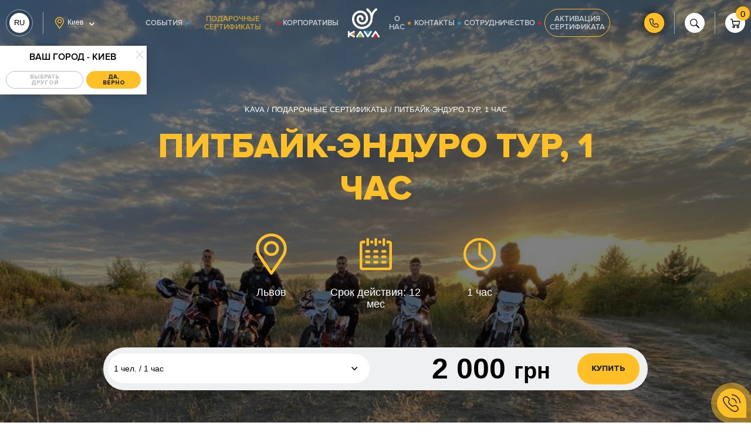

--- FILE ---
content_type: text/html; charset=UTF-8
request_url: https://kava.ua/certificates/pitbayk-enduro-tur-3-chasa
body_size: 32036
content:
<!doctype html>
<html lang="ru" class="no-js">
	<head>
	<meta charset="utf-8">
	<meta name="googlebot-news" content="nosnippet">
	<meta name="viewport" content="width=device-width, initial-scale=1, maximum-scale=1, user-scalable=no">
	<meta http-equiv="X-UA-Compatible" content="ie=edge">
	<meta name="csrf-token" content="ppD5h5UuShY4QafjOs0TefAJ369OXKJw2iMpiwQ8">

	<title>ᐉ Питбайк-эндуро тур, 1 час 1 час — заказать по 2 000 грн</title>
		<meta property="fb:app_id" content="2120415321621376" />
	<meta name="description"  content="Заказывайте подарочный сертификат Питбайк-эндуро тур, 1 час 1 час ➨ Впечатляющие эмоции себе и в подарок ✅ Вкусные цены ✅ Доставка сегодня ✅ Лучший подарок KAVA ☎ 0962728040">
	<link rel="canonical" href="https://kava.ua/certificates/pitbayk-enduro-tur-vo-lvove"/>
	<meta property="og:type" content="website">
	<meta property="og:site_name" content="KAVA™">
	<meta property="og:url" content="https://kava.ua/certificates/pitbayk-enduro-tur-vo-lvove">
	<meta property="og:locale" content="ru">
	<meta name="twitter:creator" content="@PaLPaLyCH">
	<meta name="twitter:card" content="summary_large_image">
	<meta property="og:title" content="ᐉ Питбайк-эндуро тур, 1 час 1 час — заказать по 2 000 грн">
	<meta property="og:description" content="Заказывайте подарочный сертификат Питбайк-эндуро тур, 1 час 1 час ➨ Впечатляющие эмоции себе и в подарок ✅ Вкусные цены ✅ Доставка сегодня ✅ Лучший подарок KAVA ☎ 0962728040">
	<meta name="google-site-verification" content="P3nM9YnmU07G1aRTYVX5C5qctO-ohNlQ0tiVyZAZuK4" />
			<meta property="og:image" content="https://kava.ua/storage/jumbotrons/EBtx139QUuFemVKb0zw90nX0o7u1br1qJmulsblI.jpeg">
				<link rel="alternate" hreflang="ru-UA" href="https://kava.ua/certificates/pitbayk-enduro-tur-3-chasa"/>
			<link rel="alternate" hreflang="x-default" href="https://kava.ua/uk/certificates/pitbayk-enduro-tur-3-chasa"/>
			<link rel="alternate" hreflang="uk-UA" href="https://kava.ua/uk/certificates/pitbayk-enduro-tur-3-chasa"/>
	





	<style>body.OFFis-loading{pointer-events:none;overflow:hidden!important;}body.OFFis-loading .layout{opacity:0;}</style>

	<script id="initConfig">
    window.initConfig = {
        route: {
            ajax: {
                cart: {
                    get: 'https://kava.ua/cart_get',
                    add: 'https://kava.ua/cart_add',
                    update: 'https://kava.ua/cart_update',
                    remove: 'https://kava.ua/cart_remove',
                },
                geolocation: 'https://kava.ua/ajax/geolocation',
                rent: {
                    getDetails: 'https://kava.ua/ajax/get-rent-details',
                    sendOrder: 'https://kava.ua/ajax/send-rent-order'
                }
            }
        },
        googleMapsApi: {
            key: 'AIzaSyBbk9aLcghUiNtlHjlavPeVh7dOiHs4yuw'
        },
                notyKAVA: [
                        {
                delay: 30000,
                timeout: 5000,
                content: {
                    title: '6  человек',
                    intro: 'просматривают этот сертификат',
                }
            },
                    ],
        cartTranslations: {
            notyRequiredFieldsMsg: 'Все данные получателя сертификата должны быть заполнены'
        }
    }
</script>

	<link rel="stylesheet" href="/assets/css/vendor.css?id=8e5daf74d4d4fd51b387">
<link rel="stylesheet" href="/assets/css/common.css?id=d7ee507c9ceed73f467a">
<link rel="stylesheet" href="/assets/css/site.css?id=17e4f3f518443a42264f">
	
			
		<script type="application/ld+json">
			{
    "@context": "https://schema.org",
    "@type": "BreadcrumbList",
    "itemListElement": [
        {
            "@type": "ListItem",
            "position": 1,
            "name": "KAVA",
            "item": "https://kava.ua"
        },
        {
            "@type": "ListItem",
            "position": 2,
            "name": "Подарочные сертификаты",
            "item": "https://kava.ua/certificates"
        },
        {
            "@type": "ListItem",
            "position": 3,
            "name": "Питбайк-эндуро тур, 1 час",
            "item": "https://kava.ua/certificates/pitbayk-enduro-tur-3-chasa"
        }
    ]
}
		</script>
	
	<script>
		(function(i,s,o,g,r,a,m){
				i["esSdk"] = r;
				i[r] = i[r] || function() {
					(i[r].q = i[r].q || []).push(arguments)
				}, a=s.createElement(o), m=s.getElementsByTagName(o)[0]; a.async=1; a.src=g;
				m.parentNode.insertBefore(a,m)}
		) (window, document, "script", "https://esputnik.com/scripts/v1/public/scripts?apiKey=eyJhbGciOiJSUzI1NiJ9.[base64].O0Bvq7_TUCT0OPrI_iNV8s-wiW_T1TcrFea1Oy0MB4vxW2aLHuodWVnmyQmq6IXx2vTA38pI3UEClM7DbeHphg&domain=094C6EAB-1F39-4C73-B079-F90AA399CF63", "es");
		es("pushOn");
	</script>
</head>



	<body class="is-loading">
									<!-- Facebook Pixel Code -->
<script>
  !function(f,b,e,v,n,t,s)
  {if(f.fbq)return;n=f.fbq=function(){n.callMethod?
  n.callMethod.apply(n,arguments):n.queue.push(arguments)};
  if(!f._fbq)f._fbq=n;n.push=n;n.loaded=!0;n.version='2.0';
  n.queue=[];t=b.createElement(e);t.async=!0;
  t.src=v;s=b.getElementsByTagName(e)[0];
  s.parentNode.insertBefore(t,s)}(window, document,'script',
  'https://connect.facebook.net/en_US/fbevents.js');
  fbq('init', '129012321272958');
</script>
<noscript><img height="1" width="1" alt="" style="display:none"
  src="https://www.facebook.com/tr?id=129012321272958&ev=PageView&noscript=1"
/></noscript>
<!-- End Facebook Pixel Code -->
							<!-- Google Tag Manager -->
<script>(function(w,d,s,l,i){w[l]=w[l]||[];w[l].push({'gtm.start':
new Date().getTime(),event:'gtm.js'});var f=d.getElementsByTagName(s)[0],
j=d.createElement(s),dl=l!='dataLayer'?'&l='+l:'';j.async=true;j.src=
'https://www.googletagmanager.com/gtm.js?id='+i+dl;f.parentNode.insertBefore(j,f);
})(window,document,'script','dataLayer','GTM-NH79545');</script>
<!-- End Google Tag Manager -->
							<!-- Facebook Pixel Code -->
<script>
  !function(f,b,e,v,n,t,s)
  {if(f.fbq)return;n=f.fbq=function(){n.callMethod?
  n.callMethod.apply(n,arguments):n.queue.push(arguments)};
  if(!f._fbq)f._fbq=n;n.push=n;n.loaded=!0;n.version='2.0';
  n.queue=[];t=b.createElement(e);t.async=!0;
  t.src=v;s=b.getElementsByTagName(e)[0];
  s.parentNode.insertBefore(t,s)}(window, document,'script',
  'https://connect.facebook.net/en_US/fbevents.js');
  fbq('init', '129012321272958');
  fbq('track', 'Lead');
</script>
<noscript><img height="1" width="1" alt="" style="display:none"
  src="https://www.facebook.com/tr?id=129012321272958&ev=PageView&noscript=1"
/></noscript>
<!-- End Facebook Pixel Code -->
														<!-- Google Tag Manager (noscript) -->
<noscript><iframe src="https://www.googletagmanager.com/ns.html?id=GTM-NH79545"
height="0" width="0" style="display:none;visibility:hidden"></iframe></noscript>
<!-- End Google Tag Manager (noscript) -->
							<div class="layout layout--site">
			<div class="layout__header">
				<div class="header   not-main-page">
	<div class="container">
		<div class="header__left">
			<div class="grid _hspace-md _items-center">
				<div class="gcell gcell--auto _1200-hide">
					<button type="button" class="mmenu-trigger" data-sitemenu-open>

						<i class='svgi svgi--burger'>
			<svg xmlns="http://www.w3.org/2000/svg"
		     xmlns:xlink="http://www.w3.org/1999/xlink"
			viewBox="0 0 73 73"
			width="73"
			height="73"
		>
			<use xlink:href="https://kava.ua/assets/svg/sprite.svg#burger"></use>
		</svg>
	</i>
						<i class='svgi svgi--close'>
			<svg xmlns="http://www.w3.org/2000/svg"
		     xmlns:xlink="http://www.w3.org/1999/xlink"
			viewBox="0 0 14 14"
			width="14"
			height="14"
		>
			<use xlink:href="https://kava.ua/assets/svg/sprite.svg#close"></use>
		</svg>
	</i>
					</button>
				</div>
				<div class="gcell gcell--auto _1200-hide">
					<div class="_vertical-divider"></div>
				</div>
				<div class="gcell gcell--auto _lg-show">
					<div class='langs js-init' data-toggle>
		<ul class="langs__list">
			<li class="langs__item" data-toggle-trigger>
				<a class="langs__link" ><span>ru</span></a>
			</li>
																
				<li class="langs__item">
					<a class="langs__link set_lang_link" data-postUrl="https://kava.ua/ajax/change-lang" data-locale="uk" data-path="certificates/pitbayk-enduro-tur-3-chasa"><span>Ua</span></a>
				</li>
					</ul>
	</div>






































				</div>
				<div class="gcell gcell--auto _lg-show">
					<div class="_vertical-divider"></div>
				</div>
				<div class="gcell gcell--auto">
					<input type="hidden" id="cookie_city" value="">
<div class='geolocation js-init' data-toggle>
	<div class="geolocation__head" title="Ваш город - Киев" data-toggle-trigger>
		<div class="grid _items-center">
			<div class="gcell gcell--auto">
				<i class='svgi svgi--location'>
			<svg xmlns="http://www.w3.org/2000/svg"
		     xmlns:xlink="http://www.w3.org/1999/xlink"
			viewBox="0 0 15 20"
			width="15"
			height="20"
		>
			<use xlink:href="https://kava.ua/assets/svg/sprite.svg#location"></use>
		</svg>
	</i>
			</div>
			<div class="gcell gcell--auto">
				<div class="geolocation__city-name">Киев</div>
			</div>
			<div class="gcell gcell--auto _sm-show">
				<i class='svgi svgi--chevron-down-sm'>
			<svg xmlns="http://www.w3.org/2000/svg"
		     xmlns:xlink="http://www.w3.org/1999/xlink"
			viewBox="0 0 13 8"
			width="13"
			height="8"
		>
			<use xlink:href="https://kava.ua/assets/svg/sprite.svg#chevron-down-sm"></use>
		</svg>
	</i>
			</div>
		</div>
	</div>
	<div class="geolocation__body" data-toggle-content>
		<div class="js-init" data-tabs="geolocation">
			<div data-tabs="panel" data-panel-id="city-confirm">
				<div class="geolocation__panel geolocation__panel--city-confirm">
					<div class="geolocation__panel-head">
						<div class="geolocation__panel-title">Ваш город - Киев</div>
						<div class="geolocation__panel-close" data-tabs="trigger" data-target-panel="city-confirm"
							 data-toggle-close>
							<i class='svgi svgi--close'>
			<svg xmlns="http://www.w3.org/2000/svg"
		     xmlns:xlink="http://www.w3.org/1999/xlink"
			viewBox="0 0 14 14"
			width="14"
			height="14"
		>
			<use xlink:href="https://kava.ua/assets/svg/sprite.svg#close"></use>
		</svg>
	</i>
						</div>
					</div>
					<div class="geolocation__panel-body">
						<div class="grid _space-sm _justify-center _flex-nowrap">
							<div class="gcell gcell--auto">
								<button class='button button--sm button--translucent-brand' type='button' data-tabs='trigger' data-target-panel='city-select'>
	<span class="button__content">
		
					<span class="button__text">Выбрать другой</span>
		
			</span>
</button>
							</div>
							<div class="gcell gcell--auto">
								<button class='button button--sm' type='button' data-toggle-close>
	<span class="button__content">
		
					<span class="button__text">Да, верно</span>
		
			</span>
</button>
							</div>
						</div>
					</div>
				</div>
			</div>
			<div data-tabs="panel" data-panel-id="city-select">
				<div class="geolocation__panel geolocation__panel--city-select">
					<div class="geolocation__panel-head">
						<div class="geolocation__panel-title">Выберите Ваш город</div>
						<div class="geolocation__panel-close" data-tabs="trigger" data-target-panel="city-confirm"
							 data-toggle-close>
							<i class='svgi svgi--close'>
			<svg xmlns="http://www.w3.org/2000/svg"
		     xmlns:xlink="http://www.w3.org/1999/xlink"
			viewBox="0 0 14 14"
			width="14"
			height="14"
		>
			<use xlink:href="https://kava.ua/assets/svg/sprite.svg#close"></use>
		</svg>
	</i>
						</div>
					</div>
					<div class="geolocation__panel-body">
						<div class="grid _space-def">
																						<div class="gcell gcell--6">
									<div class='inform inform--dark' data-city-id='31' data-route='site.certificates.show' data-route-param='{"slug":"pitbayk-enduro-tur-3-chasa"}'>
	<div class="grid _hspace-md _flex-nowrap">
					<div class="gcell gcell--auto _flex-noshrink">
				<div class="inform__icon">
					<i class='svgi svgi--location'>
			<svg xmlns="http://www.w3.org/2000/svg"
		     xmlns:xlink="http://www.w3.org/1999/xlink"
			viewBox="0 0 15 20"
			width="15"
			height="20"
		>
			<use xlink:href="https://kava.ua/assets/svg/sprite.svg#location"></use>
		</svg>
	</i>
				</div>
			</div>
							<div class="gcell gcell--auto">
				<div class="inform__content"><div>Буковель</div></div>
			</div>
					</div>
</div>
								</div>
															<div class="gcell gcell--6">
									<div class='inform inform--dark' data-city-id='30' data-route='site.certificates.show' data-route-param='{"slug":"pitbayk-enduro-tur-3-chasa"}'>
	<div class="grid _hspace-md _flex-nowrap">
					<div class="gcell gcell--auto _flex-noshrink">
				<div class="inform__icon">
					<i class='svgi svgi--location'>
			<svg xmlns="http://www.w3.org/2000/svg"
		     xmlns:xlink="http://www.w3.org/1999/xlink"
			viewBox="0 0 15 20"
			width="15"
			height="20"
		>
			<use xlink:href="https://kava.ua/assets/svg/sprite.svg#location"></use>
		</svg>
	</i>
				</div>
			</div>
							<div class="gcell gcell--auto">
				<div class="inform__content"><div>Винница</div></div>
			</div>
					</div>
</div>
								</div>
															<div class="gcell gcell--6">
									<div class='inform inform--dark' data-city-id='1' data-route='site.certificates.show' data-route-param='{"slug":"pitbayk-enduro-tur-3-chasa"}'>
	<div class="grid _hspace-md _flex-nowrap">
					<div class="gcell gcell--auto _flex-noshrink">
				<div class="inform__icon">
					<i class='svgi svgi--location'>
			<svg xmlns="http://www.w3.org/2000/svg"
		     xmlns:xlink="http://www.w3.org/1999/xlink"
			viewBox="0 0 15 20"
			width="15"
			height="20"
		>
			<use xlink:href="https://kava.ua/assets/svg/sprite.svg#location"></use>
		</svg>
	</i>
				</div>
			</div>
							<div class="gcell gcell--auto">
				<div class="inform__content"><div>Днепр</div></div>
			</div>
					</div>
</div>
								</div>
															<div class="gcell gcell--6">
									<div class='inform inform--dark' data-city-id='4' data-route='site.certificates.show' data-route-param='{"slug":"pitbayk-enduro-tur-3-chasa"}'>
	<div class="grid _hspace-md _flex-nowrap">
					<div class="gcell gcell--auto _flex-noshrink">
				<div class="inform__icon">
					<i class='svgi svgi--location'>
			<svg xmlns="http://www.w3.org/2000/svg"
		     xmlns:xlink="http://www.w3.org/1999/xlink"
			viewBox="0 0 15 20"
			width="15"
			height="20"
		>
			<use xlink:href="https://kava.ua/assets/svg/sprite.svg#location"></use>
		</svg>
	</i>
				</div>
			</div>
							<div class="gcell gcell--auto">
				<div class="inform__content"><div>Запорожье</div></div>
			</div>
					</div>
</div>
								</div>
															<div class="gcell gcell--6">
									<div class='inform inform--dark' data-city-id='24' data-route='site.certificates.show' data-route-param='{"slug":"pitbayk-enduro-tur-3-chasa"}'>
	<div class="grid _hspace-md _flex-nowrap">
					<div class="gcell gcell--auto _flex-noshrink">
				<div class="inform__icon">
					<i class='svgi svgi--location'>
			<svg xmlns="http://www.w3.org/2000/svg"
		     xmlns:xlink="http://www.w3.org/1999/xlink"
			viewBox="0 0 15 20"
			width="15"
			height="20"
		>
			<use xlink:href="https://kava.ua/assets/svg/sprite.svg#location"></use>
		</svg>
	</i>
				</div>
			</div>
							<div class="gcell gcell--auto">
				<div class="inform__content"><div>Ивано-Франковск</div></div>
			</div>
					</div>
</div>
								</div>
															<div class="gcell gcell--6">
									<div class='inform inform--dark' data-city-id='26' data-route='site.certificates.show' data-route-param='{"slug":"pitbayk-enduro-tur-3-chasa"}'>
	<div class="grid _hspace-md _flex-nowrap">
					<div class="gcell gcell--auto _flex-noshrink">
				<div class="inform__icon">
					<i class='svgi svgi--location'>
			<svg xmlns="http://www.w3.org/2000/svg"
		     xmlns:xlink="http://www.w3.org/1999/xlink"
			viewBox="0 0 15 20"
			width="15"
			height="20"
		>
			<use xlink:href="https://kava.ua/assets/svg/sprite.svg#location"></use>
		</svg>
	</i>
				</div>
			</div>
							<div class="gcell gcell--auto">
				<div class="inform__content"><div>Каменское</div></div>
			</div>
					</div>
</div>
								</div>
															<div class="gcell gcell--6">
									<div class='inform inform--dark' data-city-id='5' data-route='site.certificates.show' data-route-param='{"slug":"pitbayk-enduro-tur-3-chasa"}'>
	<div class="grid _hspace-md _flex-nowrap">
					<div class="gcell gcell--auto _flex-noshrink">
				<div class="inform__icon">
					<i class='svgi svgi--location'>
			<svg xmlns="http://www.w3.org/2000/svg"
		     xmlns:xlink="http://www.w3.org/1999/xlink"
			viewBox="0 0 15 20"
			width="15"
			height="20"
		>
			<use xlink:href="https://kava.ua/assets/svg/sprite.svg#location"></use>
		</svg>
	</i>
				</div>
			</div>
							<div class="gcell gcell--auto">
				<div class="inform__content"><div>Киев</div></div>
			</div>
					</div>
</div>
								</div>
															<div class="gcell gcell--6">
									<div class='inform inform--dark' data-city-id='27' data-route='site.certificates.show' data-route-param='{"slug":"pitbayk-enduro-tur-3-chasa"}'>
	<div class="grid _hspace-md _flex-nowrap">
					<div class="gcell gcell--auto _flex-noshrink">
				<div class="inform__icon">
					<i class='svgi svgi--location'>
			<svg xmlns="http://www.w3.org/2000/svg"
		     xmlns:xlink="http://www.w3.org/1999/xlink"
			viewBox="0 0 15 20"
			width="15"
			height="20"
		>
			<use xlink:href="https://kava.ua/assets/svg/sprite.svg#location"></use>
		</svg>
	</i>
				</div>
			</div>
							<div class="gcell gcell--auto">
				<div class="inform__content"><div>Кременчуг</div></div>
			</div>
					</div>
</div>
								</div>
															<div class="gcell gcell--6">
									<div class='inform inform--dark' data-city-id='23' data-route='site.certificates.show' data-route-param='{"slug":"pitbayk-enduro-tur-3-chasa"}'>
	<div class="grid _hspace-md _flex-nowrap">
					<div class="gcell gcell--auto _flex-noshrink">
				<div class="inform__icon">
					<i class='svgi svgi--location'>
			<svg xmlns="http://www.w3.org/2000/svg"
		     xmlns:xlink="http://www.w3.org/1999/xlink"
			viewBox="0 0 15 20"
			width="15"
			height="20"
		>
			<use xlink:href="https://kava.ua/assets/svg/sprite.svg#location"></use>
		</svg>
	</i>
				</div>
			</div>
							<div class="gcell gcell--auto">
				<div class="inform__content"><div>Кривой Рог</div></div>
			</div>
					</div>
</div>
								</div>
															<div class="gcell gcell--6">
									<div class='inform inform--dark' data-city-id='22' data-route='site.certificates.show' data-route-param='{"slug":"pitbayk-enduro-tur-3-chasa"}'>
	<div class="grid _hspace-md _flex-nowrap">
					<div class="gcell gcell--auto _flex-noshrink">
				<div class="inform__icon">
					<i class='svgi svgi--location'>
			<svg xmlns="http://www.w3.org/2000/svg"
		     xmlns:xlink="http://www.w3.org/1999/xlink"
			viewBox="0 0 15 20"
			width="15"
			height="20"
		>
			<use xlink:href="https://kava.ua/assets/svg/sprite.svg#location"></use>
		</svg>
	</i>
				</div>
			</div>
							<div class="gcell gcell--auto">
				<div class="inform__content"><div>Кропивницкий</div></div>
			</div>
					</div>
</div>
								</div>
															<div class="gcell gcell--6">
									<div class='inform inform--dark' data-city-id='9' data-route='site.certificates.show' data-route-param='{"slug":"pitbayk-enduro-tur-3-chasa"}'>
	<div class="grid _hspace-md _flex-nowrap">
					<div class="gcell gcell--auto _flex-noshrink">
				<div class="inform__icon">
					<i class='svgi svgi--location'>
			<svg xmlns="http://www.w3.org/2000/svg"
		     xmlns:xlink="http://www.w3.org/1999/xlink"
			viewBox="0 0 15 20"
			width="15"
			height="20"
		>
			<use xlink:href="https://kava.ua/assets/svg/sprite.svg#location"></use>
		</svg>
	</i>
				</div>
			</div>
							<div class="gcell gcell--auto">
				<div class="inform__content"><div>Луцк</div></div>
			</div>
					</div>
</div>
								</div>
															<div class="gcell gcell--6">
									<div class='inform inform--dark' data-city-id='2' data-route='site.certificates.show' data-route-param='{"slug":"pitbayk-enduro-tur-3-chasa"}'>
	<div class="grid _hspace-md _flex-nowrap">
					<div class="gcell gcell--auto _flex-noshrink">
				<div class="inform__icon">
					<i class='svgi svgi--location'>
			<svg xmlns="http://www.w3.org/2000/svg"
		     xmlns:xlink="http://www.w3.org/1999/xlink"
			viewBox="0 0 15 20"
			width="15"
			height="20"
		>
			<use xlink:href="https://kava.ua/assets/svg/sprite.svg#location"></use>
		</svg>
	</i>
				</div>
			</div>
							<div class="gcell gcell--auto">
				<div class="inform__content"><div>Львов</div></div>
			</div>
					</div>
</div>
								</div>
															<div class="gcell gcell--6">
									<div class='inform inform--dark' data-city-id='17' data-route='site.certificates.show' data-route-param='{"slug":"pitbayk-enduro-tur-3-chasa"}'>
	<div class="grid _hspace-md _flex-nowrap">
					<div class="gcell gcell--auto _flex-noshrink">
				<div class="inform__icon">
					<i class='svgi svgi--location'>
			<svg xmlns="http://www.w3.org/2000/svg"
		     xmlns:xlink="http://www.w3.org/1999/xlink"
			viewBox="0 0 15 20"
			width="15"
			height="20"
		>
			<use xlink:href="https://kava.ua/assets/svg/sprite.svg#location"></use>
		</svg>
	</i>
				</div>
			</div>
							<div class="gcell gcell--auto">
				<div class="inform__content"><div>Николаев</div></div>
			</div>
					</div>
</div>
								</div>
															<div class="gcell gcell--6">
									<div class='inform inform--dark' data-city-id='16' data-route='site.certificates.show' data-route-param='{"slug":"pitbayk-enduro-tur-3-chasa"}'>
	<div class="grid _hspace-md _flex-nowrap">
					<div class="gcell gcell--auto _flex-noshrink">
				<div class="inform__icon">
					<i class='svgi svgi--location'>
			<svg xmlns="http://www.w3.org/2000/svg"
		     xmlns:xlink="http://www.w3.org/1999/xlink"
			viewBox="0 0 15 20"
			width="15"
			height="20"
		>
			<use xlink:href="https://kava.ua/assets/svg/sprite.svg#location"></use>
		</svg>
	</i>
				</div>
			</div>
							<div class="gcell gcell--auto">
				<div class="inform__content"><div>Одесса</div></div>
			</div>
					</div>
</div>
								</div>
															<div class="gcell gcell--6">
									<div class='inform inform--dark' data-city-id='18' data-route='site.certificates.show' data-route-param='{"slug":"pitbayk-enduro-tur-3-chasa"}'>
	<div class="grid _hspace-md _flex-nowrap">
					<div class="gcell gcell--auto _flex-noshrink">
				<div class="inform__icon">
					<i class='svgi svgi--location'>
			<svg xmlns="http://www.w3.org/2000/svg"
		     xmlns:xlink="http://www.w3.org/1999/xlink"
			viewBox="0 0 15 20"
			width="15"
			height="20"
		>
			<use xlink:href="https://kava.ua/assets/svg/sprite.svg#location"></use>
		</svg>
	</i>
				</div>
			</div>
							<div class="gcell gcell--auto">
				<div class="inform__content"><div>Полтава</div></div>
			</div>
					</div>
</div>
								</div>
															<div class="gcell gcell--6">
									<div class='inform inform--dark' data-city-id='28' data-route='site.certificates.show' data-route-param='{"slug":"pitbayk-enduro-tur-3-chasa"}'>
	<div class="grid _hspace-md _flex-nowrap">
					<div class="gcell gcell--auto _flex-noshrink">
				<div class="inform__icon">
					<i class='svgi svgi--location'>
			<svg xmlns="http://www.w3.org/2000/svg"
		     xmlns:xlink="http://www.w3.org/1999/xlink"
			viewBox="0 0 15 20"
			width="15"
			height="20"
		>
			<use xlink:href="https://kava.ua/assets/svg/sprite.svg#location"></use>
		</svg>
	</i>
				</div>
			</div>
							<div class="gcell gcell--auto">
				<div class="inform__content"><div>Ровно</div></div>
			</div>
					</div>
</div>
								</div>
															<div class="gcell gcell--6">
									<div class='inform inform--dark' data-city-id='25' data-route='site.certificates.show' data-route-param='{"slug":"pitbayk-enduro-tur-3-chasa"}'>
	<div class="grid _hspace-md _flex-nowrap">
					<div class="gcell gcell--auto _flex-noshrink">
				<div class="inform__icon">
					<i class='svgi svgi--location'>
			<svg xmlns="http://www.w3.org/2000/svg"
		     xmlns:xlink="http://www.w3.org/1999/xlink"
			viewBox="0 0 15 20"
			width="15"
			height="20"
		>
			<use xlink:href="https://kava.ua/assets/svg/sprite.svg#location"></use>
		</svg>
	</i>
				</div>
			</div>
							<div class="gcell gcell--auto">
				<div class="inform__content"><div>Славское</div></div>
			</div>
					</div>
</div>
								</div>
															<div class="gcell gcell--6">
									<div class='inform inform--dark' data-city-id='21' data-route='site.certificates.show' data-route-param='{"slug":"pitbayk-enduro-tur-3-chasa"}'>
	<div class="grid _hspace-md _flex-nowrap">
					<div class="gcell gcell--auto _flex-noshrink">
				<div class="inform__icon">
					<i class='svgi svgi--location'>
			<svg xmlns="http://www.w3.org/2000/svg"
		     xmlns:xlink="http://www.w3.org/1999/xlink"
			viewBox="0 0 15 20"
			width="15"
			height="20"
		>
			<use xlink:href="https://kava.ua/assets/svg/sprite.svg#location"></use>
		</svg>
	</i>
				</div>
			</div>
							<div class="gcell gcell--auto">
				<div class="inform__content"><div>Сумы</div></div>
			</div>
					</div>
</div>
								</div>
															<div class="gcell gcell--6">
									<div class='inform inform--dark' data-city-id='10' data-route='site.certificates.show' data-route-param='{"slug":"pitbayk-enduro-tur-3-chasa"}'>
	<div class="grid _hspace-md _flex-nowrap">
					<div class="gcell gcell--auto _flex-noshrink">
				<div class="inform__icon">
					<i class='svgi svgi--location'>
			<svg xmlns="http://www.w3.org/2000/svg"
		     xmlns:xlink="http://www.w3.org/1999/xlink"
			viewBox="0 0 15 20"
			width="15"
			height="20"
		>
			<use xlink:href="https://kava.ua/assets/svg/sprite.svg#location"></use>
		</svg>
	</i>
				</div>
			</div>
							<div class="gcell gcell--auto">
				<div class="inform__content"><div>Тернополь</div></div>
			</div>
					</div>
</div>
								</div>
															<div class="gcell gcell--6">
									<div class='inform inform--dark' data-city-id='29' data-route='site.certificates.show' data-route-param='{"slug":"pitbayk-enduro-tur-3-chasa"}'>
	<div class="grid _hspace-md _flex-nowrap">
					<div class="gcell gcell--auto _flex-noshrink">
				<div class="inform__icon">
					<i class='svgi svgi--location'>
			<svg xmlns="http://www.w3.org/2000/svg"
		     xmlns:xlink="http://www.w3.org/1999/xlink"
			viewBox="0 0 15 20"
			width="15"
			height="20"
		>
			<use xlink:href="https://kava.ua/assets/svg/sprite.svg#location"></use>
		</svg>
	</i>
				</div>
			</div>
							<div class="gcell gcell--auto">
				<div class="inform__content"><div>Ужгород</div></div>
			</div>
					</div>
</div>
								</div>
															<div class="gcell gcell--6">
									<div class='inform inform--dark' data-city-id='11' data-route='site.certificates.show' data-route-param='{"slug":"pitbayk-enduro-tur-3-chasa"}'>
	<div class="grid _hspace-md _flex-nowrap">
					<div class="gcell gcell--auto _flex-noshrink">
				<div class="inform__icon">
					<i class='svgi svgi--location'>
			<svg xmlns="http://www.w3.org/2000/svg"
		     xmlns:xlink="http://www.w3.org/1999/xlink"
			viewBox="0 0 15 20"
			width="15"
			height="20"
		>
			<use xlink:href="https://kava.ua/assets/svg/sprite.svg#location"></use>
		</svg>
	</i>
				</div>
			</div>
							<div class="gcell gcell--auto">
				<div class="inform__content"><div>Харьков</div></div>
			</div>
					</div>
</div>
								</div>
															<div class="gcell gcell--6">
									<div class='inform inform--dark' data-city-id='15' data-route='site.certificates.show' data-route-param='{"slug":"pitbayk-enduro-tur-3-chasa"}'>
	<div class="grid _hspace-md _flex-nowrap">
					<div class="gcell gcell--auto _flex-noshrink">
				<div class="inform__icon">
					<i class='svgi svgi--location'>
			<svg xmlns="http://www.w3.org/2000/svg"
		     xmlns:xlink="http://www.w3.org/1999/xlink"
			viewBox="0 0 15 20"
			width="15"
			height="20"
		>
			<use xlink:href="https://kava.ua/assets/svg/sprite.svg#location"></use>
		</svg>
	</i>
				</div>
			</div>
							<div class="gcell gcell--auto">
				<div class="inform__content"><div>Черкассы</div></div>
			</div>
					</div>
</div>
								</div>
															<div class="gcell gcell--6">
									<div class='inform inform--dark' data-city-id='12' data-route='site.certificates.show' data-route-param='{"slug":"pitbayk-enduro-tur-3-chasa"}'>
	<div class="grid _hspace-md _flex-nowrap">
					<div class="gcell gcell--auto _flex-noshrink">
				<div class="inform__icon">
					<i class='svgi svgi--location'>
			<svg xmlns="http://www.w3.org/2000/svg"
		     xmlns:xlink="http://www.w3.org/1999/xlink"
			viewBox="0 0 15 20"
			width="15"
			height="20"
		>
			<use xlink:href="https://kava.ua/assets/svg/sprite.svg#location"></use>
		</svg>
	</i>
				</div>
			</div>
							<div class="gcell gcell--auto">
				<div class="inform__content"><div>Чернигов</div></div>
			</div>
					</div>
</div>
								</div>
													</div>
					</div>
				</div>
			</div>
		</div>
	</div>
</div>
				</div>
			</div>
		</div>
		<div class="header__center">
			<div class="header__navbar">
				<nav class='navbar navbar--header'>
		<div class="navbar__stage">
							<ul class="navbar__list navbar__list--left">
																										<li class="navbar__item">
									<a class="navbar__link" href="https://kava.ua/events">
										<span class="navbar__link-text">События</span>
									</a>
								</li>
													
																										<li class="navbar__item is-active">
									<a class="navbar__link" href="https://kava.ua/certificates">
										<span class="navbar__link-text">Подарочные сертификаты</span>
									</a>
								</li>
													
																										<li class="navbar__item">
									<a class="navbar__link" href="https://kava.ua/corporate">
										<span class="navbar__link-text">Корпоративы</span>
									</a>
								</li>
													
									</ul>
						<div class="navbar__logo">
				<a class='logo logo--navbar' href='https://kava.ua' title='Главная'>
	<img class="logo__img" src="https://kava.ua/assets/img/svg/logo-full.svg" width="110" height="101" alt="KAVA - клуб активного отдыха и Экстремального туризма! Адреналин">
</a>
			</div>
							<ul class="navbar__list navbar__list--right">
																										<li class="navbar__item">
									<a class="navbar__link" href="https://kava.ua/about">
										<span class="navbar__link-text">О нас</span>
									</a>
								</li>
																																							<li class="navbar__item">
									<a class="navbar__link" href="https://kava.ua/contacts">
										<span class="navbar__link-text">Контакты</span>
									</a>
								</li>
																																							<li class="navbar__item">
									<a class="navbar__link" href="https://kava.ua/news/kak-stat-partnerom-kava-i-poluchat-novykh-klientov-na-svoi-uslugi">
										<span class="navbar__link-text">Сотрудничество</span>
									</a>
								</li>
																		
											<li class="navbar__item">
							<a class="navbar__link navbar__link--with-border" href="https://kava.ua/active">
								<span class="navbar__link-text">Активация сертификата</span>
							</a>
						</li>
									</ul>
					</div>
	</nav>

			</div>
		</div>
		<div class="header__right">
			<div class="grid _hspace-md _items-center _justify-end">
				<div class="gcell gcell--auto">
																<div class="phone-tooltip js-init" data-toggle>
							<div class="phone-tooltip__toggle" data-toggle-trigger>
																	<i class='phone-tooltip__icon phone-tooltip__icon--phone-ring'>
			<svg xmlns="http://www.w3.org/2000/svg"
		     xmlns:xlink="http://www.w3.org/1999/xlink"
			viewBox="0 0 18 18"
			width="18"
			height="18"
		>
			<use xlink:href="https://kava.ua/assets/svg/sprite.svg#phone-ring"></use>
		</svg>
	</i>
																									<i class='phone-tooltip__icon phone-tooltip__icon--hover phone-tooltip__icon phone-tooltip__icon--hover--phone-ring--hover'>
			<svg xmlns="http://www.w3.org/2000/svg"
		     xmlns:xlink="http://www.w3.org/1999/xlink"
			viewBox="0 0 18 18"
			width="18"
			height="18"
		>
			<use xlink:href="https://kava.ua/assets/svg/sprite.svg#phone-ring--hover"></use>
		</svg>
	</i>
															</div>

							<a href="tel:+380936339662" data-toggle-content
							   data-event-layer="click-on-phone"
							   class="phone-tooltip__content">
								+38 093 633 96 62
							</a>
						</div>
									</div>

				<div class="gcell gcell--auto _sm-show _xl-hide">
					<div class="_vertical-divider"></div>
				</div>
				<div class="gcell gcell--auto">
					<div class='search js-init' data-toggle data-user-config='{"focusInput":true}'>
	<button class='button button--icon-only-white search__opener' type='button' title='Поиск' data-toggle-trigger>
	<span class="button__content">
					<span class="button__icon">
				<i class='svgi svgi--search'>
			<svg xmlns="http://www.w3.org/2000/svg"
		     xmlns:xlink="http://www.w3.org/1999/xlink"
			viewBox="0 0 16 16"
			width="16"
			height="16"
		>
			<use xlink:href="https://kava.ua/assets/svg/sprite.svg#search"></use>
		</svg>
	</i>
			</span>
		
		
			</span>
</button>
	<div class="search__wrap js-init" data-search data-toggle-content>
		<div class="search__head">
			<form action="https://kava.ua/search"  class="search__form" data-search-form>
				<div class="grid _space-md _items-center _flex-nowrap">
					<div class="gcell gcell--auto _flex-noshrink">
						<button class='button button--icon-only-white search__submit' type='submit' title='Найти'>
	<span class="button__content">
					<span class="button__icon">
				<i class='svgi svgi--search'>
			<svg xmlns="http://www.w3.org/2000/svg"
		     xmlns:xlink="http://www.w3.org/1999/xlink"
			viewBox="0 0 16 16"
			width="16"
			height="16"
		>
			<use xlink:href="https://kava.ua/assets/svg/sprite.svg#search"></use>
		</svg>
	</i>
			</span>
		
		
			</span>
</button>
					</div>
					<div class="gcell gcell--auto _flex-grow">
						<div class="search__control" data-short-query="Введите минимум 3 символа">
							<input type="text" name="query" id="query" class="search__input" placeholder="Что вы ищете?" data-search-input>
							<div class="search__input-decor-line"></div>
						</div>
					</div>
					<div class="gcell gcell--auto _flex-noshrink">
						<button class='button button--icon-only-brand search__closet' type='button' title='Закрыть' data-toggle-trigger>
	<span class="button__content">
					<span class="button__icon">
				<i class='svgi svgi--close'>
			<svg xmlns="http://www.w3.org/2000/svg"
		     xmlns:xlink="http://www.w3.org/1999/xlink"
			viewBox="0 0 14 14"
			width="14"
			height="14"
		>
			<use xlink:href="https://kava.ua/assets/svg/sprite.svg#close"></use>
		</svg>
	</i>
			</span>
		
		
			</span>
</button>
					</div>
				</div>
			</form>
		</div>
		<div class="search__body" data-search-suggestions>
			
		</div>
	</div>
</div>
				</div>

				<div class="gcell gcell--auto _sm-show">
					<div class="_vertical-divider"></div>
				</div>
				<div class="gcell gcell--auto">
					<div class="cart-info has-items" data-cart-info>
						<button class='button button--icon-only-white js-init' type='button' title='Корзина' data-mfp='inline' data-mfp-src='#cart-wrapper'>
	<span class="button__content">
					<span class="button__icon">
				<i class='svgi svgi--cart'>
			<svg xmlns="http://www.w3.org/2000/svg"
		     xmlns:xlink="http://www.w3.org/1999/xlink"
			viewBox="0 0 18 17"
			width="18"
			height="17"
		>
			<use xlink:href="https://kava.ua/assets/svg/sprite.svg#cart"></use>
		</svg>
	</i>
			</span>
		
		
			</span>
</button>
						<div class="cart-info__count" data-cart-total-quantity>0</div>
					</div>
				</div>
			</div>
		</div>
	</div>
</div>
			</div>
			<div class="layout__body">

					<div class='section section--hero section--hero-certificates' style='background-image: url(https://kava.ua/img/jumbotrons/EBtx139QUuFemVKb0zw90nX0o7u1br1qJmulsblI.jpeg);'>
	
			<div class="section__content">
			<div class="section__breadcrumbs">
		<div class='breadcrumbs'>
        <ul class="breadcrumbs__list">
                                                                        <li class="breadcrumbs__item">
                    <a class="breadcrumbs__link" href="https://kava.ua" itemprop="item">
                        <span itemprop="name">KAVA</span>
                    </a>
                        <meta itemprop="position" content="1">
                </li>
                                                                            <li class="breadcrumbs__item">
                    <a class="breadcrumbs__link" href="https://kava.ua/certificates" itemprop="item">
                        <span itemprop="name">Подарочные сертификаты</span>
                    </a>
                        <meta itemprop="position" content="2">
                </li>
                                                                                <li class="breadcrumbs__item" >
                        <a class="breadcrumbs__current"  >
                            <span>Питбайк-эндуро тур, 1 час</span>
                        </a>
                    </li>
                                    </ul>
    </div>

		</div>
	<h1 class="section__title">Питбайк-эндуро тур, 1 час</h1>
	<div class="section__meta">
		<div class="grid _space-lg _def-space-xl _justify-center">
			<div class="gcell gcell--auto">
								<div class='inform inform--light inform--lg'>
	<div class="grid _space-def _items-center _justify-center _flex-column _flex-nowrap">
					<div class="gcell gcell--auto _flex-noshrink">
				<div class="inform__icon">
					<i class='svgi svgi--location'>
			<svg xmlns="http://www.w3.org/2000/svg"
		     xmlns:xlink="http://www.w3.org/1999/xlink"
			viewBox="0 0 15 20"
			width="15"
			height="20"
		>
			<use xlink:href="https://kava.ua/assets/svg/sprite.svg#location"></use>
		</svg>
	</i>
				</div>
			</div>
							<div class="gcell gcell--auto">
				<div class="inform__content"><div>Львов</div></div>
			</div>
					</div>
</div>
			</div>
							<div class="gcell gcell--auto">
					<div class='inform inform--light inform--lg'>
	<div class="grid _space-def _items-center _justify-center _flex-column _flex-nowrap">
					<div class="gcell gcell--auto _flex-noshrink">
				<div class="inform__icon">
					<i class='svgi svgi--calendar'>
			<svg xmlns="http://www.w3.org/2000/svg"
		     xmlns:xlink="http://www.w3.org/1999/xlink"
			viewBox="0 0 17 17"
			width="17"
			height="17"
		>
			<use xlink:href="https://kava.ua/assets/svg/sprite.svg#calendar"></use>
		</svg>
	</i>
				</div>
			</div>
							<div class="gcell gcell--auto">
				<div class="inform__content">Срок действия: 12 мес</div>
			</div>
					</div>
</div>
				</div>
										<div class="gcell gcell--auto">
					<div class='inform inform--light inform--lg'>
	<div class="grid _space-def _items-center _justify-center _flex-column _flex-nowrap">
					<div class="gcell gcell--auto _flex-noshrink">
				<div class="inform__icon">
					<i class='svgi svgi--time'>
			<svg xmlns="http://www.w3.org/2000/svg"
		     xmlns:xlink="http://www.w3.org/1999/xlink"
			viewBox="0 0 17 17"
			width="17"
			height="17"
		>
			<use xlink:href="https://kava.ua/assets/svg/sprite.svg#time"></use>
		</svg>
	</i>
				</div>
			</div>
							<div class="gcell gcell--auto">
				<div class="inform__content"><div>1 час</div></div>
			</div>
					</div>
</div>
				</div>
					</div>
	</div>

	<div class="section__variant">
		<div class="gcell gcell--12">
			<div class='form certificate-card__gift-links'>
	<form class="js-init"    >
					<input type="hidden" name="_token" value="ppD5h5UuShY4QafjOs0TefAJ369OXKJw2iMpiwQ8">
				
					<div class="form__body">
				<input type="hidden" name="product_id" id="product_id" value="1256">
				<div class="grid _space-def _items-center _justify-between">
					<div class="gcell gcell--12 gcell--def-6">
						<div class='select-box select-box--single black-trigger no-icon js-init' data-select-box data-user-config='{"mode":"single","useHtml":true}'>
		<div class="select-box__head" data-select-box-trigger>
			<div class="select-box__checked" data-select-box-checked>Выбрать...</div>
		</div>
		<div class="select-box__body" data-select-box-content>
			<div class="select-box__list">
									<div class="select-box__item">
																			<label class='control control--radio'>
	<input class="control__field" type='radio' name='variation' value="1255" data-url='https://kava.ua/certificates/pitbayk-enduro-tur-vo-lvove'>
	<i class="control__icon"></i>
					<a href="https://kava.ua/certificates/pitbayk-enduro-tur-vo-lvove" class="control__text">
			   1 чел. / 2 часа <span data-current="3 000" data-old="0">3 000 грн</span>
			</a>
		</label>
											</div>
									<div class="select-box__item">
																			<label class='control control--radio'>
	<input class="control__field" type='radio' name='variation' value="1256" checked data-url='https://kava.ua/certificates/pitbayk-enduro-tur-3-chasa'>
	<i class="control__icon"></i>
					<a href="https://kava.ua/certificates/pitbayk-enduro-tur-3-chasa" class="control__text">
			   1 чел. / 1 час <span data-current="2 000" data-old="0">2 000 грн</span>
			</a>
		</label>
											</div>
							</div>
		</div>
			</div>
					</div>


					<div class="gcell gcell--12 gcell--def-6">
						<div class="_flex _justify-end">
							<div class="certificate-card__prices">
								<div class="certificate-card__price certificate-card__price--current" data-current>2 000 <span>грн</span></div>
								<div class="certificate-card__price certificate-card__price--old" data-old></div>
							</div>

															<div class='control control--submit'>
	<button class='button certificate-card__gift-link' type='submit' data-cart-action='add' data-product-id='1256'>
	<span class="button__content">
		
					<span class="button__text">Купить</span>
		
			</span>
</button>
</div>
													</div>
					</div>
				</div>
			</div>
		
			</form>
</div>
		</div>
	</div>

	<div class="section__inform">
		<div class="grid _space-md _items-center _flex-nowrap">
			<div class="gcell gcell--auto _flex-noshrink">
				<div class="inform__icon">
					<i class="svgi svgi--men">
						<svg xmlns="http://www.w3.org/2000/svg" xmlns:xlink="http://www.w3.org/1999/xlink" viewBox="0 0 21 23" width="21" height="23">
							<use xlink:href="https://kava.ua/assets/svg/sprite.svg#men"></use>
						</svg>
					</i>
				</div>
			</div>
			<div class="gcell gcell--auto">
				<div class="inform__content1">Уже воспользовались: 3507 чел. </div>
			</div>
		</div>
	</div>
		</div>
	
	</div>

    <div class='section section--certificate-details _bg-gray' id='certificate-details'>
	
			<div class="section__content">
			<div class="certificate-info__navigation">
			<div class="grid _hspace-lg">
				<div class="gcell gcell--12 gcell--lg-6  _flex-order-1 _lg-flex-order-0">
					<div class="title _lg-show">Питбайк-эндуро тур, 1 час</div>
					<hr class="_mtb-xs">
																		<a href="#description" class="tabs__trigger">Описание</a>
																		<a href="#photo" class="tabs__trigger">Фото</a>
																		<a href="#video" class="tabs__trigger">Видео</a>
																		<a href="#reviews" class="tabs__trigger">Отзывы</a>
									</div>
				<div class="gcell gcell--12 gcell--lg-6">
						<div class='form certificate-card__gift-links'>
	<form class="js-init"  method="post"  >
					<input type="hidden" name="_token" value="ppD5h5UuShY4QafjOs0TefAJ369OXKJw2iMpiwQ8">
				
					<div class="form__body">
				<input type="hidden" name="product_id" id="product_id" value="1256">
						<div class="grid _space-md _lg-space-def _items-center _justify-between">
								<div class="gcell gcell--12 gcell--def-5">
									<div class='select-box select-box--single black-trigger no-icon js-init' data-select-box data-user-config='{"mode":"single","useHtml":true}'>
		<div class="select-box__head" data-select-box-trigger>
			<div class="select-box__checked" data-select-box-checked>Выбрать...</div>
		</div>
		<div class="select-box__body" data-select-box-content>
			<div class="select-box__list">
									<div class="select-box__item">
																			<label class='control control--radio'>
	<input class="control__field" type='radio' name='variation' value="1255">
	<i class="control__icon"></i>
					<span class="control__text">1 чел. / 2 часа <span data-current="3 000" data-old="0">3 000 грн</span></span>
		</label>
											</div>
									<div class="select-box__item">
																			<label class='control control--radio'>
	<input class="control__field" type='radio' name='variation' value="1256" checked>
	<i class="control__icon"></i>
					<span class="control__text">1 чел. / 1 час <span data-current="2 000" data-old="0">2 000 грн</span></span>
		</label>
											</div>
							</div>
		</div>
			</div>
								</div>


								<div class="gcell gcell--12 gcell--def-6">
									<div class="_flex _justify-end">
										<div class="certificate-card__prices">
											<div class="certificate-card__price certificate-card__price--current" data-current>2 000 <span>грн</span></div>
											<div class="certificate-card__price certificate-card__price--old" data-old></div>
										</div>
																				<div class='control control--submit'>
	<button class='button certificate-card__gift-link' type='submit' data-cart-action='add' data-product-id='1256'>
	<span class="button__content">
		
					<span class="button__text">Купить</span>
		
			</span>
</button>
</div>
																			</div>
								</div>
							</div>
			</div>
		
			</form>
</div>
					</div>
			</div>
		</div>

        <div class="container">
            <div class="certificate-info">
                <div class="grid">
                    <div class="gcell gcell--12">
                        <div class="certificate-info__main">
                            <div class="grid">
                                                                                                                                                <div class="gcell gcell--12 gcell--def-4">
                                            <img class="certificate-info__image certificate-info__image--vert"
                                                 src="https://kava.ua/img/cover_images/4pqhxHLsWumRvYLBDQuXHN4LUIXkCl5TaUahnyMa.jpeg?w=216&amp;h=325"
                                                 alt="Питбайк-эндуро тур возле Львова">

											
                                        </div>
                                                                                                    <div class="gcell gcell--12 gcell--def-8">
                                    <div class="certificate-info__content ">
                                                                                                                            <div class="title title--dark-sm _mb-def">В подарок включено</div>
                                            <div class='wysiwyg wysiwyg--certificate-info-extras'>
		
		<div class="wysiwyg__content">
			<ul>
<li><span style="font-family: arial, helvetica, sans-serif; font-size: 10pt;">Прокат питбайка / эндуро-мотоцикла</span></li>
<li><span style="font-family: arial, helvetica, sans-serif; font-size: 10pt;">Обучение</span></li>
<li><span style="font-family: arial, helvetica, sans-serif; font-size: 10pt;">Питбайк-эндуро тур</span></li>
<li><span style="font-family: arial, helvetica, sans-serif; font-size: 10pt;">Все необходимое предоставляется: Моточерепаха (бронежилет), шлем, балаклава, защитные очки, мотоперчатки, наколенники, налокотники, мотоджерси (кофта), сумка для вещей</span></li>
</ul>
		</div>

			</div>
                                                                                <div class="certificate-info__locations">
                                            <div class="grid _space-def">
                                                <div class="gcell gcell--auto gcell--md-5">
                                                    <div class='inform js-init' data-mfp='iframe' data-mfp-src='https://www.google.com/maps/embed?pb=!1m18!1m12!1m3!1d5306.22972101434!2d24.172825104631688!3d49.75623092369904!2m3!1f0!2f0!3f0!3m2!1i1024!2i768!4f13.1!3m3!1m2!1s0x0%3A0x0!2zNDnCsDQ1JzIzLjQiTiAyNMKwMDknMDYuNiJF!5e0!3m2!1sru!2sua!4v1626417771336!5m2!1sru!2sua'>
	<div class="grid _space-md _items-center _flex-nowrap">
					<div class="gcell gcell--auto _flex-noshrink">
				<div class="inform__icon">
					<i class='svgi svgi--location'>
			<svg xmlns="http://www.w3.org/2000/svg"
		     xmlns:xlink="http://www.w3.org/1999/xlink"
			viewBox="0 0 15 20"
			width="15"
			height="20"
		>
			<use xlink:href="https://kava.ua/assets/svg/sprite.svg#location"></use>
		</svg>
	</i>
				</div>
			</div>
							<div class="gcell gcell--auto">
				<div class="inform__content"><div>Место проведения</div></div>
			</div>
					</div>
</div>
                                                </div>
                                                                                                    <div class="gcell gcell--auto gcell--md-4">
                                                        <div class='inform js-init' data-mfp='iframe' data-mfp-src='https://www.google.com/maps/embed?pb=!1m18!1m12!1m3!1d2573.1109175772212!2d24.015477915709436!3d49.840373379395906!2m3!1f0!2f0!3f0!3m2!1i1024!2i768!4f13.1!3m3!1m2!1s0x0%3A0xdecb149b354cddf3!2zS0FWQSAtINCa0LvRg9CxINCw0LrRgtC40LLQvdC-0LPQviDQstGW0LTQv9C-0YfQuNC90LrRgyDQsNC00YDQtdC90LDQu9GW0L0!5e0!3m2!1suk!2sua!4v1537795770940'>
	<div class="grid _space-md _items-center _flex-nowrap">
					<div class="gcell gcell--auto _flex-noshrink">
				<div class="inform__icon">
					<i class='svgi svgi--location'>
			<svg xmlns="http://www.w3.org/2000/svg"
		     xmlns:xlink="http://www.w3.org/1999/xlink"
			viewBox="0 0 15 20"
			width="15"
			height="20"
		>
			<use xlink:href="https://kava.ua/assets/svg/sprite.svg#location"></use>
		</svg>
	</i>
				</div>
			</div>
							<div class="gcell gcell--auto">
				<div class="inform__content"><div>Место выдачи</div></div>
			</div>
					</div>
</div>
                                                    </div>
                                                                                            </div>
                                        </div>
                                    </div>
                                </div>
                            </div>
                        </div>
                    </div>
                </div>
            </div>

            <div class='tabs tabs--certificate-details js-init' data-tabs='certificates-details' data-user-config='{"mode":"anchor"}'>
		<div class="container">
							<div class="tabs__head">
					<div class="grid _vspace-def _justify-center _items-center">
																				<div class="gcell gcell--auto">
																	<a href="#description" class="tabs__trigger is-first ">
																											<div class="tabs__trigger-icon">
											<i class='svgi svgi--description'>
			<svg xmlns="http://www.w3.org/2000/svg"
		     xmlns:xlink="http://www.w3.org/1999/xlink"
			viewBox="0 0 22 25"
			width="22"
			height="25"
		>
			<use xlink:href="https://kava.ua/assets/svg/sprite.svg#description"></use>
		</svg>
	</i>
										</div>
																		<div class="tabs__trigger-name">Описание</div>
																	</a>
															</div>
																				<div class="gcell gcell--auto">
																	<a href="#photo" class="tabs__trigger  ">
																											<div class="tabs__trigger-icon">
											<i class='svgi svgi--camera'>
			<svg xmlns="http://www.w3.org/2000/svg"
		     xmlns:xlink="http://www.w3.org/1999/xlink"
			viewBox="0 0 27 23"
			width="27"
			height="23"
		>
			<use xlink:href="https://kava.ua/assets/svg/sprite.svg#camera"></use>
		</svg>
	</i>
										</div>
																		<div class="tabs__trigger-name">Фото</div>
																	</a>
															</div>
																				<div class="gcell gcell--auto">
																	<a href="#video" class="tabs__trigger  ">
																											<div class="tabs__trigger-icon">
											<i class='svgi svgi--video'>
			<svg xmlns="http://www.w3.org/2000/svg"
		     xmlns:xlink="http://www.w3.org/1999/xlink"
			viewBox="0 0 34 19"
			width="34"
			height="19"
		>
			<use xlink:href="https://kava.ua/assets/svg/sprite.svg#video"></use>
		</svg>
	</i>
										</div>
																		<div class="tabs__trigger-name">Видео</div>
																	</a>
															</div>
																				<div class="gcell gcell--auto">
																	<a href="#reviews" class="tabs__trigger  is-last">
																											<div class="tabs__trigger-icon">
											<i class='svgi svgi--review'>
			<svg xmlns="http://www.w3.org/2000/svg"
		     xmlns:xlink="http://www.w3.org/1999/xlink"
			viewBox="0 0 26 25"
			width="26"
			height="25"
		>
			<use xlink:href="https://kava.ua/assets/svg/sprite.svg#review"></use>
		</svg>
	</i>
										</div>
																		<div class="tabs__trigger-name">Отзывы</div>
																	</a>
															</div>
											</div>
				</div>
						<div class="tabs__body " >
				<div id="description" class="tabs__panel" data-tabs="panel" data-panel-id="description">
                                                    <div class='wysiwyg wysiwyg--certificates-details'>
					<div class="wysiwyg__head">
				<div class="wysiwyg__title">Езда на эндуро-мотоцикле</div>
			</div>
		
		<div class="wysiwyg__content">
			<p><strong><span style="font-family: arial, helvetica, sans-serif; font-size: 12pt;">Об эмоции</span></strong></p>
<p><span style="font-family: arial, helvetica, sans-serif; font-size: 10pt;">Питбайк-эндуро тур возле Львова - это драйвовые катания на мотоциклах по бездорожью.</span></p>
<p><span style="font-family: arial, helvetica, sans-serif; font-size: 10pt;">Питбайк - это небольшой мотоцикл для различных трюков и мотокросса. Его легкая конструкция внешне напоминает велосипед.</span></p>
<p><span style="font-family: arial, helvetica, sans-serif; font-size: 10pt;">Эндуро-мотоцикл - транспорт для гонок по грунтовой местности.</span></p>
<p><span style="font-family: arial, helvetica, sans-serif; font-size: 10pt;">Катание оставит после себя много драйвовых впечатлений, счастливчик на себе почувствует всю остроту и экстрим.</span></p>
<p><strong><span style="font-family: arial, helvetica, sans-serif; font-size: 12pt;">Как это происходит?</span></strong></p>
<p><span style="font-family: arial, helvetica, sans-serif; font-size: 10pt;">На владельца сертификата ждет мастер-класс на питбайке или эндуро-мотоцикле возле Львова.</span></p>
<p><span style="font-family: arial, helvetica, sans-serif; font-size: 10pt;">На месте счастливчику предоставят защитную экипировку и сумку для хранения вещей.</span></p>
<p><span style="font-family: arial, helvetica, sans-serif; font-size: 10pt;">Тренер подберет мотоцикл для катания: питбайк или эндуро. После этого проведет необходимый инструктаж, расскажет об особенностях транспорта. Гость научится основным правилам вождения байка: как заводить, трогаться с места, тормозить и входить в повороты.</span></p>
<p><span style="font-family: arial, helvetica, sans-serif; font-size: 10pt;">Далее состоится групповой заезд по специальной лесной трассе с различными препятствиями. Инструктор будет сопровождать участников на протяжении всего пути. По дороге сделают фото и видеоостановки.</span></p>
<p><span style="font-family: arial, helvetica, sans-serif; font-size: 10pt;">Эмоция подарит незабываемый опыт в интересном спорте, а также испытает на смелость. Счастливчик вполне насладится занятием по езде на питбайке возле Львова.</span></p>
<p><strong><span style="font-family: arial, helvetica, sans-serif; font-size: 12pt;">Дополнительная информация</span></strong></p>
<p><span style="font-family: arial, helvetica, sans-serif; font-size: 10pt;">Впечатление в подарок длится от 2 до 3 часов в зависимости от выбранного сертификата. Маршрут средней сложности простирается на 20 км.</span></p>
<p><span style="font-family: arial, helvetica, sans-serif; font-size: 10pt;">Предлагаем 2 вида услуги:</span></p>
<ul>
<li><span style="font-family: arial, helvetica, sans-serif; font-size: 10pt;">Продолжительность 2 часа: 1 час предназначается для инструктажа и оформления и еще час для езды.</span></li>
<li><span style="font-family: arial, helvetica, sans-serif; font-size: 10pt;">Продолжительность 3 часа: 1 час уходит на подготовку и оформление, а 2 часа продлится сам заезд.</span></li>
</ul>
<p><span style="font-family: arial, helvetica, sans-serif; font-size: 10pt;">Все необходимое предоставляется на месте: моточерепаха (бронежилет), шлем, балаклава, защитные очки, мотоперчатки, наколенники, налокотники, мотоджерси (кофта), сумка для вещей.</span></p>
<p><span style="font-family: arial, helvetica, sans-serif; font-size: 10pt;">Услуга доступна с 16 лет с письменным разрешением от родителей.</span></p>
<p><span style="font-family: arial, helvetica, sans-serif; font-size: 10pt;">Водительских прав категории "А" не нужно.</span></p>
<p><span style="font-family: arial, helvetica, sans-serif; font-size: 10pt;">Впечатление проходит в группе от 2 до 5 человек.</span></p>
<p><span style="font-family: arial, helvetica, sans-serif; font-size: 10pt;">Катание на питбайке или эндуро-мотоцикле возле Львова подойдет как новичкам, так и опытным водителям.</span></p>
<p><strong><span style="font-family: arial, helvetica, sans-serif; font-size: 10pt;"><a href="https://www.youtube.com/watch?v=WeYXXeTC0t0&amp;ab_channel=%D0%92%D1%80%D0%B0%D0%B6%D0%B0%D1%8E%D1%87%D1%96%D0%B5%D0%BC%D0%BE%D1%86%D1%96%D1%97KAVA" rel="nofollow">KAVA VLOG | Питбайк тур возле Львова</a><br /></span></strong></p>
<pre id="tw-target-text" class="tw-data-text tw-text-large tw-ta" dir="ltr" data-placeholder="Переклад" data-ved="2ahUKEwin24r-teKMAxWDCRAIHekSJQQQ3ewLegQICBAW"><span class="Y2IQFc" lang="ru" style="font-family: arial, helvetica, sans-serif; font-size: 10pt;"><span style="font-size: 12pt;"><strong>По любым вопросам пишите/звоните &nbsp;<a href="tel:+380936339662" rel="nofollow">093 633 96 62</a>&nbsp;(<a href="viber://chat?number=%2B380936339662" rel="nofollow">Viber</a>,&nbsp;<a href="https://t.me/KAVA_GIFT" rel="nofollow">Telegram</a>)
</strong></span>
<strong> Получить подарочный сертификат можно:
</strong>
1.В офисе KAVA по адресу г. Львов, ул.

2.Отправляем Новой почтой каждый день.

3.Электронный сертификат, приходящий на указанный Email, сразу же после оплаты на сайте.</span></pre>
		</div>

			</div>
                                            </div>
                                    <div id="photo" class="tabs__panel" data-tabs="panel" data-panel-id="photo">
                        							<div class="wysiwyg__title _mt-lg _mb-lg _lg-mt-lg _lg-mb-def">Фото</div>
                            <div class="grid _space-def js-init" data-mfp="gallery">
                                                                    <div class="gcell gcell--12 gcell--sm-6 gcell--def-4 gcell--xl-3">
                                        <a class='photo' data-mfp-src='https://kava.ua/storage/images/Q3OY2R3oUCX6VY7QJbT6L3ZL6nJen9lpIrw1s8Zi.jpeg'>
		<div class="photo__inner">
			<img class="photo__image b-lazy" src="[data-uri]" data-src="https://kava.ua/img/images/Q3OY2R3oUCX6VY7QJbT6L3ZL6nJen9lpIrw1s8Zi.jpeg?w=335&amp;h=335" alt="">

			
			<div class="photo__body">
				<div class="photo__more">
					<i class='svgi svgi--plus'>
			<svg xmlns="http://www.w3.org/2000/svg"
		     xmlns:xlink="http://www.w3.org/1999/xlink"
			viewBox="0 0 357 357"
			width="357"
			height="357"
		>
			<use xlink:href="https://kava.ua/assets/svg/sprite.svg#plus"></use>
		</svg>
	</i>
				</div>
							</div>
		</div>
	</a>
                                    </div>
                                                                    <div class="gcell gcell--12 gcell--sm-6 gcell--def-4 gcell--xl-3">
                                        <a class='photo' data-mfp-src='https://kava.ua/storage/images/utB3IDMVXNbKdnjxBjvpsRznTDIkWDtEOgqquB5V.jpeg'>
		<div class="photo__inner">
			<img class="photo__image b-lazy" src="[data-uri]" data-src="https://kava.ua/img/images/utB3IDMVXNbKdnjxBjvpsRznTDIkWDtEOgqquB5V.jpeg?w=335&amp;h=335" alt="">

			
			<div class="photo__body">
				<div class="photo__more">
					<i class='svgi svgi--plus'>
			<svg xmlns="http://www.w3.org/2000/svg"
		     xmlns:xlink="http://www.w3.org/1999/xlink"
			viewBox="0 0 357 357"
			width="357"
			height="357"
		>
			<use xlink:href="https://kava.ua/assets/svg/sprite.svg#plus"></use>
		</svg>
	</i>
				</div>
							</div>
		</div>
	</a>
                                    </div>
                                                                    <div class="gcell gcell--12 gcell--sm-6 gcell--def-4 gcell--xl-3">
                                        <a class='photo' data-mfp-src='https://kava.ua/storage/images/d9NEHME3AX3xpgikDLYeErLCXeEHRd3hwEcnZjlO.jpeg'>
		<div class="photo__inner">
			<img class="photo__image b-lazy" src="[data-uri]" data-src="https://kava.ua/img/images/d9NEHME3AX3xpgikDLYeErLCXeEHRd3hwEcnZjlO.jpeg?w=335&amp;h=335" alt="">

			
			<div class="photo__body">
				<div class="photo__more">
					<i class='svgi svgi--plus'>
			<svg xmlns="http://www.w3.org/2000/svg"
		     xmlns:xlink="http://www.w3.org/1999/xlink"
			viewBox="0 0 357 357"
			width="357"
			height="357"
		>
			<use xlink:href="https://kava.ua/assets/svg/sprite.svg#plus"></use>
		</svg>
	</i>
				</div>
							</div>
		</div>
	</a>
                                    </div>
                                                                    <div class="gcell gcell--12 gcell--sm-6 gcell--def-4 gcell--xl-3">
                                        <a class='photo' data-mfp-src='https://kava.ua/storage/images/6bubjiQw9m0LLmacDg3ANyHV9D0CZ1LtXL6Pf70m.jpeg'>
		<div class="photo__inner">
			<img class="photo__image b-lazy" src="[data-uri]" data-src="https://kava.ua/img/images/6bubjiQw9m0LLmacDg3ANyHV9D0CZ1LtXL6Pf70m.jpeg?w=335&amp;h=335" alt="">

			
			<div class="photo__body">
				<div class="photo__more">
					<i class='svgi svgi--plus'>
			<svg xmlns="http://www.w3.org/2000/svg"
		     xmlns:xlink="http://www.w3.org/1999/xlink"
			viewBox="0 0 357 357"
			width="357"
			height="357"
		>
			<use xlink:href="https://kava.ua/assets/svg/sprite.svg#plus"></use>
		</svg>
	</i>
				</div>
							</div>
		</div>
	</a>
                                    </div>
                                                                    <div class="gcell gcell--12 gcell--sm-6 gcell--def-4 gcell--xl-3">
                                        <a class='photo' data-mfp-src='https://kava.ua/storage/images/EJqiUjYaU2kZpXRIBRnhzfLXdViGFewHhaIIW0hf.jpeg'>
		<div class="photo__inner">
			<img class="photo__image b-lazy" src="[data-uri]" data-src="https://kava.ua/img/images/EJqiUjYaU2kZpXRIBRnhzfLXdViGFewHhaIIW0hf.jpeg?w=335&amp;h=335" alt="">

			
			<div class="photo__body">
				<div class="photo__more">
					<i class='svgi svgi--plus'>
			<svg xmlns="http://www.w3.org/2000/svg"
		     xmlns:xlink="http://www.w3.org/1999/xlink"
			viewBox="0 0 357 357"
			width="357"
			height="357"
		>
			<use xlink:href="https://kava.ua/assets/svg/sprite.svg#plus"></use>
		</svg>
	</i>
				</div>
							</div>
		</div>
	</a>
                                    </div>
                                                                    <div class="gcell gcell--12 gcell--sm-6 gcell--def-4 gcell--xl-3">
                                        <a class='photo' data-mfp-src='https://kava.ua/storage/images/faBgYpBadVTjDRntp6O5dPcJ293rncT7477Iy74o.jpeg'>
		<div class="photo__inner">
			<img class="photo__image b-lazy" src="[data-uri]" data-src="https://kava.ua/img/images/faBgYpBadVTjDRntp6O5dPcJ293rncT7477Iy74o.jpeg?w=335&amp;h=335" alt="">

			
			<div class="photo__body">
				<div class="photo__more">
					<i class='svgi svgi--plus'>
			<svg xmlns="http://www.w3.org/2000/svg"
		     xmlns:xlink="http://www.w3.org/1999/xlink"
			viewBox="0 0 357 357"
			width="357"
			height="357"
		>
			<use xlink:href="https://kava.ua/assets/svg/sprite.svg#plus"></use>
		</svg>
	</i>
				</div>
							</div>
		</div>
	</a>
                                    </div>
                                                                    <div class="gcell gcell--12 gcell--sm-6 gcell--def-4 gcell--xl-3">
                                        <a class='photo' data-mfp-src='https://kava.ua/storage/images/TTcxo9tVRGaRXpMmU5EXBjL18zDvRFRwQ7yeroKv.jpeg'>
		<div class="photo__inner">
			<img class="photo__image b-lazy" src="[data-uri]" data-src="https://kava.ua/img/images/TTcxo9tVRGaRXpMmU5EXBjL18zDvRFRwQ7yeroKv.jpeg?w=335&amp;h=335" alt="">

			
			<div class="photo__body">
				<div class="photo__more">
					<i class='svgi svgi--plus'>
			<svg xmlns="http://www.w3.org/2000/svg"
		     xmlns:xlink="http://www.w3.org/1999/xlink"
			viewBox="0 0 357 357"
			width="357"
			height="357"
		>
			<use xlink:href="https://kava.ua/assets/svg/sprite.svg#plus"></use>
		</svg>
	</i>
				</div>
							</div>
		</div>
	</a>
                                    </div>
                                                                    <div class="gcell gcell--12 gcell--sm-6 gcell--def-4 gcell--xl-3">
                                        <a class='photo' data-mfp-src='https://kava.ua/storage/images/4SIWX1cbUlKO6GiMhVLj41jv9zhX7Pz9Z5OhMPRP.jpeg'>
		<div class="photo__inner">
			<img class="photo__image b-lazy" src="[data-uri]" data-src="https://kava.ua/img/images/4SIWX1cbUlKO6GiMhVLj41jv9zhX7Pz9Z5OhMPRP.jpeg?w=335&amp;h=335" alt="">

			
			<div class="photo__body">
				<div class="photo__more">
					<i class='svgi svgi--plus'>
			<svg xmlns="http://www.w3.org/2000/svg"
		     xmlns:xlink="http://www.w3.org/1999/xlink"
			viewBox="0 0 357 357"
			width="357"
			height="357"
		>
			<use xlink:href="https://kava.ua/assets/svg/sprite.svg#plus"></use>
		</svg>
	</i>
				</div>
							</div>
		</div>
	</a>
                                    </div>
                                                                    <div class="gcell gcell--12 gcell--sm-6 gcell--def-4 gcell--xl-3">
                                        <a class='photo' data-mfp-src='https://kava.ua/storage/images/78Gu7hOEXLw0zUmbkPwfRDs61EBNSbycYZBxqXSE.jpeg'>
		<div class="photo__inner">
			<img class="photo__image b-lazy" src="[data-uri]" data-src="https://kava.ua/img/images/78Gu7hOEXLw0zUmbkPwfRDs61EBNSbycYZBxqXSE.jpeg?w=335&amp;h=335" alt="">

			
			<div class="photo__body">
				<div class="photo__more">
					<i class='svgi svgi--plus'>
			<svg xmlns="http://www.w3.org/2000/svg"
		     xmlns:xlink="http://www.w3.org/1999/xlink"
			viewBox="0 0 357 357"
			width="357"
			height="357"
		>
			<use xlink:href="https://kava.ua/assets/svg/sprite.svg#plus"></use>
		</svg>
	</i>
				</div>
							</div>
		</div>
	</a>
                                    </div>
                                                            </div>
                                            </div>
                                    <div id="video" class="tabs__panel" data-tabs="panel" data-panel-id="video">
                        							<div class="wysiwyg__title _mt-lg _mb-lg _lg-mt-lg _lg-mb-def">Видео</div>
                            <div class="grid _space-def _justify-center">
                                                                    <div class="gcell gcell--10">
                                        <div class='video video--certificate js-init' data-mfp='iframe' data-mfp-src='https://www.youtube.com/watch?v=WeYXXeTC0t0'>
		<div class="video__inner">
			<img class="video__image" src="https://kava.ua/storage/video_images/DSFRw8TxnMtPaYXEWjPoWUYvnEUmIjetECkoB6EF.jpeg" alt=""/>
						<div class="video__play">
				<i class='svgi svgi--play'>
			<svg xmlns="http://www.w3.org/2000/svg"
		     xmlns:xlink="http://www.w3.org/1999/xlink"
			viewBox="0 0 29 34"
			width="29"
			height="34"
		>
			<use xlink:href="https://kava.ua/assets/svg/sprite.svg#play"></use>
		</svg>
	</i>
			</div>
		</div>
	</div>
                                    </div>

																												
                                                            </div>
                                            </div>
                                    <div id="reviews" class="tabs__panel" data-tabs="panel" data-panel-id="reviews">
                        							<div class="wysiwyg__title _mt-lg _mb-lg _lg-mt-lg _lg-mb-def">Отзывы</div>

                            <div class='slider slider--event-reviews js-init owl-carousel' data-slider='owl' data-preset='event-reviews'>
		<div class="slider__slide">
                                            <div class="grid _space-def _justify-center">
                                                                                                    <div class="gcell gcell--12 gcell--def-6">
                                                        <div class='review-card review-card--review'>
	<div class="grid _sm-flex-nowrap">
				<div class="gcell gcell--12  _flex-grow">
			<div class="review-card__main">
				<div class='inform inform--light-gray review-card__date'>
	<div class="grid _hspace-md _items-center _flex-nowrap">
					<div class="gcell gcell--auto _flex-noshrink">
				<div class="inform__icon">
					<i class='svgi svgi--calendar'>
			<svg xmlns="http://www.w3.org/2000/svg"
		     xmlns:xlink="http://www.w3.org/1999/xlink"
			viewBox="0 0 17 17"
			width="17"
			height="17"
		>
			<use xlink:href="https://kava.ua/assets/svg/sprite.svg#calendar"></use>
		</svg>
	</i>
				</div>
			</div>
							<div class="gcell gcell--auto">
				<div class="inform__content"><div>24.04.2025</div></div>
			</div>
					</div>
</div>
				<div class="review-card__from-who" title="Вова">Вова</div>
				<div class="review-card__comment-short">Друзі подарували — я сумнівався,бо було страшно, але тепер сам даруватиму такі емоції.
																				</div>
							</div>
		</div>
	</div>
	</div>
                                                    </div>
                                                                                                    <div class="gcell gcell--12 gcell--def-6">
                                                        <div class='review-card review-card--review'>
	<div class="grid _sm-flex-nowrap">
				<div class="gcell gcell--12  _flex-grow">
			<div class="review-card__main">
				<div class='inform inform--light-gray review-card__date'>
	<div class="grid _hspace-md _items-center _flex-nowrap">
					<div class="gcell gcell--auto _flex-noshrink">
				<div class="inform__icon">
					<i class='svgi svgi--calendar'>
			<svg xmlns="http://www.w3.org/2000/svg"
		     xmlns:xlink="http://www.w3.org/1999/xlink"
			viewBox="0 0 17 17"
			width="17"
			height="17"
		>
			<use xlink:href="https://kava.ua/assets/svg/sprite.svg#calendar"></use>
		</svg>
	</i>
				</div>
			</div>
							<div class="gcell gcell--auto">
				<div class="inform__content"><div>05.04.2025</div></div>
			</div>
					</div>
</div>
				<div class="review-card__from-who" title="Максим">Максим</div>
				<div class="review-card__comment-short">Катався з другом — отримав як подарунок. Було круто, організація на рівні.
																				</div>
							</div>
		</div>
	</div>
	</div>
                                                    </div>
                                                                                            </div>
                                        </div>
                                                                            <div class="slider__slide">
                                            <div class="grid _space-def _justify-center">
                                                                                                    <div class="gcell gcell--12 gcell--def-6">
                                                        <div class='review-card review-card--review'>
	<div class="grid _sm-flex-nowrap">
				<div class="gcell gcell--12  _flex-grow">
			<div class="review-card__main">
				<div class='inform inform--light-gray review-card__date'>
	<div class="grid _hspace-md _items-center _flex-nowrap">
					<div class="gcell gcell--auto _flex-noshrink">
				<div class="inform__icon">
					<i class='svgi svgi--calendar'>
			<svg xmlns="http://www.w3.org/2000/svg"
		     xmlns:xlink="http://www.w3.org/1999/xlink"
			viewBox="0 0 17 17"
			width="17"
			height="17"
		>
			<use xlink:href="https://kava.ua/assets/svg/sprite.svg#calendar"></use>
		</svg>
	</i>
				</div>
			</div>
							<div class="gcell gcell--auto">
				<div class="inform__content"><div>26.03.2025</div></div>
			</div>
					</div>
</div>
				<div class="review-card__from-who" title="Назар">Назар</div>
				<div class="review-card__comment-short">Найкращий подарунок за останній час!!
																				</div>
							</div>
		</div>
	</div>
	</div>
                                                    </div>
                                                                                                    <div class="gcell gcell--12 gcell--def-6">
                                                        <div class='review-card review-card--review'>
	<div class="grid _sm-flex-nowrap">
				<div class="gcell gcell--12  _flex-grow">
			<div class="review-card__main">
				<div class='inform inform--light-gray review-card__date'>
	<div class="grid _hspace-md _items-center _flex-nowrap">
					<div class="gcell gcell--auto _flex-noshrink">
				<div class="inform__icon">
					<i class='svgi svgi--calendar'>
			<svg xmlns="http://www.w3.org/2000/svg"
		     xmlns:xlink="http://www.w3.org/1999/xlink"
			viewBox="0 0 17 17"
			width="17"
			height="17"
		>
			<use xlink:href="https://kava.ua/assets/svg/sprite.svg#calendar"></use>
		</svg>
	</i>
				</div>
			</div>
							<div class="gcell gcell--auto">
				<div class="inform__content"><div>18.03.2025</div></div>
			</div>
					</div>
</div>
				<div class="review-card__from-who" title="Богдан">Богдан</div>
				<div class="review-card__comment-short">Це був подарунок, який приніс і багато драйву, і багато радості.Топ
																				</div>
							</div>
		</div>
	</div>
	</div>
                                                    </div>
                                                                                            </div>
                                        </div>
                                                                            <div class="slider__slide">
                                            <div class="grid _space-def _justify-center">
                                                                                                    <div class="gcell gcell--12 gcell--def-6">
                                                        <div class='review-card review-card--review'>
	<div class="grid _sm-flex-nowrap">
				<div class="gcell gcell--12  _flex-grow">
			<div class="review-card__main">
				<div class='inform inform--light-gray review-card__date'>
	<div class="grid _hspace-md _items-center _flex-nowrap">
					<div class="gcell gcell--auto _flex-noshrink">
				<div class="inform__icon">
					<i class='svgi svgi--calendar'>
			<svg xmlns="http://www.w3.org/2000/svg"
		     xmlns:xlink="http://www.w3.org/1999/xlink"
			viewBox="0 0 17 17"
			width="17"
			height="17"
		>
			<use xlink:href="https://kava.ua/assets/svg/sprite.svg#calendar"></use>
		</svg>
	</i>
				</div>
			</div>
							<div class="gcell gcell--auto">
				<div class="inform__content"><div>06.03.2025</div></div>
			</div>
					</div>
</div>
				<div class="review-card__from-who" title="Денис">Денис</div>
				<div class="review-card__comment-short">Моя дівчина подарувала мені пітбайк-ендуро тур  — і це була справжня пригода! Задоволений))
																				</div>
							</div>
		</div>
	</div>
	</div>
                                                    </div>
                                                                                                    <div class="gcell gcell--12 gcell--def-6">
                                                        <div class='review-card review-card--review'>
	<div class="grid _sm-flex-nowrap">
				<div class="gcell gcell--12  _flex-grow">
			<div class="review-card__main">
				<div class='inform inform--light-gray review-card__date'>
	<div class="grid _hspace-md _items-center _flex-nowrap">
					<div class="gcell gcell--auto _flex-noshrink">
				<div class="inform__icon">
					<i class='svgi svgi--calendar'>
			<svg xmlns="http://www.w3.org/2000/svg"
		     xmlns:xlink="http://www.w3.org/1999/xlink"
			viewBox="0 0 17 17"
			width="17"
			height="17"
		>
			<use xlink:href="https://kava.ua/assets/svg/sprite.svg#calendar"></use>
		</svg>
	</i>
				</div>
			</div>
							<div class="gcell gcell--auto">
				<div class="inform__content"><div>08.06.2024</div></div>
			</div>
					</div>
</div>
				<div class="review-card__from-who" title="Руслан">Руслан</div>
				<div class="review-card__comment-short">Спочатку ми були трохи нервові, адже не мали великого досвіду, але все пройшло на ура! Наш інструктор був дуже професійним, надавав чіткі вказівки, і...
																				</div>
									<a class="link link--brand review-card__more js-init" data-mfp="inline" data-mfp-src="#review-a0b2ddf73c">Прочитать полностью</a>
							</div>
		</div>
	</div>
			<div class="_hide">
			<div class='popup popup--review-view' id='review-a0b2ddf73c'>
	<div class="popup__inner">
					<div class="popup__head">
									<div class="popup__title popup__title--dark-lg">Руслан</div>
													<div class="popup__intro ">08.06.2024</div>
							</div>
		
					<div class="popup__body">
				<div class="review-card__comment-full">Спочатку ми були трохи нервові, адже не мали великого досвіду, але все пройшло на ура! Наш інструктор був дуже професійним, надавав чіткі вказівки, і ми почували себе в безпеці.</div>
			</div>
		
			</div>

	<div class="popup__logo">
		<i class='svgi svgi--logo-icon'>
			<svg xmlns="http://www.w3.org/2000/svg"
		     xmlns:xlink="http://www.w3.org/1999/xlink"
			viewBox="0 0 146 123"
			width="146"
			height="123"
		>
			<use xlink:href="https://kava.ua/assets/svg/sprite.svg#logo-icon"></use>
		</svg>
	</i>
	</div>

			<button type="button" class="mfp-close">&times;</button>
	</div>
		</div>
	</div>
                                                    </div>
                                                                                            </div>
                                        </div>
                                                                            <div class="slider__slide">
                                            <div class="grid _space-def _justify-center">
                                                                                                    <div class="gcell gcell--12 gcell--def-6">
                                                        <div class='review-card review-card--review'>
	<div class="grid _sm-flex-nowrap">
				<div class="gcell gcell--12  _flex-grow">
			<div class="review-card__main">
				<div class='inform inform--light-gray review-card__date'>
	<div class="grid _hspace-md _items-center _flex-nowrap">
					<div class="gcell gcell--auto _flex-noshrink">
				<div class="inform__icon">
					<i class='svgi svgi--calendar'>
			<svg xmlns="http://www.w3.org/2000/svg"
		     xmlns:xlink="http://www.w3.org/1999/xlink"
			viewBox="0 0 17 17"
			width="17"
			height="17"
		>
			<use xlink:href="https://kava.ua/assets/svg/sprite.svg#calendar"></use>
		</svg>
	</i>
				</div>
			</div>
							<div class="gcell gcell--auto">
				<div class="inform__content"><div>28.04.2024</div></div>
			</div>
					</div>
</div>
				<div class="review-card__from-who" title="Данило">Данило</div>
				<div class="review-card__comment-short">Однозначно, це був найкращий подарунок для мене і моїх друзів. Все було круто!
																				</div>
							</div>
		</div>
	</div>
	</div>
                                                    </div>
                                                                                                    <div class="gcell gcell--12 gcell--def-6">
                                                        <div class='review-card review-card--review'>
	<div class="grid _sm-flex-nowrap">
				<div class="gcell gcell--12  _flex-grow">
			<div class="review-card__main">
				<div class='inform inform--light-gray review-card__date'>
	<div class="grid _hspace-md _items-center _flex-nowrap">
					<div class="gcell gcell--auto _flex-noshrink">
				<div class="inform__icon">
					<i class='svgi svgi--calendar'>
			<svg xmlns="http://www.w3.org/2000/svg"
		     xmlns:xlink="http://www.w3.org/1999/xlink"
			viewBox="0 0 17 17"
			width="17"
			height="17"
		>
			<use xlink:href="https://kava.ua/assets/svg/sprite.svg#calendar"></use>
		</svg>
	</i>
				</div>
			</div>
							<div class="gcell gcell--auto">
				<div class="inform__content"><div>07.03.2024</div></div>
			</div>
					</div>
</div>
				<div class="review-card__from-who" title="Андрій">Андрій</div>
				<div class="review-card__comment-short">Всі хлопці отримали купу емоцій і драйву. Шлях був не надто складний, але достатньо цікавий — швидкісні повороти, спуски, підйоми. Навіть ті, хто впер...
																				</div>
									<a class="link link--brand review-card__more js-init" data-mfp="inline" data-mfp-src="#review-97ee9dac31">Прочитать полностью</a>
							</div>
		</div>
	</div>
			<div class="_hide">
			<div class='popup popup--review-view' id='review-97ee9dac31'>
	<div class="popup__inner">
					<div class="popup__head">
									<div class="popup__title popup__title--dark-lg">Андрій</div>
													<div class="popup__intro ">07.03.2024</div>
							</div>
		
					<div class="popup__body">
				<div class="review-card__comment-full">Всі хлопці отримали купу емоцій і драйву. Шлях був не надто складний, але достатньо цікавий — швидкісні повороти, спуски, підйоми. Навіть ті, хто вперше сів на пітбайк, одразу влюбились у цей досвід.</div>
			</div>
		
			</div>

	<div class="popup__logo">
		<i class='svgi svgi--logo-icon'>
			<svg xmlns="http://www.w3.org/2000/svg"
		     xmlns:xlink="http://www.w3.org/1999/xlink"
			viewBox="0 0 146 123"
			width="146"
			height="123"
		>
			<use xlink:href="https://kava.ua/assets/svg/sprite.svg#logo-icon"></use>
		</svg>
	</i>
	</div>

			<button type="button" class="mfp-close">&times;</button>
	</div>
		</div>
	</div>
                                                    </div>
                                                                                            </div>
                                        </div>
                                                                            <div class="slider__slide">
                                            <div class="grid _space-def _justify-center">
                                                                                                    <div class="gcell gcell--12 gcell--def-6">
                                                        <div class='review-card review-card--review'>
	<div class="grid _sm-flex-nowrap">
				<div class="gcell gcell--12  _flex-grow">
			<div class="review-card__main">
				<div class='inform inform--light-gray review-card__date'>
	<div class="grid _hspace-md _items-center _flex-nowrap">
					<div class="gcell gcell--auto _flex-noshrink">
				<div class="inform__icon">
					<i class='svgi svgi--calendar'>
			<svg xmlns="http://www.w3.org/2000/svg"
		     xmlns:xlink="http://www.w3.org/1999/xlink"
			viewBox="0 0 17 17"
			width="17"
			height="17"
		>
			<use xlink:href="https://kava.ua/assets/svg/sprite.svg#calendar"></use>
		</svg>
	</i>
				</div>
			</div>
							<div class="gcell gcell--auto">
				<div class="inform__content"><div>24.06.2023</div></div>
			</div>
					</div>
</div>
				<div class="review-card__from-who" title="Остап">Остап</div>
				<div class="review-card__comment-short">Коли мені подарували пітбайк-ендуро тур, я навіть не уявляв, як багато задоволення можна отримати за один день!
																				</div>
							</div>
		</div>
	</div>
	</div>
                                                    </div>
                                                                                                    <div class="gcell gcell--12 gcell--def-6">
                                                        <div class='review-card review-card--review'>
	<div class="grid _sm-flex-nowrap">
				<div class="gcell gcell--12  _flex-grow">
			<div class="review-card__main">
				<div class='inform inform--light-gray review-card__date'>
	<div class="grid _hspace-md _items-center _flex-nowrap">
					<div class="gcell gcell--auto _flex-noshrink">
				<div class="inform__icon">
					<i class='svgi svgi--calendar'>
			<svg xmlns="http://www.w3.org/2000/svg"
		     xmlns:xlink="http://www.w3.org/1999/xlink"
			viewBox="0 0 17 17"
			width="17"
			height="17"
		>
			<use xlink:href="https://kava.ua/assets/svg/sprite.svg#calendar"></use>
		</svg>
	</i>
				</div>
			</div>
							<div class="gcell gcell--auto">
				<div class="inform__content"><div>22.04.2023</div></div>
			</div>
					</div>
</div>
				<div class="review-card__from-who" title="Володя">Володя</div>
				<div class="review-card__comment-short">Друзі були в захваті, а ми ще довго обговорювали цей день. Топ
																				</div>
							</div>
		</div>
	</div>
	</div>
                                                    </div>
                                                                                            </div>
                                        </div>
                                                                            <div class="slider__slide">
                                            <div class="grid _space-def _justify-center">
                                                                                                    <div class="gcell gcell--12 gcell--def-6">
                                                        <div class='review-card review-card--review'>
	<div class="grid _sm-flex-nowrap">
				<div class="gcell gcell--12  _flex-grow">
			<div class="review-card__main">
				<div class='inform inform--light-gray review-card__date'>
	<div class="grid _hspace-md _items-center _flex-nowrap">
					<div class="gcell gcell--auto _flex-noshrink">
				<div class="inform__icon">
					<i class='svgi svgi--calendar'>
			<svg xmlns="http://www.w3.org/2000/svg"
		     xmlns:xlink="http://www.w3.org/1999/xlink"
			viewBox="0 0 17 17"
			width="17"
			height="17"
		>
			<use xlink:href="https://kava.ua/assets/svg/sprite.svg#calendar"></use>
		</svg>
	</i>
				</div>
			</div>
							<div class="gcell gcell--auto">
				<div class="inform__content"><div>08.03.2023</div></div>
			</div>
					</div>
</div>
				<div class="review-card__from-who" title="Олег">Олег</div>
				<div class="review-card__comment-short">Друзі подарували мені пітбайк-ендуро тур, і це була одна з найкращих пригод, які я пережив!
																				</div>
							</div>
		</div>
	</div>
	</div>
                                                    </div>
                                                                                                    <div class="gcell gcell--12 gcell--def-6">
                                                        <div class='review-card review-card--review'>
	<div class="grid _sm-flex-nowrap">
				<div class="gcell gcell--12  _flex-grow">
			<div class="review-card__main">
				<div class='inform inform--light-gray review-card__date'>
	<div class="grid _hspace-md _items-center _flex-nowrap">
					<div class="gcell gcell--auto _flex-noshrink">
				<div class="inform__icon">
					<i class='svgi svgi--calendar'>
			<svg xmlns="http://www.w3.org/2000/svg"
		     xmlns:xlink="http://www.w3.org/1999/xlink"
			viewBox="0 0 17 17"
			width="17"
			height="17"
		>
			<use xlink:href="https://kava.ua/assets/svg/sprite.svg#calendar"></use>
		</svg>
	</i>
				</div>
			</div>
							<div class="gcell gcell--auto">
				<div class="inform__content"><div>13.07.2021</div></div>
			</div>
					</div>
</div>
				<div class="review-card__from-who" title="Олег">Олег</div>
				<div class="review-card__comment-short">Класні сучасні мотоцикли, повністю екіпірування, круті інструктори, зашквал емоцій! Рекомендую, обов'язково повернуся!
																				</div>
							</div>
		</div>
	</div>
	</div>
                                                    </div>
                                                                                            </div>
                                        </div>
                                                                            <div class="slider__slide">
                                            <div class="grid _space-def _justify-center">
                                                                                                    <div class="gcell gcell--12 gcell--def-6">
                                                        <div class='review-card review-card--review'>
	<div class="grid _sm-flex-nowrap">
				<div class="gcell gcell--12  _flex-grow">
			<div class="review-card__main">
				<div class='inform inform--light-gray review-card__date'>
	<div class="grid _hspace-md _items-center _flex-nowrap">
					<div class="gcell gcell--auto _flex-noshrink">
				<div class="inform__icon">
					<i class='svgi svgi--calendar'>
			<svg xmlns="http://www.w3.org/2000/svg"
		     xmlns:xlink="http://www.w3.org/1999/xlink"
			viewBox="0 0 17 17"
			width="17"
			height="17"
		>
			<use xlink:href="https://kava.ua/assets/svg/sprite.svg#calendar"></use>
		</svg>
	</i>
				</div>
			</div>
							<div class="gcell gcell--auto">
				<div class="inform__content"><div>29.06.2021</div></div>
			</div>
					</div>
</div>
				<div class="review-card__from-who" title="Денис">Денис</div>
				<div class="review-card__comment-short">От це я розумію пригода) Раджу спробувати всім!
																				</div>
							</div>
		</div>
	</div>
	</div>
                                                    </div>
                                                                                                    <div class="gcell gcell--12 gcell--def-6">
                                                        <div class='review-card review-card--review'>
	<div class="grid _sm-flex-nowrap">
				<div class="gcell gcell--12  _flex-grow">
			<div class="review-card__main">
				<div class='inform inform--light-gray review-card__date'>
	<div class="grid _hspace-md _items-center _flex-nowrap">
					<div class="gcell gcell--auto _flex-noshrink">
				<div class="inform__icon">
					<i class='svgi svgi--calendar'>
			<svg xmlns="http://www.w3.org/2000/svg"
		     xmlns:xlink="http://www.w3.org/1999/xlink"
			viewBox="0 0 17 17"
			width="17"
			height="17"
		>
			<use xlink:href="https://kava.ua/assets/svg/sprite.svg#calendar"></use>
		</svg>
	</i>
				</div>
			</div>
							<div class="gcell gcell--auto">
				<div class="inform__content"><div>12.06.2021</div></div>
			</div>
					</div>
</div>
				<div class="review-card__from-who" title="Лілія">Лілія</div>
				<div class="review-card__comment-short">Дах зриває від емоцій))) Настільки легкий транспорт, що не їдеш, а немов літаєш над землею. Вражає цей драйв і адреналін! Дякууууююююю!!!)))
																				</div>
							</div>
		</div>
	</div>
	</div>
                                                    </div>
                                                                                            </div>
                                        </div>
                                                                            <div class="slider__slide">
                                            <div class="grid _space-def _justify-center">
                                                                                                    <div class="gcell gcell--12 gcell--def-6">
                                                        <div class='review-card review-card--review'>
	<div class="grid _sm-flex-nowrap">
				<div class="gcell gcell--12  _flex-grow">
			<div class="review-card__main">
				<div class='inform inform--light-gray review-card__date'>
	<div class="grid _hspace-md _items-center _flex-nowrap">
					<div class="gcell gcell--auto _flex-noshrink">
				<div class="inform__icon">
					<i class='svgi svgi--calendar'>
			<svg xmlns="http://www.w3.org/2000/svg"
		     xmlns:xlink="http://www.w3.org/1999/xlink"
			viewBox="0 0 17 17"
			width="17"
			height="17"
		>
			<use xlink:href="https://kava.ua/assets/svg/sprite.svg#calendar"></use>
		</svg>
	</i>
				</div>
			</div>
							<div class="gcell gcell--auto">
				<div class="inform__content"><div>19.05.2021</div></div>
			</div>
					</div>
</div>
				<div class="review-card__from-who" title="Влад">Влад</div>
				<div class="review-card__comment-short">Сподобалось - то ще м‘яко сказано. Я вражений після того, що відбулось. Дуже дякую вам за таку відмінну організацію. Кожна деталь була продумана доско...
																				</div>
									<a class="link link--brand review-card__more js-init" data-mfp="inline" data-mfp-src="#review-81b850f76b">Прочитать полностью</a>
							</div>
		</div>
	</div>
			<div class="_hide">
			<div class='popup popup--review-view' id='review-81b850f76b'>
	<div class="popup__inner">
					<div class="popup__head">
									<div class="popup__title popup__title--dark-lg">Влад</div>
													<div class="popup__intro ">19.05.2021</div>
							</div>
		
					<div class="popup__body">
				<div class="review-card__comment-full">Сподобалось - то ще м‘яко сказано. Я вражений після того, що відбулось. Дуже дякую вам за таку відмінну організацію. Кожна деталь була продумана досконало!</div>
			</div>
		
			</div>

	<div class="popup__logo">
		<i class='svgi svgi--logo-icon'>
			<svg xmlns="http://www.w3.org/2000/svg"
		     xmlns:xlink="http://www.w3.org/1999/xlink"
			viewBox="0 0 146 123"
			width="146"
			height="123"
		>
			<use xlink:href="https://kava.ua/assets/svg/sprite.svg#logo-icon"></use>
		</svg>
	</i>
	</div>

			<button type="button" class="mfp-close">&times;</button>
	</div>
		</div>
	</div>
                                                    </div>
                                                                                                    <div class="gcell gcell--12 gcell--def-6">
                                                        <div class='review-card review-card--review'>
	<div class="grid _sm-flex-nowrap">
				<div class="gcell gcell--12  _flex-grow">
			<div class="review-card__main">
				<div class='inform inform--light-gray review-card__date'>
	<div class="grid _hspace-md _items-center _flex-nowrap">
					<div class="gcell gcell--auto _flex-noshrink">
				<div class="inform__icon">
					<i class='svgi svgi--calendar'>
			<svg xmlns="http://www.w3.org/2000/svg"
		     xmlns:xlink="http://www.w3.org/1999/xlink"
			viewBox="0 0 17 17"
			width="17"
			height="17"
		>
			<use xlink:href="https://kava.ua/assets/svg/sprite.svg#calendar"></use>
		</svg>
	</i>
				</div>
			</div>
							<div class="gcell gcell--auto">
				<div class="inform__content"><div>05.05.2021</div></div>
			</div>
					</div>
</div>
				<div class="review-card__from-who" title="Анна">Анна</div>
				<div class="review-card__comment-short">Випробувала черговий сертифікат від вас. Все як завжди на висоті! Обожнюю екстрим і все, що з ним зв'язано, задоволена на всі 100!!!
																				</div>
							</div>
		</div>
	</div>
	</div>
                                                    </div>
                                                                                            </div>
                                        </div>
	</div>
                            <div class="_text-center _mt-lg">
                                <button class='button js-init' type='button' data-mfp='inline' data-mfp-src='#popup-review'>
	<span class="button__content">
		
					<span class="button__text">Добавить отзыв</span>
		
			</span>
</button>
                            </div>
                                            </div>
			</div>
		</div>
	</div>
        </div>
		</div>
	
	</div>
			<div class="section _pb-none">
			<div class="container container--size-def _mb-def">
				<div class="grid _space-def _justify-center">
											<div class="gcell gcell--12 gcell--sm-6 gcell--md-4">
							<div class='feature js-init' data-plate>
		<div class="feature__icon">
							<img src="https://kava.ua/storage/icons/JbzlqOpkxn3ucjhpkKyfQFi9LC3cltBL4eZiSmAs.png" alt="Без наценок" width="300" height="300">
					</div>
		<div class="feature__title ">Без наценок</div>
		<div class="feature__desc">Подарки-впечатления быстро, удобно и без переплат</div>
	</div>
						</div>
											<div class="gcell gcell--12 gcell--sm-6 gcell--md-4">
							<div class='feature js-init' data-plate>
		<div class="feature__icon">
							<img src="https://kava.ua/storage/icons/NOyhoaCPrPnk2eVRS358NnEAKA9YGbkIsiSS0boz.png" alt="Замена впечатления" width="300" height="300">
					</div>
		<div class="feature__title ">Замена впечатления</div>
		<div class="feature__desc">Можно обменять на другое впечатление</div>
	</div>
						</div>
											<div class="gcell gcell--12 gcell--sm-6 gcell--md-4">
							<div class='feature js-init' data-plate>
		<div class="feature__icon">
							<img src="https://kava.ua/storage/icons/OpTmrlD9caEruMiytV2OsAY98i3ZLPpEYMuitsD5.png" alt="Проверено" width="300" height="300">
					</div>
		<div class="feature__title ">Проверено</div>
		<div class="feature__desc">Каждое впечатление проверено нами. Реальные фото</div>
	</div>
						</div>
									</div>
			</div>
		</div>
	

	        <div class='section'>
			<div class="section__head">
			<div class="container">
																	<div class="section__title ">Легко купить</div>
													<div class="section__intro ">Для себя или в подарок родным</div>
							</div>
		</div>
	
			<div class="section__content">
			<div class="container container--size-lg">
                <div class="grid _space-def _justify-center">
                                            <div class="gcell gcell--12 gcell--sm-6 gcell--md-3">
                            <div class='feature js-init' data-step='1' data-plate>
		<div class="feature__icon">
							<img src="https://kava.ua/storage/icons/e6VZ78oLNSakPsa6i2FghK7DQy9i3LnTRVEER9CT.png" alt="Выбери" width="300" height="300">
					</div>
		<div class="feature__title ">Выбери</div>
		<div class="feature__desc">Выбери подарок-впечатление от всей души</div>
	</div>
                        </div>
                                            <div class="gcell gcell--12 gcell--sm-6 gcell--md-3">
                            <div class='feature js-init' data-step='2' data-plate>
		<div class="feature__icon">
							<img src="https://kava.ua/storage/icons/0Zr6mRX53uvdvI4eD4mpKXkB5iFHebw6oNLni5Dn.png" alt="Оплати" width="300" height="300">
					</div>
		<div class="feature__title ">Оплати</div>
		<div class="feature__desc">Выбери удобный способ получения и оплаты</div>
	</div>
                        </div>
                                            <div class="gcell gcell--12 gcell--sm-6 gcell--md-3">
                            <div class='feature js-init' data-step='3' data-plate>
		<div class="feature__icon">
							<img src="https://kava.ua/storage/icons/7rQH1UXzzsWEfzwYP0akRggTAGySkw1CpVKuBaH8.png" alt="Подари" width="300" height="300">
					</div>
		<div class="feature__title ">Подари</div>
		<div class="feature__desc">Сертификат в конверте, красивом тубусе или на email</div>
	</div>
                        </div>
                                            <div class="gcell gcell--12 gcell--sm-6 gcell--md-3">
                            <div class='feature js-init' data-step='4' data-plate>
		<div class="feature__icon">
							<img src="https://kava.ua/storage/icons/pE8GAyx3CZ0nBBR9T9HxHVKWltRJ8dD1yJXcOA0d.png" alt="Удиви" width="300" height="300">
					</div>
		<div class="feature__title ">Удиви</div>
		<div class="feature__desc">Вы и обладатель подарка получите массу положительных эмоций</div>
	</div>
                        </div>
                                    </div>
            </div>
		</div>
	
	</div>
    
            <div class='section _bg-gray'>
			<div class="section__head">
			<div class="container">
																	<div class="section__title ">Как выглядит сертификат</div>
													<div class="section__intro ">можно получить бесплатно (в конверте или на Email) или приобрести в красивом тубусе</div>
							</div>
		</div>
	
			<div class="section__content">
			<div class="container container--size-def">
                    <div class="grid _space-def _justify-center">
                                                    <div class="gcell gcell--12 gcell--sm-6">
                                <div class="gift-preview">
                                    <div class="gift-preview__icon">
                                        <img class="b-lazy" src="[data-uri]" data-src="/img/images/NFGMPT6jE5CgzqagN7dtOZrlACb7souDLH0RBmvc.jpeg?w=458&amp;h=344" alt>

										                                    </div>
                                    <div class="gift-preview__title">Подарочный тубус на выбор</div>
                                    <div class="gift-preview__desc">Стоимость тубуса – 150 грн, тубус и фирменный пакет – 200 грн, конверт – бесплатно.</div>
                                </div>
                            </div>
                                                    <div class="gcell gcell--12 gcell--sm-6">
                                <div class="gift-preview">
                                    <div class="gift-preview__icon">
                                        <img class="b-lazy" src="[data-uri]" data-src="/img/images/FVscZDR7vbWWIP0m5uxEp7NIWZCQAn3rYAS5ypMz.jpeg?w=458&amp;h=344" alt>

										                                    </div>
                                    <div class="gift-preview__title">Электронный сертификат</div>
                                    <div class="gift-preview__desc">Бесплатно, отправляем автоматически и мгновенно на ваш Email</div>
                                </div>
                            </div>
                                            </div>
                </div>
		</div>
	
	</div>
    
            <div class='section section--certificates-slider'>
			<div class="section__head">
			<div class="container">
																	<div class="section__title section__title--dark-sm">Вас также могу заинтересовать другие впечатления</div>
											</div>
		</div>
	
			<div class="section__content">
			<div class='tabs tabs--certificates-slider js-init' data-tabs='certificates-slider'>
		<div class="container">
						<div class="tabs__body js-init" data-equal-height='[".tabs__panel"]'>
				<div class="tabs__panel" data-tabs="panel" data-panel-id="for-women">
					<div class='slider slider--certificates js-init owl-carousel' data-slider='owl' data-preset='certificates'>
		<div class="slider__slide">
								<div class="grid _space-md _md-hspace-def _md-vspace-xl">














									


																									<div class="gcell gcell--6">
														<div class="certificate-block">
	<a class='certificate-card certificate-card--redesign' href='https://kava.ua/certificates/e-karting-sokilniki' title='Е-картинг Сокольники'>
		<div class="certificate-card__inner">
							<img class="certificate-card__image b-lazy" src="[data-uri]" data-src="https://kava.ua/img/images/2Z1H4OC0rB03lVbO5lR7UpHWIw5VitEtat5qK7Ng.jpeg?w=690&amp;h=470" alt="Е-картинг Сокольники">

										<div class="certificate-card__content">
				<div class="certificate-card__meta _sm-show">
					<div class="grid _hspace-lg _vspace-md">
						<div class="gcell gcell--12">
														<div class='inform inform--light'>
	<div class="grid _space-md _items-center _flex-nowrap">
					<div class="gcell gcell--auto _flex-noshrink">
				<div class="inform__icon">
					<i class='svgi svgi--location'>
			<svg xmlns="http://www.w3.org/2000/svg"
		     xmlns:xlink="http://www.w3.org/1999/xlink"
			viewBox="0 0 15 20"
			width="15"
			height="20"
		>
			<use xlink:href="https://kava.ua/assets/svg/sprite.svg#location"></use>
		</svg>
	</i>
				</div>
			</div>
							<div class="gcell gcell--auto">
				<div class="inform__content"><div>Львов</div></div>
			</div>
					</div>
</div>
						</div>
													<div class="gcell gcell--12">
								<div class='inform inform--light'>
	<div class="grid _space-md _items-center _flex-nowrap">
					<div class="gcell gcell--auto _flex-noshrink">
				<div class="inform__icon">
					<i class='svgi svgi--time'>
			<svg xmlns="http://www.w3.org/2000/svg"
		     xmlns:xlink="http://www.w3.org/1999/xlink"
			viewBox="0 0 17 17"
			width="17"
			height="17"
		>
			<use xlink:href="https://kava.ua/assets/svg/sprite.svg#time"></use>
		</svg>
	</i>
				</div>
			</div>
							<div class="gcell gcell--auto">
				<div class="inform__content"><div>10 минут</div></div>
			</div>
					</div>
</div>
							</div>
																			<div class="gcell gcell--12">
								<div class='inform inform--light'>
	<div class="grid _space-md _items-center _flex-nowrap">
					<div class="gcell gcell--auto _flex-noshrink">
				<div class="inform__icon">
					<i class='svgi svgi--men'>
			<svg xmlns="http://www.w3.org/2000/svg"
		     xmlns:xlink="http://www.w3.org/1999/xlink"
			viewBox="0 0 21 23"
			width="21"
			height="23"
		>
			<use xlink:href="https://kava.ua/assets/svg/sprite.svg#men"></use>
		</svg>
	</i>
				</div>
			</div>
							<div class="gcell gcell--auto">
				<div class="inform__content">Уже воспользовались: 2369  человек</div>
			</div>
					</div>
</div>
							</div>
											</div>
				</div>
				<div class="certificate-card__labels">
											<div class="label label--hit">hit</div>
																			</div>

				<div class="certificate-card__main _lg-hide">
					<div class="certificate-card__title">Е-картинг Сокольники</div>
					<div class="grid _hspace-md _items-end _mt-def">
												<div class="gcell gcell--auto">
							<div class="certificate-card__price-current">
																	600 грн
															</div>
						</div>
					</div>
				</div>
			</div>
		</div>
	</a>

	<div class="certificate-card__float-block">
		<div class="grid _space-def">
			<div class="gcell gcell--12 _lg-show">
				<a href="https://kava.ua/certificates/e-karting-sokilniki" class="certificate-card__title">Е-картинг Сокольники</a>
			</div>

			<div class="gcell gcell--12">
				<div class='form certificate-card__gift-links'>
	<form class="js-init" action="https://kava.ua/certificate" method="get"  >
				
					<div class="form__body">
				<div class="grid _space-md _lg-space-defs">
						<div class="gcell gcell--12 gcell--lg-7">
							<div class='select-box select-box--single black-trigger no-icon js-init' data-select-box data-user-config='{"mode":"single","useHtml":true}'>
		<div class="select-box__head" data-select-box-trigger>
			<div class="select-box__checked" data-select-box-checked>Выбрать...</div>
		</div>
		<div class="select-box__body" data-select-box-content>
			<div class="select-box__list">
									<div class="select-box__item">
																			<label class='control control--radio'>
	<input class="control__field" type='radio' name='variation' value="e-karting-sokilniki" checked data-url='https://kava.ua/certificates/e-karting-sokilniki'>
	<i class="control__icon"></i>
					<a href="https://kava.ua/certificates/e-karting-sokilniki" class="control__text">
			   1 чел. / 10 минут <span>600 грн</span>
			</a>
		</label>
											</div>
									<div class="select-box__item">
																			<label class='control control--radio'>
	<input class="control__field" type='radio' name='variation' value="e-karting-sokilniki-2-zaezdy-po-7-hv" data-url='https://kava.ua/certificates/e-karting-sokilniki-2-zaezdy-po-7-hv'>
	<i class="control__icon"></i>
					<a href="https://kava.ua/certificates/e-karting-sokilniki-2-zaezdy-po-7-hv" class="control__text">
			   2 чел. / 20 минут <span>1 200 грн</span>
			</a>
		</label>
											</div>
									<div class="select-box__item">
																			<label class='control control--radio'>
	<input class="control__field" type='radio' name='variation' value="e-karting-sokilniki-3-zaezdy-po-7-hv" data-url='https://kava.ua/certificates/e-karting-sokilniki-3-zaezdy-po-7-hv'>
	<i class="control__icon"></i>
					<a href="https://kava.ua/certificates/e-karting-sokilniki-3-zaezdy-po-7-hv" class="control__text">
			   3 чел. / 30 минут <span>1 800 грн</span>
			</a>
		</label>
											</div>
									<div class="select-box__item">
																			<label class='control control--radio'>
	<input class="control__field" type='radio' name='variation' value="e-karting-sokilniki-5-zaezdy-po-7-hv" data-url='https://kava.ua/certificates/e-karting-sokilniki-5-zaezdy-po-7-hv'>
	<i class="control__icon"></i>
					<a href="https://kava.ua/certificates/e-karting-sokilniki-5-zaezdy-po-7-hv" class="control__text">
			   4 чел. / 40 минут <span>2 400 грн</span>
			</a>
		</label>
											</div>
							</div>
		</div>
			</div>
						</div>

						<div class="gcell gcell--12 gcell--lg-5">
							<div class='control control--submit'>
	<button class='button certificate-card__gift-link' type='submit'>
	<span class="button__content">
		
					<span class="button__text">для себя / на подарок</span>
		
			</span>
</button>
</div>
						</div>
					</div>
			</div>
		
			</form>
</div>
			</div>
		</div>
	</div>
</div>
													</div>
																									<div class="gcell gcell--6">
														<div class="certificate-block">
	<a class='certificate-card certificate-card--redesign' href='https://kava.ua/certificates/polet-na-paraplane-nad-borzhavoy' title='Полет на параплане в тандеме с инструктором над Боржавой'>
		<div class="certificate-card__inner">
							<img class="certificate-card__image b-lazy" src="[data-uri]" data-src="https://kava.ua/img/images/BXkxhDZ7hboGWLUSaR2gmYZcbcy4RTTNDCVRxyEl.jpeg?w=690&amp;h=470" alt="Полет на параплане в тандеме с инструктором над Боржавой">

										<div class="certificate-card__content">
				<div class="certificate-card__meta _sm-show">
					<div class="grid _hspace-lg _vspace-md">
						<div class="gcell gcell--12">
														<div class='inform inform--light'>
	<div class="grid _space-md _items-center _flex-nowrap">
					<div class="gcell gcell--auto _flex-noshrink">
				<div class="inform__icon">
					<i class='svgi svgi--location'>
			<svg xmlns="http://www.w3.org/2000/svg"
		     xmlns:xlink="http://www.w3.org/1999/xlink"
			viewBox="0 0 15 20"
			width="15"
			height="20"
		>
			<use xlink:href="https://kava.ua/assets/svg/sprite.svg#location"></use>
		</svg>
	</i>
				</div>
			</div>
							<div class="gcell gcell--auto">
				<div class="inform__content"><div>Львов</div></div>
			</div>
					</div>
</div>
						</div>
													<div class="gcell gcell--12">
								<div class='inform inform--light'>
	<div class="grid _space-md _items-center _flex-nowrap">
					<div class="gcell gcell--auto _flex-noshrink">
				<div class="inform__icon">
					<i class='svgi svgi--time'>
			<svg xmlns="http://www.w3.org/2000/svg"
		     xmlns:xlink="http://www.w3.org/1999/xlink"
			viewBox="0 0 17 17"
			width="17"
			height="17"
		>
			<use xlink:href="https://kava.ua/assets/svg/sprite.svg#time"></use>
		</svg>
	</i>
				</div>
			</div>
							<div class="gcell gcell--auto">
				<div class="inform__content"><div>15 минут</div></div>
			</div>
					</div>
</div>
							</div>
																			<div class="gcell gcell--12">
								<div class='inform inform--light'>
	<div class="grid _space-md _items-center _flex-nowrap">
					<div class="gcell gcell--auto _flex-noshrink">
				<div class="inform__icon">
					<i class='svgi svgi--men'>
			<svg xmlns="http://www.w3.org/2000/svg"
		     xmlns:xlink="http://www.w3.org/1999/xlink"
			viewBox="0 0 21 23"
			width="21"
			height="23"
		>
			<use xlink:href="https://kava.ua/assets/svg/sprite.svg#men"></use>
		</svg>
	</i>
				</div>
			</div>
							<div class="gcell gcell--auto">
				<div class="inform__content">Уже воспользовались: 4293  человека</div>
			</div>
					</div>
</div>
							</div>
											</div>
				</div>
				<div class="certificate-card__labels">
											<div class="label label--vip">vip</div>
																			</div>

				<div class="certificate-card__main _lg-hide">
					<div class="certificate-card__title">Полет на параплане в тандеме с инструктором над Боржавой</div>
					<div class="grid _hspace-md _items-end _mt-def">
												<div class="gcell gcell--auto">
							<div class="certificate-card__price-current">
																	3 000 грн
															</div>
						</div>
					</div>
				</div>
			</div>
		</div>
	</a>

	<div class="certificate-card__float-block">
		<div class="grid _space-def">
			<div class="gcell gcell--12 _lg-show">
				<a href="https://kava.ua/certificates/polet-na-paraplane-nad-borzhavoy" class="certificate-card__title">Полет на параплане в тандеме с инструктором над Боржавой</a>
			</div>

			<div class="gcell gcell--12">
				<div class='form certificate-card__gift-links'>
	<form class="js-init" action="https://kava.ua/certificate" method="get"  >
				
					<div class="form__body">
				<div class="grid _space-md _lg-space-defs">
						<div class="gcell gcell--12 gcell--lg-7">
							<div class='select-box select-box--single black-trigger no-icon js-init' data-select-box data-user-config='{"mode":"single","useHtml":true}'>
		<div class="select-box__head" data-select-box-trigger>
			<div class="select-box__checked" data-select-box-checked>Выбрать...</div>
		</div>
		<div class="select-box__body" data-select-box-content>
			<div class="select-box__list">
									<div class="select-box__item">
																			<label class='control control--radio'>
	<input class="control__field" type='radio' name='variation' value="polet-na-paraplane-nad-borzhavoy" checked data-url='https://kava.ua/certificates/polet-na-paraplane-nad-borzhavoy'>
	<i class="control__icon"></i>
					<a href="https://kava.ua/certificates/polet-na-paraplane-nad-borzhavoy" class="control__text">
			   1 чел. / 15 минут <span>3 000 грн</span>
			</a>
		</label>
											</div>
							</div>
		</div>
			</div>
						</div>

						<div class="gcell gcell--12 gcell--lg-5">
							<div class='control control--submit'>
	<button class='button certificate-card__gift-link' type='submit'>
	<span class="button__content">
		
					<span class="button__text">для себя / на подарок</span>
		
			</span>
</button>
</div>
						</div>
					</div>
			</div>
		
			</form>
</div>
			</div>
		</div>
	</div>
</div>
													</div>
												

																	</div>
							</div>
													<div class="slider__slide">
								<div class="grid _space-md _md-hspace-def _md-vspace-xl">














									


																									<div class="gcell gcell--6">
														<div class="certificate-block">
	<a class='certificate-card certificate-card--redesign' href='https://kava.ua/certificates/spa-v-temnote-dlya-dvoikh' title='SPA в темноте для двоих во Львове'>
		<div class="certificate-card__inner">
							<img class="certificate-card__image b-lazy" src="[data-uri]" data-src="https://kava.ua/img/images/nH4jKfqlHEgSvr8DXBYmYIShG4JZuZvJEpFsOE9K.jpeg?w=690&amp;h=470" alt="SPA в темноте для двоих во Львове">

										<div class="certificate-card__content">
				<div class="certificate-card__meta _sm-show">
					<div class="grid _hspace-lg _vspace-md">
						<div class="gcell gcell--12">
														<div class='inform inform--light'>
	<div class="grid _space-md _items-center _flex-nowrap">
					<div class="gcell gcell--auto _flex-noshrink">
				<div class="inform__icon">
					<i class='svgi svgi--location'>
			<svg xmlns="http://www.w3.org/2000/svg"
		     xmlns:xlink="http://www.w3.org/1999/xlink"
			viewBox="0 0 15 20"
			width="15"
			height="20"
		>
			<use xlink:href="https://kava.ua/assets/svg/sprite.svg#location"></use>
		</svg>
	</i>
				</div>
			</div>
							<div class="gcell gcell--auto">
				<div class="inform__content"><div>Львов</div></div>
			</div>
					</div>
</div>
						</div>
													<div class="gcell gcell--12">
								<div class='inform inform--light'>
	<div class="grid _space-md _items-center _flex-nowrap">
					<div class="gcell gcell--auto _flex-noshrink">
				<div class="inform__icon">
					<i class='svgi svgi--time'>
			<svg xmlns="http://www.w3.org/2000/svg"
		     xmlns:xlink="http://www.w3.org/1999/xlink"
			viewBox="0 0 17 17"
			width="17"
			height="17"
		>
			<use xlink:href="https://kava.ua/assets/svg/sprite.svg#time"></use>
		</svg>
	</i>
				</div>
			</div>
							<div class="gcell gcell--auto">
				<div class="inform__content"><div>2 часа</div></div>
			</div>
					</div>
</div>
							</div>
																			<div class="gcell gcell--12">
								<div class='inform inform--light'>
	<div class="grid _space-md _items-center _flex-nowrap">
					<div class="gcell gcell--auto _flex-noshrink">
				<div class="inform__icon">
					<i class='svgi svgi--men'>
			<svg xmlns="http://www.w3.org/2000/svg"
		     xmlns:xlink="http://www.w3.org/1999/xlink"
			viewBox="0 0 21 23"
			width="21"
			height="23"
		>
			<use xlink:href="https://kava.ua/assets/svg/sprite.svg#men"></use>
		</svg>
	</i>
				</div>
			</div>
							<div class="gcell gcell--auto">
				<div class="inform__content">Уже воспользовались: 4150  человек</div>
			</div>
					</div>
</div>
							</div>
											</div>
				</div>
				<div class="certificate-card__labels">
											<div class="label label--hit">hit</div>
																			</div>

				<div class="certificate-card__main _lg-hide">
					<div class="certificate-card__title">SPA в темноте для двоих во Львове</div>
					<div class="grid _hspace-md _items-end _mt-def">
												<div class="gcell gcell--auto">
							<div class="certificate-card__price-current">
																	5 000 грн
															</div>
						</div>
					</div>
				</div>
			</div>
		</div>
	</a>

	<div class="certificate-card__float-block">
		<div class="grid _space-def">
			<div class="gcell gcell--12 _lg-show">
				<a href="https://kava.ua/certificates/spa-v-temnote-dlya-dvoikh" class="certificate-card__title">SPA в темноте для двоих во Львове</a>
			</div>

			<div class="gcell gcell--12">
				<div class='form certificate-card__gift-links'>
	<form class="js-init" action="https://kava.ua/certificate" method="get"  >
				
					<div class="form__body">
				<div class="grid _space-md _lg-space-defs">
						<div class="gcell gcell--12 gcell--lg-7">
							<div class='select-box select-box--single black-trigger no-icon js-init' data-select-box data-user-config='{"mode":"single","useHtml":true}'>
		<div class="select-box__head" data-select-box-trigger>
			<div class="select-box__checked" data-select-box-checked>Выбрать...</div>
		</div>
		<div class="select-box__body" data-select-box-content>
			<div class="select-box__list">
									<div class="select-box__item">
																			<label class='control control--radio'>
	<input class="control__field" type='radio' name='variation' value="spa-v-temnote-dlya-dvoikh" checked data-url='https://kava.ua/certificates/spa-v-temnote-dlya-dvoikh'>
	<i class="control__icon"></i>
					<a href="https://kava.ua/certificates/spa-v-temnote-dlya-dvoikh" class="control__text">
			   2 чел. / 2 часа <span>5 000 грн</span>
			</a>
		</label>
											</div>
									<div class="select-box__item">
																			<label class='control control--radio'>
	<input class="control__field" type='radio' name='variation' value="spa-v-temnote" data-url='https://kava.ua/certificates/spa-v-temnote'>
	<i class="control__icon"></i>
					<a href="https://kava.ua/certificates/spa-v-temnote" class="control__text">
			   1 чел. / 1 час <span>1 200 грн</span>
			</a>
		</label>
											</div>
							</div>
		</div>
			</div>
						</div>

						<div class="gcell gcell--12 gcell--lg-5">
							<div class='control control--submit'>
	<button class='button certificate-card__gift-link' type='submit'>
	<span class="button__content">
		
					<span class="button__text">для себя / на подарок</span>
		
			</span>
</button>
</div>
						</div>
					</div>
			</div>
		
			</form>
</div>
			</div>
		</div>
	</div>
</div>
													</div>
																									<div class="gcell gcell--6">
														<div class="certificate-block">
	<a class='certificate-card certificate-card--redesign' href='https://kava.ua/certificates/ezda-na-kvadrotsiklakh-vo-lvove' title='Езда на квадроциклах во Львове'>
		<div class="certificate-card__inner">
							<img class="certificate-card__image b-lazy" src="[data-uri]" data-src="https://kava.ua/img/images/PoG6ZAHAf4A2Hdpp6f0BpvybRzU1CX9TCOsnaxTQ.jpeg?w=690&amp;h=470" alt="Езда на квадроциклах во Львове">

										<div class="certificate-card__content">
				<div class="certificate-card__meta _sm-show">
					<div class="grid _hspace-lg _vspace-md">
						<div class="gcell gcell--12">
														<div class='inform inform--light'>
	<div class="grid _space-md _items-center _flex-nowrap">
					<div class="gcell gcell--auto _flex-noshrink">
				<div class="inform__icon">
					<i class='svgi svgi--location'>
			<svg xmlns="http://www.w3.org/2000/svg"
		     xmlns:xlink="http://www.w3.org/1999/xlink"
			viewBox="0 0 15 20"
			width="15"
			height="20"
		>
			<use xlink:href="https://kava.ua/assets/svg/sprite.svg#location"></use>
		</svg>
	</i>
				</div>
			</div>
							<div class="gcell gcell--auto">
				<div class="inform__content"><div>Львов</div></div>
			</div>
					</div>
</div>
						</div>
													<div class="gcell gcell--12">
								<div class='inform inform--light'>
	<div class="grid _space-md _items-center _flex-nowrap">
					<div class="gcell gcell--auto _flex-noshrink">
				<div class="inform__icon">
					<i class='svgi svgi--time'>
			<svg xmlns="http://www.w3.org/2000/svg"
		     xmlns:xlink="http://www.w3.org/1999/xlink"
			viewBox="0 0 17 17"
			width="17"
			height="17"
		>
			<use xlink:href="https://kava.ua/assets/svg/sprite.svg#time"></use>
		</svg>
	</i>
				</div>
			</div>
							<div class="gcell gcell--auto">
				<div class="inform__content"><div>Зеленый маршрут / 40 минут</div></div>
			</div>
					</div>
</div>
							</div>
																			<div class="gcell gcell--12">
								<div class='inform inform--light'>
	<div class="grid _space-md _items-center _flex-nowrap">
					<div class="gcell gcell--auto _flex-noshrink">
				<div class="inform__icon">
					<i class='svgi svgi--men'>
			<svg xmlns="http://www.w3.org/2000/svg"
		     xmlns:xlink="http://www.w3.org/1999/xlink"
			viewBox="0 0 21 23"
			width="21"
			height="23"
		>
			<use xlink:href="https://kava.ua/assets/svg/sprite.svg#men"></use>
		</svg>
	</i>
				</div>
			</div>
							<div class="gcell gcell--auto">
				<div class="inform__content">Уже воспользовались: 4417  человек</div>
			</div>
					</div>
</div>
							</div>
											</div>
				</div>
				<div class="certificate-card__labels">
											<div class="label label--top">top</div>
																			</div>

				<div class="certificate-card__main _lg-hide">
					<div class="certificate-card__title">Езда на квадроциклах во Львове</div>
					<div class="grid _hspace-md _items-end _mt-def">
												<div class="gcell gcell--auto">
							<div class="certificate-card__price-current">
																	800 грн
															</div>
						</div>
					</div>
				</div>
			</div>
		</div>
	</a>

	<div class="certificate-card__float-block">
		<div class="grid _space-def">
			<div class="gcell gcell--12 _lg-show">
				<a href="https://kava.ua/certificates/ezda-na-kvadrotsiklakh-vo-lvove" class="certificate-card__title">Езда на квадроциклах во Львове</a>
			</div>

			<div class="gcell gcell--12">
				<div class='form certificate-card__gift-links'>
	<form class="js-init" action="https://kava.ua/certificate" method="get"  >
				
					<div class="form__body">
				<div class="grid _space-md _lg-space-defs">
						<div class="gcell gcell--12 gcell--lg-7">
							<div class='select-box select-box--single black-trigger no-icon js-init' data-select-box data-user-config='{"mode":"single","useHtml":true}'>
		<div class="select-box__head" data-select-box-trigger>
			<div class="select-box__checked" data-select-box-checked>Выбрать...</div>
		</div>
		<div class="select-box__body" data-select-box-content>
			<div class="select-box__list">
									<div class="select-box__item">
																			<label class='control control--radio'>
	<input class="control__field" type='radio' name='variation' value="ezda-na-kvadrotsiklakh-vo-lvove" checked data-url='https://kava.ua/certificates/ezda-na-kvadrotsiklakh-vo-lvove'>
	<i class="control__icon"></i>
					<a href="https://kava.ua/certificates/ezda-na-kvadrotsiklakh-vo-lvove" class="control__text">
			   1 чел. / Зеленый маршрут / 40 минут <span>800 грн</span>
			</a>
		</label>
											</div>
									<div class="select-box__item">
																			<label class='control control--radio'>
	<input class="control__field" type='radio' name='variation' value="ezda-na-kvadrotsiklakh-dlya-dvoikh-zelenyy-marshrut" data-url='https://kava.ua/certificates/ezda-na-kvadrotsiklakh-dlya-dvoikh-zelenyy-marshrut'>
	<i class="control__icon"></i>
					<a href="https://kava.ua/certificates/ezda-na-kvadrotsiklakh-dlya-dvoikh-zelenyy-marshrut" class="control__text">
			   2 чел. / Зеленый маршрут/ 40 минут <span>1 600 грн</span>
			</a>
		</label>
											</div>
									<div class="select-box__item">
																			<label class='control control--radio'>
	<input class="control__field" type='radio' name='variation' value="ezda-na-kvadrotsikle-krasnyy-marshrut" data-url='https://kava.ua/certificates/ezda-na-kvadrotsikle-krasnyy-marshrut'>
	<i class="control__icon"></i>
					<a href="https://kava.ua/certificates/ezda-na-kvadrotsikle-krasnyy-marshrut" class="control__text">
			   1 чел. / Красный маршрут / 1 час <span>1 300 грн</span>
			</a>
		</label>
											</div>
									<div class="select-box__item">
																			<label class='control control--radio'>
	<input class="control__field" type='radio' name='variation' value="ezda-na-kvadrotsiklakh-dlya-dvoikh-krasnyy-marshrut" data-url='https://kava.ua/certificates/ezda-na-kvadrotsiklakh-dlya-dvoikh-krasnyy-marshrut'>
	<i class="control__icon"></i>
					<a href="https://kava.ua/certificates/ezda-na-kvadrotsiklakh-dlya-dvoikh-krasnyy-marshrut" class="control__text">
			   2 чел. / Красный маршрут / 1 час <span>2 600 грн</span>
			</a>
		</label>
											</div>
									<div class="select-box__item">
																			<label class='control control--radio'>
	<input class="control__field" type='radio' name='variation' value="ezda-na-kvadrotsiklakh-dlya-troikh-zelenyy-marshrut" data-url='https://kava.ua/certificates/ezda-na-kvadrotsiklakh-dlya-troikh-zelenyy-marshrut'>
	<i class="control__icon"></i>
					<a href="https://kava.ua/certificates/ezda-na-kvadrotsiklakh-dlya-troikh-zelenyy-marshrut" class="control__text">
			   3 чел. / Зеленый маршрут/ 40 минут <span>2 400 грн</span>
			</a>
		</label>
											</div>
									<div class="select-box__item">
																			<label class='control control--radio'>
	<input class="control__field" type='radio' name='variation' value="ezda-na-kvadrotsiklakh-dlya-troikh-krasnyy-marshrut" data-url='https://kava.ua/certificates/ezda-na-kvadrotsiklakh-dlya-troikh-krasnyy-marshrut'>
	<i class="control__icon"></i>
					<a href="https://kava.ua/certificates/ezda-na-kvadrotsiklakh-dlya-troikh-krasnyy-marshrut" class="control__text">
			   3 чел. / Красный маршрут / 1 час <span>3 900 грн</span>
			</a>
		</label>
											</div>
									<div class="select-box__item">
																			<label class='control control--radio'>
	<input class="control__field" type='radio' name='variation' value="ezda-na-odnom-kvadrotsikle-dlya-dvukhzelenyy-marshrut" data-url='https://kava.ua/certificates/ezda-na-odnom-kvadrotsikle-dlya-dvukhzelenyy-marshrut'>
	<i class="control__icon"></i>
					<a href="https://kava.ua/certificates/ezda-na-odnom-kvadrotsikle-dlya-dvukhzelenyy-marshrut" class="control__text">
			   2 чел. / Зеленый маршрут/40 минут/1 квадроцикл <span>1 200 грн</span>
			</a>
		</label>
											</div>
									<div class="select-box__item">
																			<label class='control control--radio'>
	<input class="control__field" type='radio' name='variation' value="ezda-na-odnom-kvadrotsikle-dlya-dvoikh-krasnyy-marshrut" data-url='https://kava.ua/certificates/ezda-na-odnom-kvadrotsikle-dlya-dvoikh-krasnyy-marshrut'>
	<i class="control__icon"></i>
					<a href="https://kava.ua/certificates/ezda-na-odnom-kvadrotsikle-dlya-dvoikh-krasnyy-marshrut" class="control__text">
			   2 чел. / Красный маршрут / 1 час / 1 квадроцикл <span>1 700 грн</span>
			</a>
		</label>
											</div>
									<div class="select-box__item">
																			<label class='control control--radio'>
	<input class="control__field" type='radio' name='variation' value="izda-na-kvadrotsiklakh-dlya-odnogo-siniy-marshrut" data-url='https://kava.ua/certificates/izda-na-kvadrotsiklakh-dlya-odnogo-siniy-marshrut'>
	<i class="control__icon"></i>
					<a href="https://kava.ua/certificates/izda-na-kvadrotsiklakh-dlya-odnogo-siniy-marshrut" class="control__text">
			   1 чел. / Синий маршрут/90 минут <span>1 600 грн</span>
			</a>
		</label>
											</div>
									<div class="select-box__item">
																			<label class='control control--radio'>
	<input class="control__field" type='radio' name='variation' value="izda-na-kvadrotsiklakh-dlya-dvokh-siniy-marshrut" data-url='https://kava.ua/certificates/izda-na-kvadrotsiklakh-dlya-dvokh-siniy-marshrut'>
	<i class="control__icon"></i>
					<a href="https://kava.ua/certificates/izda-na-kvadrotsiklakh-dlya-dvokh-siniy-marshrut" class="control__text">
			   2 чел. / Синий маршрут/90 минут <span>3 200 грн</span>
			</a>
		</label>
											</div>
							</div>
		</div>
			</div>
						</div>

						<div class="gcell gcell--12 gcell--lg-5">
							<div class='control control--submit'>
	<button class='button certificate-card__gift-link' type='submit'>
	<span class="button__content">
		
					<span class="button__text">для себя / на подарок</span>
		
			</span>
</button>
</div>
						</div>
					</div>
			</div>
		
			</form>
</div>
			</div>
		</div>
	</div>
</div>
													</div>
												

																	</div>
							</div>
													<div class="slider__slide">
								<div class="grid _space-md _md-hspace-def _md-vspace-xl">














									


																									<div class="gcell gcell--6">
														<div class="certificate-block">
	<a class='certificate-card certificate-card--redesign' href='https://kava.ua/certificates/master-klass-po-goncharstvu' title='Мастер-класс по гончарству во Львове'>
		<div class="certificate-card__inner">
							<img class="certificate-card__image b-lazy" src="[data-uri]" data-src="https://kava.ua/img/images/iRKf9ezqm7g4SW9eb5LHyEStfYsy2BDFGeNoVtKC.jpeg?w=690&amp;h=470" alt="Мастер-класс по гончарству во Львове">

										<div class="certificate-card__content">
				<div class="certificate-card__meta _sm-show">
					<div class="grid _hspace-lg _vspace-md">
						<div class="gcell gcell--12">
														<div class='inform inform--light'>
	<div class="grid _space-md _items-center _flex-nowrap">
					<div class="gcell gcell--auto _flex-noshrink">
				<div class="inform__icon">
					<i class='svgi svgi--location'>
			<svg xmlns="http://www.w3.org/2000/svg"
		     xmlns:xlink="http://www.w3.org/1999/xlink"
			viewBox="0 0 15 20"
			width="15"
			height="20"
		>
			<use xlink:href="https://kava.ua/assets/svg/sprite.svg#location"></use>
		</svg>
	</i>
				</div>
			</div>
							<div class="gcell gcell--auto">
				<div class="inform__content"><div>Львов, Львов</div></div>
			</div>
					</div>
</div>
						</div>
													<div class="gcell gcell--12">
								<div class='inform inform--light'>
	<div class="grid _space-md _items-center _flex-nowrap">
					<div class="gcell gcell--auto _flex-noshrink">
				<div class="inform__icon">
					<i class='svgi svgi--time'>
			<svg xmlns="http://www.w3.org/2000/svg"
		     xmlns:xlink="http://www.w3.org/1999/xlink"
			viewBox="0 0 17 17"
			width="17"
			height="17"
		>
			<use xlink:href="https://kava.ua/assets/svg/sprite.svg#time"></use>
		</svg>
	</i>
				</div>
			</div>
							<div class="gcell gcell--auto">
				<div class="inform__content"><div>1,5-2 часа</div></div>
			</div>
					</div>
</div>
							</div>
																			<div class="gcell gcell--12">
								<div class='inform inform--light'>
	<div class="grid _space-md _items-center _flex-nowrap">
					<div class="gcell gcell--auto _flex-noshrink">
				<div class="inform__icon">
					<i class='svgi svgi--men'>
			<svg xmlns="http://www.w3.org/2000/svg"
		     xmlns:xlink="http://www.w3.org/1999/xlink"
			viewBox="0 0 21 23"
			width="21"
			height="23"
		>
			<use xlink:href="https://kava.ua/assets/svg/sprite.svg#men"></use>
		</svg>
	</i>
				</div>
			</div>
							<div class="gcell gcell--auto">
				<div class="inform__content">Уже воспользовались: 3837  человек</div>
			</div>
					</div>
</div>
							</div>
											</div>
				</div>
				<div class="certificate-card__labels">
											<div class="label label--hit">hit</div>
																			</div>

				<div class="certificate-card__main _lg-hide">
					<div class="certificate-card__title">Мастер-класс по гончарству во Львове</div>
					<div class="grid _hspace-md _items-end _mt-def">
												<div class="gcell gcell--auto">
							<div class="certificate-card__price-current">
																	950 грн
															</div>
						</div>
					</div>
				</div>
			</div>
		</div>
	</a>

	<div class="certificate-card__float-block">
		<div class="grid _space-def">
			<div class="gcell gcell--12 _lg-show">
				<a href="https://kava.ua/certificates/master-klass-po-goncharstvu" class="certificate-card__title">Мастер-класс по гончарству во Львове</a>
			</div>

			<div class="gcell gcell--12">
				<div class='form certificate-card__gift-links'>
	<form class="js-init" action="https://kava.ua/certificate" method="get"  >
				
					<div class="form__body">
				<div class="grid _space-md _lg-space-defs">
						<div class="gcell gcell--12 gcell--lg-7">
							<div class='select-box select-box--single black-trigger no-icon js-init' data-select-box data-user-config='{"mode":"single","useHtml":true}'>
		<div class="select-box__head" data-select-box-trigger>
			<div class="select-box__checked" data-select-box-checked>Выбрать...</div>
		</div>
		<div class="select-box__body" data-select-box-content>
			<div class="select-box__list">
									<div class="select-box__item">
																			<label class='control control--radio'>
	<input class="control__field" type='radio' name='variation' value="master-klass-po-goncharstvu" checked data-url='https://kava.ua/certificates/master-klass-po-goncharstvu'>
	<i class="control__icon"></i>
					<a href="https://kava.ua/certificates/master-klass-po-goncharstvu" class="control__text">
			   1 чел. / 1,5-2 часа <span>950 грн</span>
			</a>
		</label>
											</div>
									<div class="select-box__item">
																			<label class='control control--radio'>
	<input class="control__field" type='radio' name='variation' value="master-klas-po-goncharstvu-dlya-dvoikh" data-url='https://kava.ua/certificates/master-klas-po-goncharstvu-dlya-dvoikh'>
	<i class="control__icon"></i>
					<a href="https://kava.ua/certificates/master-klas-po-goncharstvu-dlya-dvoikh" class="control__text">
			   2 чел. / 1,5-2 часа <span>1 750 грн</span>
			</a>
		</label>
											</div>
							</div>
		</div>
			</div>
						</div>

						<div class="gcell gcell--12 gcell--lg-5">
							<div class='control control--submit'>
	<button class='button certificate-card__gift-link' type='submit'>
	<span class="button__content">
		
					<span class="button__text">для себя / на подарок</span>
		
			</span>
</button>
</div>
						</div>
					</div>
			</div>
		
			</form>
</div>
			</div>
		</div>
	</div>
</div>
													</div>
																									<div class="gcell gcell--6">
														<div class="certificate-block">
	<a class='certificate-card certificate-card--redesign' href='https://kava.ua/certificates/konnaya-progulka-v-parke' title='Конная прогулка во Львове'>
		<div class="certificate-card__inner">
							<img class="certificate-card__image b-lazy" src="[data-uri]" data-src="https://kava.ua/img/images/QAWX3sHvKAxe0mlmb2ywihuIeHWWNgcOF5RG9JpX.jpeg?w=690&amp;h=470" alt="Конная прогулка во Львове">

										<div class="certificate-card__content">
				<div class="certificate-card__meta _sm-show">
					<div class="grid _hspace-lg _vspace-md">
						<div class="gcell gcell--12">
														<div class='inform inform--light'>
	<div class="grid _space-md _items-center _flex-nowrap">
					<div class="gcell gcell--auto _flex-noshrink">
				<div class="inform__icon">
					<i class='svgi svgi--location'>
			<svg xmlns="http://www.w3.org/2000/svg"
		     xmlns:xlink="http://www.w3.org/1999/xlink"
			viewBox="0 0 15 20"
			width="15"
			height="20"
		>
			<use xlink:href="https://kava.ua/assets/svg/sprite.svg#location"></use>
		</svg>
	</i>
				</div>
			</div>
							<div class="gcell gcell--auto">
				<div class="inform__content"><div>Львов</div></div>
			</div>
					</div>
</div>
						</div>
													<div class="gcell gcell--12">
								<div class='inform inform--light'>
	<div class="grid _space-md _items-center _flex-nowrap">
					<div class="gcell gcell--auto _flex-noshrink">
				<div class="inform__icon">
					<i class='svgi svgi--time'>
			<svg xmlns="http://www.w3.org/2000/svg"
		     xmlns:xlink="http://www.w3.org/1999/xlink"
			viewBox="0 0 17 17"
			width="17"
			height="17"
		>
			<use xlink:href="https://kava.ua/assets/svg/sprite.svg#time"></use>
		</svg>
	</i>
				</div>
			</div>
							<div class="gcell gcell--auto">
				<div class="inform__content"><div>Конная прогулка / 45 минут</div></div>
			</div>
					</div>
</div>
							</div>
																			<div class="gcell gcell--12">
								<div class='inform inform--light'>
	<div class="grid _space-md _items-center _flex-nowrap">
					<div class="gcell gcell--auto _flex-noshrink">
				<div class="inform__icon">
					<i class='svgi svgi--men'>
			<svg xmlns="http://www.w3.org/2000/svg"
		     xmlns:xlink="http://www.w3.org/1999/xlink"
			viewBox="0 0 21 23"
			width="21"
			height="23"
		>
			<use xlink:href="https://kava.ua/assets/svg/sprite.svg#men"></use>
		</svg>
	</i>
				</div>
			</div>
							<div class="gcell gcell--auto">
				<div class="inform__content">Уже воспользовались: 3921  человек</div>
			</div>
					</div>
</div>
							</div>
											</div>
				</div>
				<div class="certificate-card__labels">
											<div class="label label--top">top</div>
																			</div>

				<div class="certificate-card__main _lg-hide">
					<div class="certificate-card__title">Конная прогулка во Львове</div>
					<div class="grid _hspace-md _items-end _mt-def">
												<div class="gcell gcell--auto">
							<div class="certificate-card__price-current">
																	700 грн
															</div>
						</div>
					</div>
				</div>
			</div>
		</div>
	</a>

	<div class="certificate-card__float-block">
		<div class="grid _space-def">
			<div class="gcell gcell--12 _lg-show">
				<a href="https://kava.ua/certificates/konnaya-progulka-v-parke" class="certificate-card__title">Конная прогулка во Львове</a>
			</div>

			<div class="gcell gcell--12">
				<div class='form certificate-card__gift-links'>
	<form class="js-init" action="https://kava.ua/certificate" method="get"  >
				
					<div class="form__body">
				<div class="grid _space-md _lg-space-defs">
						<div class="gcell gcell--12 gcell--lg-7">
							<div class='select-box select-box--single black-trigger no-icon js-init' data-select-box data-user-config='{"mode":"single","useHtml":true}'>
		<div class="select-box__head" data-select-box-trigger>
			<div class="select-box__checked" data-select-box-checked>Выбрать...</div>
		</div>
		<div class="select-box__body" data-select-box-content>
			<div class="select-box__list">
									<div class="select-box__item">
																			<label class='control control--radio'>
	<input class="control__field" type='radio' name='variation' value="konnaya-progulka-v-parke" checked data-url='https://kava.ua/certificates/konnaya-progulka-v-parke'>
	<i class="control__icon"></i>
					<a href="https://kava.ua/certificates/konnaya-progulka-v-parke" class="control__text">
			   1 чел. / Конная прогулка / 45 минут <span>700 грн</span>
			</a>
		</label>
											</div>
									<div class="select-box__item">
																			<label class='control control--radio'>
	<input class="control__field" type='radio' name='variation' value="konnaya-progulka-dlya-dvoikh" data-url='https://kava.ua/certificates/konnaya-progulka-dlya-dvoikh'>
	<i class="control__icon"></i>
					<a href="https://kava.ua/certificates/konnaya-progulka-dlya-dvoikh" class="control__text">
			   2 чел. / 45 минут <span>1 350 грн</span>
			</a>
		</label>
											</div>
									<div class="select-box__item">
																			<label class='control control--radio'>
	<input class="control__field" type='radio' name='variation' value="kinna-progulyanka-dlya-trokh-u-lvovi" data-url='https://kava.ua/certificates/kinna-progulyanka-dlya-trokh-u-lvovi'>
	<i class="control__icon"></i>
					<a href="https://kava.ua/certificates/kinna-progulyanka-dlya-trokh-u-lvovi" class="control__text">
			   3 чел. / 45 минут <span>2 100 грн</span>
			</a>
		</label>
											</div>
							</div>
		</div>
			</div>
						</div>

						<div class="gcell gcell--12 gcell--lg-5">
							<div class='control control--submit'>
	<button class='button certificate-card__gift-link' type='submit'>
	<span class="button__content">
		
					<span class="button__text">для себя / на подарок</span>
		
			</span>
</button>
</div>
						</div>
					</div>
			</div>
		
			</form>
</div>
			</div>
		</div>
	</div>
</div>
													</div>
												

																	</div>
							</div>
													<div class="slider__slide">
								<div class="grid _space-md _md-hspace-def _md-vspace-xl">














									


																									<div class="gcell gcell--6">
														<div class="certificate-block">
	<a class='certificate-card certificate-card--redesign' href='https://kava.ua/certificates/strelba-v-lvovskom-tire' title='Стрельба из огнестрельного оружия во Львове'>
		<div class="certificate-card__inner">
							<img class="certificate-card__image b-lazy" src="[data-uri]" data-src="https://kava.ua/img/images/5Hmz6JZab77wd0h1odMenFrLT3UriPfAPd11Hqm8.jpeg?w=690&amp;h=470" alt="Стрельба из огнестрельного оружия во Львове">

										<div class="certificate-card__content">
				<div class="certificate-card__meta _sm-show">
					<div class="grid _hspace-lg _vspace-md">
						<div class="gcell gcell--12">
														<div class='inform inform--light'>
	<div class="grid _space-md _items-center _flex-nowrap">
					<div class="gcell gcell--auto _flex-noshrink">
				<div class="inform__icon">
					<i class='svgi svgi--location'>
			<svg xmlns="http://www.w3.org/2000/svg"
		     xmlns:xlink="http://www.w3.org/1999/xlink"
			viewBox="0 0 15 20"
			width="15"
			height="20"
		>
			<use xlink:href="https://kava.ua/assets/svg/sprite.svg#location"></use>
		</svg>
	</i>
				</div>
			</div>
							<div class="gcell gcell--auto">
				<div class="inform__content"><div>Львов</div></div>
			</div>
					</div>
</div>
						</div>
													<div class="gcell gcell--12">
								<div class='inform inform--light'>
	<div class="grid _space-md _items-center _flex-nowrap">
					<div class="gcell gcell--auto _flex-noshrink">
				<div class="inform__icon">
					<i class='svgi svgi--time'>
			<svg xmlns="http://www.w3.org/2000/svg"
		     xmlns:xlink="http://www.w3.org/1999/xlink"
			viewBox="0 0 17 17"
			width="17"
			height="17"
		>
			<use xlink:href="https://kava.ua/assets/svg/sprite.svg#time"></use>
		</svg>
	</i>
				</div>
			</div>
							<div class="gcell gcell--auto">
				<div class="inform__content"><div>до 1,5 часа</div></div>
			</div>
					</div>
</div>
							</div>
																			<div class="gcell gcell--12">
								<div class='inform inform--light'>
	<div class="grid _space-md _items-center _flex-nowrap">
					<div class="gcell gcell--auto _flex-noshrink">
				<div class="inform__icon">
					<i class='svgi svgi--men'>
			<svg xmlns="http://www.w3.org/2000/svg"
		     xmlns:xlink="http://www.w3.org/1999/xlink"
			viewBox="0 0 21 23"
			width="21"
			height="23"
		>
			<use xlink:href="https://kava.ua/assets/svg/sprite.svg#men"></use>
		</svg>
	</i>
				</div>
			</div>
							<div class="gcell gcell--auto">
				<div class="inform__content">Уже воспользовались: 5250  человек</div>
			</div>
					</div>
</div>
							</div>
											</div>
				</div>
				<div class="certificate-card__labels">
											<div class="label label--vip">vip</div>
																			</div>

				<div class="certificate-card__main _lg-hide">
					<div class="certificate-card__title">Стрельба из огнестрельного оружия во Львове</div>
					<div class="grid _hspace-md _items-end _mt-def">
												<div class="gcell gcell--auto">
							<div class="certificate-card__price-current">
																	2 100 грн
															</div>
						</div>
					</div>
				</div>
			</div>
		</div>
	</a>

	<div class="certificate-card__float-block">
		<div class="grid _space-def">
			<div class="gcell gcell--12 _lg-show">
				<a href="https://kava.ua/certificates/strelba-v-lvovskom-tire" class="certificate-card__title">Стрельба из огнестрельного оружия во Львове</a>
			</div>

			<div class="gcell gcell--12">
				<div class='form certificate-card__gift-links'>
	<form class="js-init" action="https://kava.ua/certificate" method="get"  >
				
					<div class="form__body">
				<div class="grid _space-md _lg-space-defs">
						<div class="gcell gcell--12 gcell--lg-7">
							<div class='select-box select-box--single black-trigger no-icon js-init' data-select-box data-user-config='{"mode":"single","useHtml":true}'>
		<div class="select-box__head" data-select-box-trigger>
			<div class="select-box__checked" data-select-box-checked>Выбрать...</div>
		</div>
		<div class="select-box__body" data-select-box-content>
			<div class="select-box__list">
									<div class="select-box__item">
																			<label class='control control--radio'>
	<input class="control__field" type='radio' name='variation' value="strelba-v-lvovskom-tire" checked data-url='https://kava.ua/certificates/strelba-v-lvovskom-tire'>
	<i class="control__icon"></i>
					<a href="https://kava.ua/certificates/strelba-v-lvovskom-tire" class="control__text">
			   1 чел. / до 1,5 часа <span>2 100 грн</span>
			</a>
		</label>
											</div>
									<div class="select-box__item">
																			<label class='control control--radio'>
	<input class="control__field" type='radio' name='variation' value="strelba-iz-ognestrelnogo-oruzhiya-dlya-dvoikh" data-url='https://kava.ua/certificates/strelba-iz-ognestrelnogo-oruzhiya-dlya-dvoikh'>
	<i class="control__icon"></i>
					<a href="https://kava.ua/certificates/strelba-iz-ognestrelnogo-oruzhiya-dlya-dvoikh" class="control__text">
			   2 чел. / Стрельба из огнестрельного оружия для двоих / до 2 часов <span>3 700 грн</span>
			</a>
		</label>
											</div>
							</div>
		</div>
			</div>
						</div>

						<div class="gcell gcell--12 gcell--lg-5">
							<div class='control control--submit'>
	<button class='button certificate-card__gift-link' type='submit'>
	<span class="button__content">
		
					<span class="button__text">для себя / на подарок</span>
		
			</span>
</button>
</div>
						</div>
					</div>
			</div>
		
			</form>
</div>
			</div>
		</div>
	</div>
</div>
													</div>
																									<div class="gcell gcell--6">
														<div class="certificate-block">
	<a class='certificate-card certificate-card--redesign' href='https://kava.ua/certificates/kvest-v-realnosti-xroom-vo-lvove' title='Квест-комнаты во Львове'>
		<div class="certificate-card__inner">
							<img class="certificate-card__image b-lazy" src="[data-uri]" data-src="https://kava.ua/img/images/oFKsbVL9CEh2ombPG0QfdnMkaRtPRxheVBt1VMo5.jpeg?w=690&amp;h=470" alt="Квест-комнаты во Львове">

										<div class="certificate-card__content">
				<div class="certificate-card__meta _sm-show">
					<div class="grid _hspace-lg _vspace-md">
						<div class="gcell gcell--12">
														<div class='inform inform--light'>
	<div class="grid _space-md _items-center _flex-nowrap">
					<div class="gcell gcell--auto _flex-noshrink">
				<div class="inform__icon">
					<i class='svgi svgi--location'>
			<svg xmlns="http://www.w3.org/2000/svg"
		     xmlns:xlink="http://www.w3.org/1999/xlink"
			viewBox="0 0 15 20"
			width="15"
			height="20"
		>
			<use xlink:href="https://kava.ua/assets/svg/sprite.svg#location"></use>
		</svg>
	</i>
				</div>
			</div>
							<div class="gcell gcell--auto">
				<div class="inform__content"><div>Львов</div></div>
			</div>
					</div>
</div>
						</div>
													<div class="gcell gcell--12">
								<div class='inform inform--light'>
	<div class="grid _space-md _items-center _flex-nowrap">
					<div class="gcell gcell--auto _flex-noshrink">
				<div class="inform__icon">
					<i class='svgi svgi--time'>
			<svg xmlns="http://www.w3.org/2000/svg"
		     xmlns:xlink="http://www.w3.org/1999/xlink"
			viewBox="0 0 17 17"
			width="17"
			height="17"
		>
			<use xlink:href="https://kava.ua/assets/svg/sprite.svg#time"></use>
		</svg>
	</i>
				</div>
			</div>
							<div class="gcell gcell--auto">
				<div class="inform__content"><div>1 час</div></div>
			</div>
					</div>
</div>
							</div>
																			<div class="gcell gcell--12">
								<div class='inform inform--light'>
	<div class="grid _space-md _items-center _flex-nowrap">
					<div class="gcell gcell--auto _flex-noshrink">
				<div class="inform__icon">
					<i class='svgi svgi--men'>
			<svg xmlns="http://www.w3.org/2000/svg"
		     xmlns:xlink="http://www.w3.org/1999/xlink"
			viewBox="0 0 21 23"
			width="21"
			height="23"
		>
			<use xlink:href="https://kava.ua/assets/svg/sprite.svg#men"></use>
		</svg>
	</i>
				</div>
			</div>
							<div class="gcell gcell--auto">
				<div class="inform__content">Уже воспользовались: 1950  человек</div>
			</div>
					</div>
</div>
							</div>
											</div>
				</div>
				<div class="certificate-card__labels">
											<div class="label label--top">top</div>
																			</div>

				<div class="certificate-card__main _lg-hide">
					<div class="certificate-card__title">Квест-комнаты во Львове</div>
					<div class="grid _hspace-md _items-end _mt-def">
												<div class="gcell gcell--auto">
							<div class="certificate-card__price-current">
																	1 400 грн
															</div>
						</div>
					</div>
				</div>
			</div>
		</div>
	</a>

	<div class="certificate-card__float-block">
		<div class="grid _space-def">
			<div class="gcell gcell--12 _lg-show">
				<a href="https://kava.ua/certificates/kvest-v-realnosti-xroom-vo-lvove" class="certificate-card__title">Квест-комнаты во Львове</a>
			</div>

			<div class="gcell gcell--12">
				<div class='form certificate-card__gift-links'>
	<form class="js-init" action="https://kava.ua/certificate" method="get"  >
				
					<div class="form__body">
				<div class="grid _space-md _lg-space-defs">
						<div class="gcell gcell--12 gcell--lg-7">
							<div class='select-box select-box--single black-trigger no-icon js-init' data-select-box data-user-config='{"mode":"single","useHtml":true}'>
		<div class="select-box__head" data-select-box-trigger>
			<div class="select-box__checked" data-select-box-checked>Выбрать...</div>
		</div>
		<div class="select-box__body" data-select-box-content>
			<div class="select-box__list">
									<div class="select-box__item">
																			<label class='control control--radio'>
	<input class="control__field" type='radio' name='variation' value="kvest-v-realnosti-xroom-vo-lvove" checked data-url='https://kava.ua/certificates/kvest-v-realnosti-xroom-vo-lvove'>
	<i class="control__icon"></i>
					<a href="https://kava.ua/certificates/kvest-v-realnosti-xroom-vo-lvove" class="control__text">
			   4 чел. / 1 час <span>1 400 грн</span>
			</a>
		</label>
											</div>
									<div class="select-box__item">
																			<label class='control control--radio'>
	<input class="control__field" type='radio' name='variation' value="masterskaya-da-vinchi" data-url='https://kava.ua/certificates/masterskaya-da-vinchi'>
	<i class="control__icon"></i>
					<a href="https://kava.ua/certificates/masterskaya-da-vinchi" class="control__text">
			   4 чел. / Мастерская да Винчи / 1 час <span>1 400 грн</span>
			</a>
		</label>
											</div>
									<div class="select-box__item">
																			<label class='control control--radio'>
	<input class="control__field" type='radio' name='variation' value="sekretnyy-arkhiv" data-url='https://kava.ua/certificates/sekretnyy-arkhiv'>
	<i class="control__icon"></i>
					<a href="https://kava.ua/certificates/sekretnyy-arkhiv" class="control__text">
			   4 чел. / Секретный Архив / 1 час <span>1 400 грн</span>
			</a>
		</label>
											</div>
									<div class="select-box__item">
																			<label class='control control--radio'>
	<input class="control__field" type='radio' name='variation' value="mumiya" data-url='https://kava.ua/certificates/mumiya'>
	<i class="control__icon"></i>
					<a href="https://kava.ua/certificates/mumiya" class="control__text">
			   4 чел. / Мумия / 60 минут <span>1 550 грн</span>
			</a>
		</label>
											</div>
									<div class="select-box__item">
																			<label class='control control--radio'>
	<input class="control__field" type='radio' name='variation' value="pryatki-v-temnote" data-url='https://kava.ua/certificates/pryatki-v-temnote'>
	<i class="control__icon"></i>
					<a href="https://kava.ua/certificates/pryatki-v-temnote" class="control__text">
			   6 чел. / Прятки в темноте / 1 час <span>1 700 грн</span>
			</a>
		</label>
											</div>
									<div class="select-box__item">
																			<label class='control control--radio'>
	<input class="control__field" type='radio' name='variation' value="stalker" data-url='https://kava.ua/certificates/stalker'>
	<i class="control__icon"></i>
					<a href="https://kava.ua/certificates/stalker" class="control__text">
			   4 чел. / Сталкер/ 1 час <span>1 600 грн</span>
			</a>
		</label>
											</div>
									<div class="select-box__item">
																			<label class='control control--radio'>
	<input class="control__field" type='radio' name='variation' value="khatina-molfara" data-url='https://kava.ua/certificates/khatina-molfara'>
	<i class="control__icon"></i>
					<a href="https://kava.ua/certificates/khatina-molfara" class="control__text">
			   4 чел. / Хижина мольфара / 60мин <span>1 550 грн</span>
			</a>
		</label>
											</div>
							</div>
		</div>
			</div>
						</div>

						<div class="gcell gcell--12 gcell--lg-5">
							<div class='control control--submit'>
	<button class='button certificate-card__gift-link' type='submit'>
	<span class="button__content">
		
					<span class="button__text">для себя / на подарок</span>
		
			</span>
</button>
</div>
						</div>
					</div>
			</div>
		
			</form>
</div>
			</div>
		</div>
	</div>
</div>
													</div>
												

																	</div>
							</div>
													<div class="slider__slide">
								<div class="grid _space-md _md-hspace-def _md-vspace-xl">














									


																									<div class="gcell gcell--6">
														<div class="certificate-block">
	<a class='certificate-card certificate-card--redesign' href='https://kava.ua/certificates/progulka-na-sapakh-vozle-lvova' title='Прогулка на сапах возле Львова'>
		<div class="certificate-card__inner">
							<img class="certificate-card__image b-lazy" src="[data-uri]" data-src="https://kava.ua/img/images/opHJVkpbade7UqMNGpZ4jvChuIPlMqiPuHFYYZqz.jpeg?w=690&amp;h=470" alt="Прогулка на сапах возле Львова">

										<div class="certificate-card__content">
				<div class="certificate-card__meta _sm-show">
					<div class="grid _hspace-lg _vspace-md">
						<div class="gcell gcell--12">
														<div class='inform inform--light'>
	<div class="grid _space-md _items-center _flex-nowrap">
					<div class="gcell gcell--auto _flex-noshrink">
				<div class="inform__icon">
					<i class='svgi svgi--location'>
			<svg xmlns="http://www.w3.org/2000/svg"
		     xmlns:xlink="http://www.w3.org/1999/xlink"
			viewBox="0 0 15 20"
			width="15"
			height="20"
		>
			<use xlink:href="https://kava.ua/assets/svg/sprite.svg#location"></use>
		</svg>
	</i>
				</div>
			</div>
							<div class="gcell gcell--auto">
				<div class="inform__content"><div>Львов</div></div>
			</div>
					</div>
</div>
						</div>
													<div class="gcell gcell--12">
								<div class='inform inform--light'>
	<div class="grid _space-md _items-center _flex-nowrap">
					<div class="gcell gcell--auto _flex-noshrink">
				<div class="inform__icon">
					<i class='svgi svgi--time'>
			<svg xmlns="http://www.w3.org/2000/svg"
		     xmlns:xlink="http://www.w3.org/1999/xlink"
			viewBox="0 0 17 17"
			width="17"
			height="17"
		>
			<use xlink:href="https://kava.ua/assets/svg/sprite.svg#time"></use>
		</svg>
	</i>
				</div>
			</div>
							<div class="gcell gcell--auto">
				<div class="inform__content"><div>3 часа</div></div>
			</div>
					</div>
</div>
							</div>
																			<div class="gcell gcell--12">
								<div class='inform inform--light'>
	<div class="grid _space-md _items-center _flex-nowrap">
					<div class="gcell gcell--auto _flex-noshrink">
				<div class="inform__icon">
					<i class='svgi svgi--men'>
			<svg xmlns="http://www.w3.org/2000/svg"
		     xmlns:xlink="http://www.w3.org/1999/xlink"
			viewBox="0 0 21 23"
			width="21"
			height="23"
		>
			<use xlink:href="https://kava.ua/assets/svg/sprite.svg#men"></use>
		</svg>
	</i>
				</div>
			</div>
							<div class="gcell gcell--auto">
				<div class="inform__content">Уже воспользовались: 2984  человека</div>
			</div>
					</div>
</div>
							</div>
											</div>
				</div>
				<div class="certificate-card__labels">
											<div class="label label--top">top</div>
																			</div>

				<div class="certificate-card__main _lg-hide">
					<div class="certificate-card__title">Прогулка на сапах возле Львова</div>
					<div class="grid _hspace-md _items-end _mt-def">
												<div class="gcell gcell--auto">
							<div class="certificate-card__price-current">
																	500 грн
															</div>
						</div>
					</div>
				</div>
			</div>
		</div>
	</a>

	<div class="certificate-card__float-block">
		<div class="grid _space-def">
			<div class="gcell gcell--12 _lg-show">
				<a href="https://kava.ua/certificates/progulka-na-sapakh-vozle-lvova" class="certificate-card__title">Прогулка на сапах возле Львова</a>
			</div>

			<div class="gcell gcell--12">
				<div class='form certificate-card__gift-links'>
	<form class="js-init" action="https://kava.ua/certificate" method="get"  >
				
					<div class="form__body">
				<div class="grid _space-md _lg-space-defs">
						<div class="gcell gcell--12 gcell--lg-7">
							<div class='select-box select-box--single black-trigger no-icon js-init' data-select-box data-user-config='{"mode":"single","useHtml":true}'>
		<div class="select-box__head" data-select-box-trigger>
			<div class="select-box__checked" data-select-box-checked>Выбрать...</div>
		</div>
		<div class="select-box__body" data-select-box-content>
			<div class="select-box__list">
									<div class="select-box__item">
																			<label class='control control--radio'>
	<input class="control__field" type='radio' name='variation' value="progulka-na-sapakh-vozle-lvova" checked data-url='https://kava.ua/certificates/progulka-na-sapakh-vozle-lvova'>
	<i class="control__icon"></i>
					<a href="https://kava.ua/certificates/progulka-na-sapakh-vozle-lvova" class="control__text">
			   1 чел. / 3 часа <span>500 грн</span>
			</a>
		</label>
											</div>
									<div class="select-box__item">
																			<label class='control control--radio'>
	<input class="control__field" type='radio' name='variation' value="progulka-na-sapakh-vozle-lvova-dlya-dvoikh" data-url='https://kava.ua/certificates/progulka-na-sapakh-vozle-lvova-dlya-dvoikh'>
	<i class="control__icon"></i>
					<a href="https://kava.ua/certificates/progulka-na-sapakh-vozle-lvova-dlya-dvoikh" class="control__text">
			   2 чел. / 3 часа <span>1 000 грн</span>
			</a>
		</label>
											</div>
									<div class="select-box__item">
																			<label class='control control--radio'>
	<input class="control__field" type='radio' name='variation' value="progulka-na-sapakh-vozle-lvova-dlya-3kh-chelovek" data-url='https://kava.ua/certificates/progulka-na-sapakh-vozle-lvova-dlya-3kh-chelovek'>
	<i class="control__icon"></i>
					<a href="https://kava.ua/certificates/progulka-na-sapakh-vozle-lvova-dlya-3kh-chelovek" class="control__text">
			   3 чел. / 3 часа <span>1 500 грн</span>
			</a>
		</label>
											</div>
									<div class="select-box__item">
																			<label class='control control--radio'>
	<input class="control__field" type='radio' name='variation' value="progulka-na-sapakh-vozle-lvova-dlya-4kh-chelovek" data-url='https://kava.ua/certificates/progulka-na-sapakh-vozle-lvova-dlya-4kh-chelovek'>
	<i class="control__icon"></i>
					<a href="https://kava.ua/certificates/progulka-na-sapakh-vozle-lvova-dlya-4kh-chelovek" class="control__text">
			   4 чел. / 3 часа <span>2 000 грн</span>
			</a>
		</label>
											</div>
									<div class="select-box__item">
																			<label class='control control--radio'>
	<input class="control__field" type='radio' name='variation' value="progulka-na-sapakh-vozle-lvova-dlya-5kh-chelovek" data-url='https://kava.ua/certificates/progulka-na-sapakh-vozle-lvova-dlya-5kh-chelovek'>
	<i class="control__icon"></i>
					<a href="https://kava.ua/certificates/progulka-na-sapakh-vozle-lvova-dlya-5kh-chelovek" class="control__text">
			   5 чел. / 3 часа <span>2 500 грн</span>
			</a>
		</label>
											</div>
									<div class="select-box__item">
																			<label class='control control--radio'>
	<input class="control__field" type='radio' name='variation' value="individualna-progulyanka-na-sapakh-bilya-lvova-dlya-odnogodvokh" data-url='https://kava.ua/certificates/individualna-progulyanka-na-sapakh-bilya-lvova-dlya-odnogodvokh'>
	<i class="control__icon"></i>
					<a href="https://kava.ua/certificates/individualna-progulyanka-na-sapakh-bilya-lvova-dlya-odnogodvokh" class="control__text">
			   2 чел. / Индивидуальный сплав /До 3 часов <span>2 000 грн</span>
			</a>
		</label>
											</div>
							</div>
		</div>
			</div>
						</div>

						<div class="gcell gcell--12 gcell--lg-5">
							<div class='control control--submit'>
	<button class='button certificate-card__gift-link' type='submit'>
	<span class="button__content">
		
					<span class="button__text">для себя / на подарок</span>
		
			</span>
</button>
</div>
						</div>
					</div>
			</div>
		
			</form>
</div>
			</div>
		</div>
	</div>
</div>
													</div>
																									<div class="gcell gcell--6">
														<div class="certificate-block">
	<a class='certificate-card certificate-card--redesign' href='https://kava.ua/certificates/klub-virtualnoy-realnosti-cube' title='Клуб виртуальной реальности CUBE во Львове'>
		<div class="certificate-card__inner">
							<img class="certificate-card__image b-lazy" src="[data-uri]" data-src="https://kava.ua/img/images/ODCRxG4KR57lj2Uy8yk4DfU7kdphQh9k3GBCW77v.jpeg?w=690&amp;h=470" alt="Клуб виртуальной реальности CUBE во Львове">

										<div class="certificate-card__content">
				<div class="certificate-card__meta _sm-show">
					<div class="grid _hspace-lg _vspace-md">
						<div class="gcell gcell--12">
														<div class='inform inform--light'>
	<div class="grid _space-md _items-center _flex-nowrap">
					<div class="gcell gcell--auto _flex-noshrink">
				<div class="inform__icon">
					<i class='svgi svgi--location'>
			<svg xmlns="http://www.w3.org/2000/svg"
		     xmlns:xlink="http://www.w3.org/1999/xlink"
			viewBox="0 0 15 20"
			width="15"
			height="20"
		>
			<use xlink:href="https://kava.ua/assets/svg/sprite.svg#location"></use>
		</svg>
	</i>
				</div>
			</div>
							<div class="gcell gcell--auto">
				<div class="inform__content"><div>Львов</div></div>
			</div>
					</div>
</div>
						</div>
													<div class="gcell gcell--12">
								<div class='inform inform--light'>
	<div class="grid _space-md _items-center _flex-nowrap">
					<div class="gcell gcell--auto _flex-noshrink">
				<div class="inform__icon">
					<i class='svgi svgi--time'>
			<svg xmlns="http://www.w3.org/2000/svg"
		     xmlns:xlink="http://www.w3.org/1999/xlink"
			viewBox="0 0 17 17"
			width="17"
			height="17"
		>
			<use xlink:href="https://kava.ua/assets/svg/sprite.svg#time"></use>
		</svg>
	</i>
				</div>
			</div>
							<div class="gcell gcell--auto">
				<div class="inform__content"><div>1 час</div></div>
			</div>
					</div>
</div>
							</div>
																			<div class="gcell gcell--12">
								<div class='inform inform--light'>
	<div class="grid _space-md _items-center _flex-nowrap">
					<div class="gcell gcell--auto _flex-noshrink">
				<div class="inform__icon">
					<i class='svgi svgi--men'>
			<svg xmlns="http://www.w3.org/2000/svg"
		     xmlns:xlink="http://www.w3.org/1999/xlink"
			viewBox="0 0 21 23"
			width="21"
			height="23"
		>
			<use xlink:href="https://kava.ua/assets/svg/sprite.svg#men"></use>
		</svg>
	</i>
				</div>
			</div>
							<div class="gcell gcell--auto">
				<div class="inform__content">Уже воспользовались: -724  человек</div>
			</div>
					</div>
</div>
							</div>
											</div>
				</div>
				<div class="certificate-card__labels">
											<div class="label label--not-work">Не работает</div>
																			</div>

				<div class="certificate-card__main _lg-hide">
					<div class="certificate-card__title">Клуб виртуальной реальности CUBE во Львове</div>
					<div class="grid _hspace-md _items-end _mt-def">
												<div class="gcell gcell--auto">
							<div class="certificate-card__price-current">
																	300 грн
															</div>
						</div>
					</div>
				</div>
			</div>
		</div>
	</a>

	<div class="certificate-card__float-block">
		<div class="grid _space-def">
			<div class="gcell gcell--12 _lg-show">
				<a href="https://kava.ua/certificates/klub-virtualnoy-realnosti-cube" class="certificate-card__title">Клуб виртуальной реальности CUBE во Львове</a>
			</div>

			<div class="gcell gcell--12">
				<div class='form certificate-card__gift-links'>
	<form class="js-init" action="https://kava.ua/certificate" method="get"  >
				
					<div class="form__body">
				<div class="grid _space-md _lg-space-defs">
						<div class="gcell gcell--12 gcell--lg-7">
							<div class='select-box select-box--single black-trigger no-icon js-init' data-select-box data-user-config='{"mode":"single","useHtml":true}'>
		<div class="select-box__head" data-select-box-trigger>
			<div class="select-box__checked" data-select-box-checked>Выбрать...</div>
		</div>
		<div class="select-box__body" data-select-box-content>
			<div class="select-box__list">
									<div class="select-box__item">
																			<label class='control control--radio'>
	<input class="control__field" type='radio' name='variation' value="klub-virtualnoy-realnosti-cube" checked data-url='https://kava.ua/certificates/klub-virtualnoy-realnosti-cube'>
	<i class="control__icon"></i>
					<a href="https://kava.ua/certificates/klub-virtualnoy-realnosti-cube" class="control__text">
			   1 чел. / 1 час <span>300 грн</span>
			</a>
		</label>
											</div>
									<div class="select-box__item">
																			<label class='control control--radio'>
	<input class="control__field" type='radio' name='variation' value="virtualnaya-realnost-dlya-dvoikh" data-url='https://kava.ua/certificates/virtualnaya-realnost-dlya-dvoikh'>
	<i class="control__icon"></i>
					<a href="https://kava.ua/certificates/virtualnaya-realnost-dlya-dvoikh" class="control__text">
			   2 чел. / 1 час <span>600 грн</span>
			</a>
		</label>
											</div>
									<div class="select-box__item">
																			<label class='control control--radio'>
	<input class="control__field" type='radio' name='variation' value="virtualnaya-realnost-dlya-trekh" data-url='https://kava.ua/certificates/virtualnaya-realnost-dlya-trekh'>
	<i class="control__icon"></i>
					<a href="https://kava.ua/certificates/virtualnaya-realnost-dlya-trekh" class="control__text">
			   3 чел. / 1 час <span>900 грн</span>
			</a>
		</label>
											</div>
									<div class="select-box__item">
																			<label class='control control--radio'>
	<input class="control__field" type='radio' name='variation' value="virtualnaya-realnost-dlya-chetyrekh" data-url='https://kava.ua/certificates/virtualnaya-realnost-dlya-chetyrekh'>
	<i class="control__icon"></i>
					<a href="https://kava.ua/certificates/virtualnaya-realnost-dlya-chetyrekh" class="control__text">
			   4 чел. / 1 час <span>1 200 грн</span>
			</a>
		</label>
											</div>
							</div>
		</div>
			</div>
						</div>

						<div class="gcell gcell--12 gcell--lg-5">
							<div class='control control--submit'>
	<button class='button certificate-card__gift-link' type='submit'>
	<span class="button__content">
		
					<span class="button__text">для себя / на подарок</span>
		
			</span>
</button>
</div>
						</div>
					</div>
			</div>
		
			</form>
</div>
			</div>
		</div>
	</div>
</div>
													</div>
												

																	</div>
							</div>
	</div>
				</div>
			</div>
		</div>
	</div>
		</div>
	
			<div class="section__footer">
			<div class="_text-center">
			<a class='button' href='https://kava.ua/certificates'>
	<span class="button__content">
		
					<span class="button__text">Еще больше эмоций</span>
		
			</span>
</a>
		</div>
		</div>
	</div>


    	
	<script>
		window.dataLayer = window.dataLayer || [];
		dataLayer.push({
			'event': 'view_item',
			'ecommerce': {"value":2000,"currency":"UAH","items":[{"item_name":"Питбайк-эндуро тур возле Львова","item_id":"513","price":"2000","item_category":"Адреналин","quantity":1}]}
		});
	</script>

			<script type="application/ld+json">
			{
    "@context": "https://schema.org",
    "@type": "Product",
    "description": "Заказывайте тур на питбайках или эндуро мотоциклах во Львове ✴️ Катание на мотоциклах в подарок 🎁 Эндуро тур Львов 🌀 Кросс, прокат питбайков ⭐ Экстрим, покатушки",
    "name": "Питбайк-эндуро тур возле Львова",
    "image": "https://kava.ua/storage/jumbotrons/EBtx139QUuFemVKb0zw90nX0o7u1br1qJmulsblI.jpeg",
    "brand": {
        "@type": "Brand",
        "name": "KAVA"
    },
    "offers": {
        "@type": "Offer",
        "availability": "https://schema.org/InStock",
        "price": "3000.00",
        "priceCurrency": "UAH",
        "priceValidUntil": "2026-01-21",
        "url": "https://kava.ua/certificates/pitbayk-enduro-tur-3-chasa",
        "areaServed": {
            "@type": "City",
            "name": "Киев"
        },
        "seller": {
            "@type": "Organization",
            "name": "KAVA"
        }
    }
}
		</script>
	
	
				<div class='section section--banner' id='banner' style='background-image: url(https://kava.ua/storage/images/BSHbbZAq84dbxG6W6cXb9Hm2iiubqmSwaiqvzT9S.jpeg);'>
			<div class="section__head">
			<div class="container">
																	<div class="section__title "><p>У нас есть конкурсы, фотоотчеты, развлекательный контент и акции в соц. сетях</p></div>
											</div>
		</div>
	
			<div class="section__content">
			<div class="container">
		<div class="title title--white-sm title--weight-regular _text-center _mb-def">
			Підписуйтесь зараз
		</div>
		
		<div class="_flex _justify-center">
			<div class='social social--contacts'>
		<ul class="social__list">
												<li class="social__item">
						<a class="social__link" href="https://youtube.com/@-ikava4974?si=MZij4FDCg7rF3ALf" title="YouTube" target="_blank">
							<i class='svgi svgi--contacts_yt'>
			<svg xmlns="http://www.w3.org/2000/svg"
		     xmlns:xlink="http://www.w3.org/1999/xlink"
			viewBox="0 0 29 29"
			width="29"
			height="29"
		>
			<use xlink:href="https://kava.ua/assets/svg/sprite.svg#contacts_yt"></use>
		</svg>
	</i>
						</a>
					</li>
																							<li class="social__item">
						<a class="social__link" href="https://t.me/KAVA_GIFT" title="Telegram" target="_blank">
							<i class='svgi svgi--contacts_tg'>
			<svg xmlns="http://www.w3.org/2000/svg"
		     xmlns:xlink="http://www.w3.org/1999/xlink"
			viewBox="0 0 29 29"
			width="29"
			height="29"
		>
			<use xlink:href="https://kava.ua/assets/svg/sprite.svg#contacts_tg"></use>
		</svg>
	</i>
						</a>
					</li>
																<li class="social__item">
						<a class="social__link" href="https://www.instagram.com/kavaclub/" title="Instagram" target="_blank">
							<i class='svgi svgi--contacts_in'>
			<svg xmlns="http://www.w3.org/2000/svg"
		     xmlns:xlink="http://www.w3.org/1999/xlink"
			viewBox="0 0 29 29"
			width="29"
			height="29"
		>
			<use xlink:href="https://kava.ua/assets/svg/sprite.svg#contacts_in"></use>
		</svg>
	</i>
						</a>
					</li>
																<li class="social__item">
						<a class="social__link" href="https://www.facebook.com/kavarope/" title="Facebook" target="_blank">
							<i class='svgi svgi--contacts_fb'>
			<svg xmlns="http://www.w3.org/2000/svg"
		     xmlns:xlink="http://www.w3.org/1999/xlink"
			viewBox="0 0 29 29"
			width="29"
			height="29"
		>
			<use xlink:href="https://kava.ua/assets/svg/sprite.svg#contacts_fb"></use>
		</svg>
	</i>
						</a>
					</li>
									</ul>
	</div>
		</div>
	</div>
		</div>
	
	</div>

									<div class='section section--services'>
	
			<div class="section__content">
			<div class="grid">
									<div class="gcell gcell--12 gcell--def-4">
					<div class='service-card b-lazy' data-src='https://kava.ua/storage/images/zSlofFUxVYdPAUi3MMg6hEjG2q1ZOR0orIjRI3DJ.jpeg'>
	<div class="service-card__content">
		<div class="grid _def-flex-column _justify-center _hspace-lg">
			<div class="gcell gcell--auto gcell--md-6 gcell--def-12 _mb-def">
				<div class="grid _flex-nowrap _md-flex-column _items-center _md-items-end _def-items-start _hspace-lg">
					<div class="gcell _flex-noshrink">
						<div class="service-card__icon">
							<i class='svgi svgi--backpack'>
			<svg xmlns="http://www.w3.org/2000/svg"
		     xmlns:xlink="http://www.w3.org/1999/xlink"
			viewBox="0 0 110 102"
			width="110"
			height="102"
		>
			<use xlink:href="https://kava.ua/assets/svg/sprite.svg#backpack"></use>
		</svg>
	</i>
						</div>
					</div>
					<div class="gcell _md-text-right _def-text-left">
						<div class="service-card__title">Прокат туристического снаряжения</div>
					</div>
				</div>
			</div>
			<div class="gcell gcell--auto gcell--md-6 gcell--def-12">
				<div class="service-card__entry"><p>Аренда качественного тур снаряжения&nbsp;есть только во Львове и Днепре. Для максимального&nbsp;удовольствия и комфорта в поход или на уикенде, следует взять с собой все необходимое - палатку, рюкзак, спальник и коврик, в клубе KAVA все это есть.</p>

</div>
			</div>
			<div class="gcell--12 _text-center _def-text-left">
				<div class="service-card__link">
				<a class='button' href='https://kava.ua/rent'>
	<span class="button__content">
		
					<span class="button__text">Подробнее</span>
		
			</span>
</a>
				</div>
			</div>
		</div>
	</div>
</div>

				</div>
							
									<div class="gcell gcell--12 gcell--def-4">
					<div class='service-card b-lazy' data-src='https://kava.ua/storage/images/OE9v9sRWBkEcb4KZicC8HRXIIACIVXDOgSdzl3bi.jpeg'>
	<div class="service-card__content">
		<div class="grid _def-flex-column _justify-center _hspace-lg">
			<div class="gcell gcell--auto gcell--md-6 gcell--def-12 _mb-def">
				<div class="grid _flex-nowrap _md-flex-column _items-center _md-items-end _def-items-start _hspace-lg">
					<div class="gcell _flex-noshrink">
						<div class="service-card__icon">
							<i class='svgi svgi--celebration'>
			<svg xmlns="http://www.w3.org/2000/svg"
		     xmlns:xlink="http://www.w3.org/1999/xlink"
			viewBox="0 0 100 100"
			width="100"
			height="100"
		>
			<use xlink:href="https://kava.ua/assets/svg/sprite.svg#celebration"></use>
		</svg>
	</i>
						</div>
					</div>
					<div class="gcell _md-text-right _def-text-left">
						<div class="service-card__title">Организация корпоративов и праздников</div>
					</div>
				</div>
			</div>
			<div class="gcell gcell--auto gcell--md-6 gcell--def-12">
				<div class="service-card__entry"><p>Команда KAVA предлагает активные, захватывающие идеи и уникальные варианты для Вашего события. С нами Ваше мероприятие будет ярким, увлекательным и запоминающимся! Креативная команда и большой спектр услуг помогут дополнить Ваш праздник новыми впечатлениями!</p></div>
			</div>
			<div class="gcell--12 _text-center _def-text-left">
				<div class="service-card__link">
				<a class='button' href='https://kava.ua/corporate'>
	<span class="button__content">
		
					<span class="button__text">Подробнее</span>
		
			</span>
</a>
				</div>
			</div>
		</div>
	</div>
</div>

				</div>
							
									<div class="gcell gcell--12 gcell--def-4">
					<div class='service-card b-lazy' data-src='https://kava.ua/storage/images/TZfzr37j2DSKzyUbishHMf4xUeAOy1FqJNYDN0AM.jpeg'>
	<div class="service-card__content">
		<div class="grid _def-flex-column _justify-center _hspace-lg">
			<div class="gcell gcell--auto gcell--md-6 gcell--def-12 _mb-def">
				<div class="grid _flex-nowrap _md-flex-column _items-center _md-items-end _def-items-start _hspace-lg">
					<div class="gcell _flex-noshrink">
						<div class="service-card__icon">
							<i class='svgi svgi--travel'>
			<svg xmlns="http://www.w3.org/2000/svg"
		     xmlns:xlink="http://www.w3.org/1999/xlink"
			viewBox="0 0 43 43"
			width="43"
			height="43"
		>
			<use xlink:href="https://kava.ua/assets/svg/sprite.svg#travel"></use>
		</svg>
	</i>
						</div>
					</div>
					<div class="gcell _md-text-right _def-text-left">
						<div class="service-card__title">Организация событий</div>
					</div>
				</div>
			</div>
			<div class="gcell gcell--auto gcell--md-6 gcell--def-12">
				<div class="service-card__entry"><p>Мы проводим много вариантов на открытом воздухе и развлечений в более чем 18 городах Украины: прыжки с веревкой, квадроциклы, спа, катание на лошадях, мастерские, стрельбу, каяк или яхту, дегустация и многое другое!</p></div>
			</div>
			<div class="gcell--12 _text-center _def-text-left">
				<div class="service-card__link">
				<a class='button' href='https://kava.ua/events'>
	<span class="button__content">
		
					<span class="button__text">Подробнее</span>
		
			</span>
</a>
				</div>
			</div>
		</div>
	</div>
</div>

				</div>
							
					
					
			</div>
		</div>
	
	</div>
													<div class='section section--wysiwyg'>
	
			<div class="section__content">
			<div class="container">
			<div class='wysiwyg wysiwyg--layout'>
		
		<div class="wysiwyg__content">
			<p>Раздумываете, что подарить другу, который умеет управлять мототранспортом, любит скорость, драйвовые покатушки и загородные прогулки? Хорошая идея нестандартного подарка для любителей активного отдыха и адреналиновых развлечений &ndash; подарочный сертификат на прокат мотоцикла класса питбайк или эндуро и участие в мотокроссе, туре по окрестностям Львова.</p>
<h2>Что такое мотоцикл питбайк и мотоцикл эндуро</h2>
<p>Такой вид мототранспорта как питбайк Украина начала осваивать относительно недавно, а вообще легкий миниатюрный мотоцикл питбайк имеет более чем полувековую историю. Первые питбайки, которые появились в середине прошлого века, были безмоторными. Так называли компактные велосипеды, на которых механики перемещались по пит-лейну для обслуживания гоночных машин. Со временем им на смену пришли мотоциклы, которые тоже называли питбайками. Вскоре из вспомогательного транспортного средства для технического обслуживания гонок питбайки превратились в популярный транспорт для мотокросса, езды по бездорожью и пересеченной местности, соревнований эндуро. Получил развитие и прокат питбайков, люди, которые хотят прокатиться, отправиться в небольшой мото тур, попробовать свои силы в любительском мотоспорте, берут их в аренду на время.</p>
<p>Сегодня питбайк в Украине можно купить или арендовать. <strong>Мотоцикл питбайк прост в управлении, это идеальный выбор для новичка с минимальным опытом вождения мототранспорта. Основные особенности этого мотоцикла</strong>:</p>
<ul>
<li><strong>мощность двигателя</strong> не превышает 20 л.с., у многих моделей в пределах 10 л.с.;</li>
<li><strong>объем двигателя</strong> варьируется от 50 до 190 кубиков, наиболее востребован прокат питбайков с двигателем на 125 см3;</li>
<li><strong>4-тактный двигатель</strong> с горизонтальным расположением цилиндра;</li>
<li><strong>компактные размеры и легкий вес</strong> (в среднем 70 кг);</li>
<li><strong>шины с мощными протекторами</strong>, подвеска с отличными амортизирующими характеристиками, дисковые гидравлические тормоза делают питбайк идеальным транспортом для кросса, покатушек по пересеченной местности. Даже в эндуро тур на нем можно отправиться, но лучше для этих целей подойдет мотоцикл эндуро.</li>
</ul>
<h3>Эндуро &ndash; понятие многозначное:</h3>
<ul>
<li><strong>спортивная дисциплина</strong>, езда по бездорожью или специально организованной трассе, а также разновидность мототуризма (эндуро туры);</li>
<li><strong>особый класс мототранспорта</strong> &ndash; эндуро мотоцикл.</li>
</ul>
<p>Эндуро имеет много общего с кроссовым мотоциклом, но может также использоваться для езды по городским дорогам, продолжительных путешествий. <strong>Существует несколько разновидностей мотоциклов этого класса</strong>:</p>
<ul>
<li><strong>хард</strong> &ndash; для кросса, гонок с препятствиями;</li>
<li><strong>софт</strong> &ndash; для покатушек по умеренно сложному маршруту, загородной прогулки;</li>
<li><strong>туристический</strong> &ndash; позволяет совершить продолжительный эндуро тур по дорогам с достаточно качественным покрытием.</li>
</ul>
<p>С питбайками мотоцикл эндуро роднит хорошая проходимость, маневренность, неубиваемая подвеска, простота управления, относительно легкий вес (туристические эндуро более габаритные). Но в этом классе есть мотоциклы с большей мощностью и объемом двигателя, чем питбайки.</p>
<p>Мы предлагаем прокат питбайков и эндуро мотоциклов для желающих совершить эндуро тур, покататься в сопровождении инструктора и в компании других любителей мотоспорта по специальной трассе неподалеку от Львова.</p>
<h2>Прокат питбайков, эндуро: правила</h2>
<p>Питбайк в Украине иногда сертифицируется в качестве транспортного средства для езды по городским дорогам, но вообще он для этих целей не предназначен. Его назначение &ndash; кросс, эндуро туры, выполнение трюков и другие виды мотоспорта. Водить питбайк в Украине можно с 16 лет, а самые легкие модели с минимальным объемом двигателя &ndash; и с более раннего возраста. Мы предлагаем прокат питбайков и эндуро для клиентов не младше 16 лет. Если вы решили купить тур эндуро в подарок несовершеннолетнему, не забудьте, что он должен предоставить письменное разрешение родителей на участие в туре.</p>
<p>Если питбайк используется по основному назначению, как спортивный инвентарь, водительские права не нужны, это же касается эндуро, которые эксплуатируются на спортивной трассе. А вот, чтоб отправиться в эндуро тур, путешествие по дорогам общего пользования, нужно получить права на эндуро мотоцикл. Поскольку наш мото тур проводится по лесной трассе в пригороде Львова, наличия водительских прав от участников не требуется. Освоение управления питбайком или легким эндуро не представляет особой сложности для новичка. Человек, который имеет навыки вождения любого мото- или хотя бы велотранспорта, всего за час без труда научится управлять мотоциклом такого класса в достаточном объеме, чтоб покататься по специально организованному маршруту средней сложности.</p>
<h2>Тур на питбайке, эндуро возле Львова в подарок</h2>
<p><strong>Клуб KAVA предлагает купить тур эндуро для себя или подарить новые впечатления другу. Подарочный сертификат включает в себя</strong>:</p>
<ul>
<li>прокат питбайков или эндуро вместе с защитной мотоэкипировкой и сумкой для вещей;</li>
<li>часовой инструктаж;</li>
<li>заезд в составе группы (2-5 человек), в сопровождении инструктора, тур по трассе с препятствиями;</li>
<li>остановки для фотосессии, видеосъемки.</li>
</ul>
<p>Цена на прокат зависит от продолжительности тура, заезд может длиться 1 час, такой вариант предпочтительней для новичка. Для более опытных и выносливых водителей можно заказать более продолжительный тур с возможностью покататься целых 2 часа. Общая продолжительность впечатления вместе с инструктажем &ndash; 2 или 3 часа.</p>
<p>Оплатить прокат питбайков и сопутствующие услуги можно наличными или картой. Можно забрать сертификат в офисе во Львове, заказать курьерскую доставку или доставку в электронной форме на email.</p>
		</div>

			</div>
		</div>
		</div>
	
	</div>
							</div>
			<div class="layout__footer">
				<div class="footer">
	<div class="container">
		<div class="footer__top">
			<div class="grid _space-lg _md-space-def _justify-between">
				<div class="gcell gcell--12 gcell--md-6 gcell--lg-3">
					<div class="_flex _flex-column _justify-between _items-center _md-items-start _text-center _md-text-left _h100">
						<a class='logo logo--footer' href='https://kava.ua' title='Главная'>
	<img class="logo__img" src="https://kava.ua/assets/img/svg/logo-full.svg" width="110" height="101" alt="KAVA - клуб активного отдыха и Экстремального туризма! Адреналин">
</a>

						<div class="grid _vspace-md">
							<div class="gcell gcell--12">
								<a href="https://kava.ua/sitemap">Карта сайта</a>
							</div>
							<div class="gcell gcell--12">
								<a href="https://kava.ua/politika-konfidentsialnosti-kava">Политика конфиденциальности</a>
							</div>
							<div class="gcell gcell--12">
								<a href="https://kava.ua/terms-and-conditions">Договор публичной оферты</a>
							</div>
						</div>
					</div>
				</div>
				<div class="gcell gcell--6 _lg-show">
					<nav class='navbar navbar--footer'>
		<ul class="navbar__list">
																		<li class="navbar__item">
							<a class="navbar__link" href="https://kava.ua/events">
								<span class="navbar__link-text">События</span>
							</a>
						</li>
																											<li class="navbar__item is-active">
							<a class="navbar__link" href="https://kava.ua/certificates">
								<span class="navbar__link-text">Подарочные сертификаты</span>
							</a>
						</li>
																											<li class="navbar__item">
							<a class="navbar__link" href="https://kava.ua/corporate">
								<span class="navbar__link-text">Корпоративы</span>
							</a>
						</li>
																											<li class="navbar__item">
							<a class="navbar__link" href="https://kava.ua/about">
								<span class="navbar__link-text">О нас</span>
							</a>
						</li>
																											<li class="navbar__item">
							<a class="navbar__link" href="https://kava.ua/active">
								<span class="navbar__link-text">Активация сертификата</span>
							</a>
						</li>
																											<li class="navbar__item">
							<a class="navbar__link" href="https://kava.ua/gallery">
								<span class="navbar__link-text">Галерея</span>
							</a>
						</li>
																											<li class="navbar__item">
							<a class="navbar__link" href="https://kava.ua/news">
								<span class="navbar__link-text">Новости</span>
							</a>
						</li>
																											<li class="navbar__item">
							<a class="navbar__link" href="https://kava.ua/contacts">
								<span class="navbar__link-text">Контакты</span>
							</a>
						</li>
																											<li class="navbar__item">
							<a class="navbar__link" href="https://kava.ua/rent">
								<span class="navbar__link-text">Прокат снаряжения</span>
							</a>
						</li>
																											<li class="navbar__item">
							<a class="navbar__link" href="https://kava.ua/news/kak-stat-partnerom-kava-i-poluchat-novykh-klientov-na-svoi-uslugi">
								<span class="navbar__link-text">Сотрудничество</span>
							</a>
						</li>
																											<li class="navbar__item">
							<a class="navbar__link" href="https://kava.ua/certificates/vpechatleniya-v-podarok">
								<span class="navbar__link-text">Впечатления в подарок</span>
							</a>
						</li>
																											<li class="navbar__item">
							<a class="navbar__link" href="https://kava.ua/certificates/kudi-piti">
								<span class="navbar__link-text">Куда пойти</span>
							</a>
						</li>
																											<li class="navbar__item">
							<a class="navbar__link" href="https://kava.ua/certificates/emotsii-podarunok">
								<span class="navbar__link-text">Эмоции в подарок</span>
							</a>
						</li>
																											<li class="navbar__item">
							<a class="navbar__link" href="https://kava.ua/certificates/rozvagi">
								<span class="navbar__link-text">Развлечения</span>
							</a>
						</li>
																											<li class="navbar__item">
							<a class="navbar__link" href="https://kava.ua/certificates/active-recreation">
								<span class="navbar__link-text">Активный отдых</span>
							</a>
						</li>
														</ul>
	</nav>

				</div>
				<div class="gcell gcell--12 gcell--md-6 gcell--lg-3">
					<div class="_flex _flex-column _justify-between _h100">
						<div class="grid _mb-lg">
							<div class="gcell gcell--12">
								<div
									class="title title--light-sm-bold _text-center _def-text-left">Подписаться на KAVA</div>
							</div>
							<div class="gcell gcell--12 _mt-def">
								<div class='subscribe'>
	<form action="https://kava.ua/subscribe" method="POST" class="js-init">
		<input type="hidden" name="_token" value="ppD5h5UuShY4QafjOs0TefAJ369OXKJw2iMpiwQ8">
		<div class="subscribe__control">
			<input class="subscribe__field" type="email" name="email" placeholder="Ваш e-mail" data-rule-email="true" required>
			<button class='button subscribe__submit' type='submit'>
	<span class="button__content">
					<span class="button__icon">
				<i class='svgi svgi--chevron-right-sm'>
			<svg xmlns="http://www.w3.org/2000/svg"
		     xmlns:xlink="http://www.w3.org/1999/xlink"
			viewBox="0 0 8 13"
			width="8"
			height="13"
		>
			<use xlink:href="https://kava.ua/assets/svg/sprite.svg#chevron-right-sm"></use>
		</svg>
	</i>
			</span>
		
		
			</span>
</button>
		</div>
	</form>
</div>
							</div>
						</div>

						<div class="grid">
							<div class="gcell gcell--12">
								<div class="title title--light-sm-bold _text-center _def-text-left">KAVA в соцсетях</div>
							</div>
							<div class="gcell gcell--12 _mt-md">
																<div class='social social--footer'>
		<ul class="social__list">
																			<li class="social__item">
						<a class="social__link" href="https://www.instagram.com/kava_ukraine/" title="Instagram" target="_blank">
							<i class='svgi svgi--instagram'>
			<svg xmlns="http://www.w3.org/2000/svg"
		     xmlns:xlink="http://www.w3.org/1999/xlink"
			viewBox="0 0 22 21"
			width="22"
			height="21"
		>
			<use xlink:href="https://kava.ua/assets/svg/sprite.svg#instagram"></use>
		</svg>
	</i>
						</a>
					</li>
																<li class="social__item">
						<a class="social__link" href="https://www.facebook.com/kavarope" title="Facebook" target="_blank">
							<i class='svgi svgi--facebook'>
			<svg xmlns="http://www.w3.org/2000/svg"
		     xmlns:xlink="http://www.w3.org/1999/xlink"
			viewBox="0 0 9 20"
			width="9"
			height="20"
		>
			<use xlink:href="https://kava.ua/assets/svg/sprite.svg#facebook"></use>
		</svg>
	</i>
						</a>
					</li>
																<li class="social__item">
						<a class="social__link" href="https://www.tiktok.com/@kava_ukraine" title="Tik Tok" target="_blank">
							<i class='svgi svgi--tik-tok'>
			<svg xmlns="http://www.w3.org/2000/svg"
		     xmlns:xlink="http://www.w3.org/1999/xlink"
			viewBox="0 0 20 20"
			width="20"
			height="20"
		>
			<use xlink:href="https://kava.ua/assets/svg/sprite.svg#tik-tok"></use>
		</svg>
	</i>
						</a>
					</li>
																<li class="social__item">
						<a class="social__link" href="https://www.youtube.com/@Kava_ukraine" title="YouTube" target="_blank">
							<i class='svgi svgi--youtube'>
			<svg xmlns="http://www.w3.org/2000/svg"
		     xmlns:xlink="http://www.w3.org/1999/xlink"
			viewBox="0 0 20 20"
			width="20"
			height="20"
		>
			<use xlink:href="https://kava.ua/assets/svg/sprite.svg#youtube"></use>
		</svg>
	</i>
						</a>
					</li>
									</ul>
	</div>
							</div>
						</div>
					</div>
				</div>
			</div>
		</div>
		<div class="footer__bottom">
			<div class="grid _items-center">
				<div class="gcell gcell--12 gcell--lg-4 _text-center _lg-text-left _flex-order-2 _lg-flex-order-0">
					<div
						class="text _mt-def _lg-mt-none">© 2026 Kava.ua<br>клуб активного отдыха</div>
				</div>
				<div class="gcell gcell--12 gcell--lg-4 _text-center _flex-order-1 _lg-flex-order-0 _mt-def _lg-mt-none">
					<img class="pay--icon b-lazy" width="92" height="30"
						 src="[data-uri]"
						 data-src="https://kava.ua/assets/img/clients/Visa.png" alt="">
					<img class="pay--icon b-lazy" width="50" height="30"
						 src="[data-uri]"
						 data-src="https://kava.ua/assets/img/clients/Mastercard.png" alt="">
				</div>
				<div class="gcell gcell--12 gcell--lg-4">
					<div class="_flex _flex-column _lg-flex-row _items-center _lg-justify-end">
						<div class="grid _justify-center _md-justify-start _items-center _flex-nowrap  _mb-sm _lg-mb-none">
							<span class="developer__text _mr-sm">Разработано в</span>
							<a href="https://wezom.com.ua/razrabotka_sajtov"
							   title="Агентство системных интернет-решений Wezom Wezom" target="_blank">
								Wezom
							</a>
						</div>
					</div>
				</div>
			</div>
		</div>
	</div>
						<script>
    !function (t, e, c, n) {
        var s = e.createElement(c);
        s.async = 1, s.src = 'https://statics.esputnik.com/scripts/' + n + '.js';
        var r = e.scripts[0];
        r.parentNode.insertBefore(s, r);
        var f = function () {
            f.c(arguments);
        };
        f.q = [];
        f.c = function () {
            f.q.push(arguments);
        };
        t['eS'] = t['eS'] || f;
    }(window, document, 'script', '84CBB43BA746498E963C453B065AE1BA');
</script><script>eS('init');</script>
			</div>
			</div>

			<button class='button button--callback js-init' type='button' data-mfp='inline' data-mfp-src='#popup-callback'>
	<span class="button__content">
					<span class="button__icon">
				<i class='svgi svgi--phone'>
			<svg xmlns="http://www.w3.org/2000/svg"
		     xmlns:xlink="http://www.w3.org/1999/xlink"
			viewBox="0 0 23 23"
			width="23"
			height="23"
		>
			<use xlink:href="https://kava.ua/assets/svg/sprite.svg#phone"></use>
		</svg>
	</i>
			</span>
		
		
			</span>
</button>
		</div>

		<div id="front-hidden-elements" class="_hide">
	
	<div id="cart-wrapper"></div>

	<div class='popup popup--callback' id='popup-callback'>
	<div class="popup__inner">
		
					<div class="popup__body">
				<div class='form form--callback'>
	<form class="js-init" action="https://kava.ua/callback" method="post"  >
					<input type="hidden" name="_token" value="ppD5h5UuShY4QafjOs0TefAJ369OXKJw2iMpiwQ8">
							<div class="form__head">
									<div class="form__title form__title--dark-lg">Заказать звонок</div>
													<div class="form__intro ">Укажите номер телефона и мы Вам перезвоним</div>
							</div>
		
					<div class="form__body">
				<input type="hidden" data-form-layer="callback">
	<div class="grid _space-md">
		<div class="gcell gcell--12">
			<div class='control control--required control--input'>
		<input class="js-init control__field" type='tel' name='phone' placeholder='*Ваш телефон' required data-mask data-rule-phoneua='true'>
</div>
		</div>
		<div class="gcell gcell--12">
			<div class='control control--input'>
		<input class="control__field" type='text' name='name' placeholder='Ваше имя' data-rule-word='true' data-rule-minlength='2' data-rule-maxlength='70'>
</div>
		</div>
		<div class='control control--input'>
		<input class="control__field" type='hidden' name='page_url' value="https://kava.ua/certificates/pitbayk-enduro-tur-3-chasa">
</div>

		
		<div class="gcell gcell--12">
			<div class='control control--required control--select'>
		
		<select class="control__field" name='city' value="Выберите Ваш город" required type='number' data-rule-maxlength='70' onchange="this.blur()">
							<option value="">Выберите Ваш город</option>
							<option value="1">Днепр</option>
							<option value="2">Львов</option>
							<option value="4">Запорожье</option>
							<option value="5">Киев</option>
							<option value="9">Луцк</option>
							<option value="10">Тернополь</option>
							<option value="11">Харьков</option>
							<option value="12">Чернигов</option>
							<option value="15">Черкассы</option>
							<option value="16">Одесса</option>
							<option value="17">Николаев</option>
							<option value="18">Полтава</option>
							<option value="21">Сумы</option>
							<option value="22">Кропивницкий</option>
							<option value="23">Кривой Рог</option>
							<option value="24">Ивано-Франковск</option>
							<option value="25">Славское</option>
							<option value="26">Каменское</option>
							<option value="27">Кременчуг</option>
							<option value="28">Ровно</option>
							<option value="29">Ужгород</option>
							<option value="30">Винница</option>
							<option value="31">Буковель</option>
					</select>
	</div>
		</div>
	</div>
			</div>
		
					<div class="form__footer">
				<div class="grid _space-md _justify-center _mt-def">
			<div class="g-recaptcha" data-sitekey="6Lcr6fQdAAAAALbmoxVH0WMAj5hqdlet5AqlO40R" name="g-recaptcha-response"></div>
		</div>
		<div class="_text-center _mb-md">
			<div class="hint">
				<div class="hint__text">*Ваши данные конфиденциальны</div>
			</div>
		</div>
		<div class='control control--submit'>
	<button class='button button--translucent-white button--block' type='submit'>
	<span class="button__content">
		
					<span class="button__text">Заказать звонок</span>
		
			</span>
</button>
</div>
			</div>
			</form>
</div>
			</div>
		
			</div>

	<div class="popup__logo">
		<i class='svgi svgi--logo-icon'>
			<svg xmlns="http://www.w3.org/2000/svg"
		     xmlns:xlink="http://www.w3.org/1999/xlink"
			viewBox="0 0 146 123"
			width="146"
			height="123"
		>
			<use xlink:href="https://kava.ua/assets/svg/sprite.svg#logo-icon"></use>
		</svg>
	</i>
	</div>

			<button type="button" class="mfp-close">&times;</button>
	</div>

	
	
	
	
			<div class='popup popup--review' id='popup-review'>
	<div class="popup__inner">
		
					<div class="popup__body">
				<div class='form form--review'>
	<form class="js-init" action="https://kava.ua/ajax/certificate-review" method="post"  enctype="multipart/form-data">
					<input type="hidden" name="_token" value="ppD5h5UuShY4QafjOs0TefAJ369OXKJw2iMpiwQ8">
							<div class="form__head">
									<div class="form__title form__title--dark-lg">Добавить отзыв</div>
													<div class="form__intro ">Про впечатления вместе с KAVA</div>
							</div>
		
					<div class="form__body">
				<input type="hidden" name="certificate_id" value="513">
		
		<div class="grid _space-md">
		<div class="gcell gcell--12">
			<div class='control control--required control--input'>
		<input class="js-init control__field" type='email' name='email' placeholder='*Ваш email' required data-mask data-rule-email='true'>
</div>
		</div>
		<div class="gcell gcell--12">
			<div class='control control--required control--input'>
		<input class="control__field" type='text' name='name' placeholder='*Ваше имя' required data-rule-word='true' data-rule-minlength='2' data-rule-maxlength='70'>
</div>
		</div>
		
			
				
					
						
						
						
						
						
						
						
					
				
			
		
		<div class="gcell gcell--12">
			<div class='control control--required control--textarea'>
		<textarea class="control__field" name='content' placeholder='*Ваш отзыв' required data-rule-minlength='5' data-rule-maxlength='2000'></textarea>
</div>
		</div>
		<div class="gcell gcell--12">
			<div class='control control--input'>
			<label class="control__label _mb-md" for="photos[]">
			Добавить изображение
		</label>
		<input class="control--file control__field" type='file' name='photos[]' id='photos[]' placeholder='Добавить изображение' multiple accept='image/*' data-rule-maxfiles='5'>
</div>
		</div>

	</div>
			</div>
		
					<div class="form__footer">
				<div class="_text-center _mb-md">
			<div class="hint">
				<div class="hint__text">*Ваши данные конфиденциальны</div>
			</div>
		</div>
		<div class="g-recaptcha" data-sitekey="6Lcr6fQdAAAAALbmoxVH0WMAj5hqdlet5AqlO40R" name="g-recaptcha-response"></div>

		<div class='control control--submit'>
	<button class='button button--translucent-white button--block' type='submit'>
	<span class="button__content">
		
					<span class="button__text">Добавить отзыв</span>
		
			</span>
</button>
</div>
			</div>
			</form>
</div>
			</div>
		
			</div>

	<div class="popup__logo">
		<i class='svgi svgi--logo-icon'>
			<svg xmlns="http://www.w3.org/2000/svg"
		     xmlns:xlink="http://www.w3.org/1999/xlink"
			viewBox="0 0 146 123"
			width="146"
			height="123"
		>
			<use xlink:href="https://kava.ua/assets/svg/sprite.svg#logo-icon"></use>
		</svg>
	</i>
	</div>

			<button type="button" class="mfp-close">&times;</button>
	</div>
	
	
	
	<div id="sitemenu-header">
	<div class="langs--mobile">

									<span class="langs__link langs__link--disabled">Ru</span>
												<a class="langs__link set_lang_link" data-postUrl="https://kava.ua/ajax/change-lang"
				   data-locale="uk" data-path="ru">UA</a>
					
	</div>

	<div class="mmenu__logo">
		<img src="https://kava.ua/assets/img/svg/logo-full.svg" alt="KAVA">
	</div>

	<img class="mmenu__close" src="https://kava.ua/assets/img/svg/mmenu-close.svg" alt="KAVA">
</div>

<div id="sitemenu-logo-icon">
</div>

<nav id="mm-panels-main" class="js-init" data-mm-panels="sitemenu">
	<ul>
					<li>
				<a class="mm-listitem__with-border" href="https://kava.ua/active">
					<span class="navbar__link-text">Активация сертификата</span>
				</a>
			</li>
							<li
							>
				<a
											href="/"
									>
											<i class='svgi'>
			<svg width="24" height="24" viewBox="0 0 24 24" fill="none" xmlns="http://www.w3.org/2000/svg">
<path d="M9.15722 20.7714V17.7047C9.1572 16.9246 9.79312 16.2908 10.581 16.2856H13.4671C14.2587 16.2856 14.9005 16.9209 14.9005 17.7047V17.7047V20.7809C14.9003 21.4432 15.4343 21.9845 16.103 22H18.0271C19.9451 22 21.5 20.4607 21.5 18.5618V18.5618V9.83784C21.4898 9.09083 21.1355 8.38935 20.538 7.93303L13.9577 2.6853C12.8049 1.77157 11.1662 1.77157 10.0134 2.6853L3.46203 7.94256C2.86226 8.39702 2.50739 9.09967 2.5 9.84736V18.5618C2.5 20.4607 4.05488 22 5.97291 22H7.89696C8.58235 22 9.13797 21.4499 9.13797 20.7714V20.7714" stroke="#FEBF27" stroke-width="1.5" stroke-linecap="round" stroke-linejoin="round"/>
</svg>

	</i>
										Главная</a>
							</li>
					<li
							>
				<a
											href="https://kava.ua/events"
									>
											<i class='svgi'>
			<svg width="24" height="24" viewBox="0 0 24 24" fill="none" xmlns="http://www.w3.org/2000/svg">
<path fill-rule="evenodd" clip-rule="evenodd" d="M3.50083 13.7871V13.5681C3.53295 12.9202 3.7406 12.2925 4.10236 11.7496C4.7045 11.0975 5.1167 10.2983 5.29571 9.43598C5.29571 8.7695 5.29571 8.0935 5.35393 7.42703C5.65469 4.21842 8.82728 2 11.9611 2H12.0387C15.1725 2 18.345 4.21842 18.6555 7.42703C18.7137 8.0935 18.6555 8.7695 18.704 9.43598C18.8854 10.3003 19.2972 11.1019 19.8974 11.7591C20.2618 12.2972 20.4698 12.9227 20.4989 13.5681V13.7776C20.5206 14.648 20.2208 15.4968 19.6548 16.1674C18.907 16.9515 17.8921 17.4393 16.8024 17.5384C13.607 17.8812 10.383 17.8812 7.18762 17.5384C6.09914 17.435 5.08576 16.9479 4.33521 16.1674C3.778 15.4963 3.48224 14.6526 3.50083 13.7871Z" stroke="#FEBF27" stroke-width="1.5" stroke-linecap="round" stroke-linejoin="round"/>
<path opacity="0.4" d="M9.55493 20.8518C10.0542 21.4784 10.7874 21.884 11.5922 21.9787C12.3971 22.0734 13.2072 21.8495 13.8433 21.3564C14.0389 21.2106 14.2149 21.041 14.3672 20.8518" stroke="#FEBF27" stroke-width="1.5" stroke-linecap="round" stroke-linejoin="round"/>
</svg>

	</i>
										События</a>
							</li>
					<li
							>
				<a
											href="https://kava.ua/certificates"
									>
											<i class='svgi'>
			<svg width="24" height="24" viewBox="0 0 24 24" fill="none" xmlns="http://www.w3.org/2000/svg">
<path fill-rule="evenodd" clip-rule="evenodd" d="M17.8572 20.4168C19.7322 20.4168 21.2502 18.8978 21.2502 17.0238V14.3238C20.0102 14.3238 19.0102 13.3238 19.0102 12.0848C19.0102 10.8448 20.0102 9.8458 21.2502 9.8458L21.2482 7.1428C21.2482 5.2688 19.7302 3.7498 17.8562 3.7498H6.14424C4.27024 3.7498 2.75124 5.2688 2.75124 7.1428L2.75024 9.9328C3.98924 9.9328 4.98924 10.8448 4.98924 12.0848C4.98924 13.3238 3.98924 14.3238 2.75024 14.3238V17.0238C2.75024 18.8978 4.26824 20.4168 6.14224 20.4168H17.8572Z" stroke="#FEBF27" stroke-width="1.5" stroke-linecap="round" stroke-linejoin="round"/>
<path opacity="0.4" fill-rule="evenodd" clip-rule="evenodd" d="M11.9998 13.8543L13.7398 14.7693C13.9028 14.8543 14.0938 14.7163 14.0628 14.5353L13.7298 12.5963L15.1388 11.2253C15.2708 11.0963 15.1978 10.8733 15.0158 10.8463L13.0698 10.5633L12.1988 8.7993C12.1178 8.6343 11.8828 8.6343 11.8008 8.7993L10.9298 10.5633L8.98481 10.8463C8.80281 10.8733 8.72981 11.0963 8.86181 11.2253L10.2698 12.5963L9.93681 14.5353C9.90581 14.7163 10.0968 14.8543 10.2598 14.7693L11.9998 13.8543Z" stroke="#FEBF27" stroke-width="1.5" stroke-linecap="round" stroke-linejoin="round"/>
</svg>

	</i>
										Подарочные сертификаты</a>
							</li>
					<li
							>
				<a
											href="https://kava.ua/corporate"
									>
											<i class='svgi'>
			<svg width="24" height="24" viewBox="0 0 24 24" fill="none" xmlns="http://www.w3.org/2000/svg">
<path fill-rule="evenodd" clip-rule="evenodd" d="M12.7514 2.96659L15.1904 7.88059C15.3114 8.12859 15.5464 8.30059 15.8194 8.34159L21.2774 9.13259C21.4984 9.16159 21.6984 9.27859 21.8334 9.45659C22.0874 9.78759 22.0494 10.2596 21.7444 10.5456L17.7904 14.3856C17.5904 14.5726 17.5004 14.8506 17.5524 15.1186L18.5054 20.5316C18.5714 20.9816 18.2664 21.3996 17.8194 21.4736C17.6334 21.5026 17.4434 21.4726 17.2764 21.3886L12.4084 18.8376C12.1644 18.7046 11.8704 18.7046 11.6274 18.8376L6.72738 21.4066C6.31838 21.6126 5.82238 21.4576 5.60038 21.0596C5.51538 20.8986 5.48438 20.7126 5.51438 20.5316L6.46738 15.1186C6.51338 14.8506 6.42438 14.5756 6.22938 14.3856L2.24438 10.5446C1.91938 10.2206 1.91838 9.69459 2.24238 9.36859C2.24338 9.36859 2.24338 9.36759 2.24438 9.36659C2.37738 9.24559 2.54238 9.16359 2.72038 9.13259L8.17838 8.34159C8.44938 8.29759 8.68438 8.12559 8.80738 7.88059L11.2464 2.96659C11.3434 2.76659 11.5174 2.61359 11.7284 2.54359C11.9394 2.47259 12.1704 2.48859 12.3704 2.58959C12.5344 2.67159 12.6674 2.80359 12.7514 2.96659Z" stroke="#FEBF27" stroke-width="1.5" stroke-linecap="round" stroke-linejoin="round"/>
</svg>

	</i>
										Корпоративы</a>
							</li>
					<li
							>
				<a
											href="https://kava.ua/about"
									>
											<i class='svgi'>
			<svg width="24" height="24" viewBox="0 0 24 24" fill="none" xmlns="http://www.w3.org/2000/svg">
<path opacity="0.4" fill-rule="evenodd" clip-rule="evenodd" d="M15.1614 12.0531C15.1614 13.7991 13.7454 15.2141 11.9994 15.2141C10.2534 15.2141 8.83838 13.7991 8.83838 12.0531C8.83838 10.3061 10.2534 8.89108 11.9994 8.89108C13.7454 8.89108 15.1614 10.3061 15.1614 12.0531Z" stroke="#FEBF27" stroke-width="1.5" stroke-linecap="round" stroke-linejoin="round"/>
<path fill-rule="evenodd" clip-rule="evenodd" d="M11.998 19.3549C15.806 19.3549 19.289 16.6169 21.25 12.0529C19.289 7.48888 15.806 4.75089 11.998 4.75089H12.002C8.194 4.75089 4.711 7.48888 2.75 12.0529C4.711 16.6169 8.194 19.3549 12.002 19.3549H11.998Z" stroke="#FEBF27" stroke-width="1.5" stroke-linecap="round" stroke-linejoin="round"/>
</svg>

	</i>
										О нас</a>
							</li>
					<li
							>
				<a
											href="https://kava.ua/gallery"
									>
											<i class='svgi'>
			<svg width="24" height="24" viewBox="0 0 24 24" fill="none" xmlns="http://www.w3.org/2000/svg">
<path fill-rule="evenodd" clip-rule="evenodd" d="M21.21 7.89979V16.0498C21.21 19.0698 19.32 21.1998 16.3 21.1998H7.65C4.63 21.1998 2.75 19.0698 2.75 16.0498V7.89979C2.75 4.87979 4.64 2.75079 7.65 2.75079H16.3C19.32 2.75079 21.21 4.87979 21.21 7.89979Z" stroke="#FEBF27" stroke-width="1.5" stroke-linecap="round" stroke-linejoin="round"/>
<path opacity="0.4" d="M5.28125 16.4321L6.81025 14.8191C7.36125 14.2371 8.28625 14.2341 8.84225 14.8111L9.72725 15.7141C10.3243 16.3231 11.3173 16.2791 11.8583 15.6201L14.0872 12.9091C14.7272 12.1301 15.9013 12.0821 16.6023 12.8051L18.6783 14.9471" stroke="#FEBF27" stroke-width="1.5" stroke-linecap="round" stroke-linejoin="round"/>
<path opacity="0.4" fill-rule="evenodd" clip-rule="evenodd" d="M10.3134 9.13419C10.3134 10.1022 9.5274 10.8882 8.5594 10.8882C7.5914 10.8882 6.8064 10.1022 6.8064 9.13419C6.8064 8.16619 7.5914 7.38019 8.5594 7.38019C9.5274 7.38019 10.3134 8.16619 10.3134 9.13419Z" stroke="#FEBF27" stroke-width="1.5" stroke-linecap="round" stroke-linejoin="round"/>
</svg>

	</i>
										Галерея</a>
							</li>
					<li
							>
				<a
											href="https://kava.ua/news"
									>
											<i class='svgi'>
			<svg width="24" height="24" viewBox="0 0 24 24" fill="none" xmlns="http://www.w3.org/2000/svg">
<path d="M24 0H0V24H24V0Z" fill="white" fill-opacity="0.01"/>
<path d="M10.5 22L10 18" stroke="#FEBF27" stroke-width="1.5" stroke-linecap="round" stroke-linejoin="round"/>
<path d="M22 22V6H12.5L13 10L13.5 14L14 18L10.5 22H22Z" stroke="#FEBF27" stroke-width="1.5" stroke-linecap="round" stroke-linejoin="round"/>
<path opacity="0.4" d="M13.5 14H17.5" stroke="#FEBF27" stroke-width="1.5" stroke-linecap="round" stroke-linejoin="round"/>
<path opacity="0.4" d="M13 10H17.5" stroke="#FEBF27" stroke-width="1.5" stroke-linecap="round" stroke-linejoin="round"/>
<path d="M2 2H12L12.5 6L13 10L13.5 14L14 18H10H2V2Z" stroke="#FEBF27" stroke-width="1.5" stroke-linecap="round" stroke-linejoin="round"/>
<path opacity="0.4" d="M5 6H8.5" stroke="#FEBF27" stroke-width="1.5" stroke-linecap="round" stroke-linejoin="round"/>
<path opacity="0.4" d="M5 10H9" stroke="#FEBF27" stroke-width="1.5" stroke-linecap="round" stroke-linejoin="round"/>
<path opacity="0.4" d="M5 14H9.5" stroke="#FEBF27" stroke-width="1.5" stroke-linecap="round" stroke-linejoin="round"/>
</svg>

	</i>
										Новости</a>
							</li>
					<li
							>
				<a
											href="https://kava.ua/contacts"
									>
											<i class='svgi'>
			<svg width="24" height="24" viewBox="0 0 24 24" fill="none" xmlns="http://www.w3.org/2000/svg">
<path opacity="0.4" fill-rule="evenodd" clip-rule="evenodd" d="M8.27002 14.9519L9.8627 9.8627L14.9519 8.27002L13.3593 13.3593L8.27002 14.9519Z" stroke="#FEBF27" stroke-width="1.5" stroke-linecap="round" stroke-linejoin="round"/>
<circle cx="11.611" cy="11.611" r="9.61098" stroke="#FEBF27" stroke-width="1.5" stroke-linecap="round" stroke-linejoin="round"/>
</svg>

	</i>
										Контакты</a>
							</li>
					<li
							>
				<a
											href="https://kava.ua/rent"
									>
											<i class='svgi'>
			<svg width="24" height="24" viewBox="0 0 24 24" fill="none" xmlns="http://www.w3.org/2000/svg">
<path fill-rule="evenodd" clip-rule="evenodd" d="M11.7484 20.8538C9.46358 19.5179 7.33801 17.9456 5.40978 16.1652C4.05414 14.8829 3.02211 13.3198 2.39273 11.5954C1.26015 8.25031 2.58308 4.42083 6.28539 3.28752C8.23117 2.69243 10.3563 3.03255 11.9959 4.20148C13.6361 3.03398 15.7605 2.69398 17.7064 3.28752C21.4087 4.42083 22.7411 8.25031 21.6086 11.5954C20.9792 13.3198 19.9471 14.8829 18.5915 16.1652C16.6633 17.9456 14.5377 19.5179 12.2529 20.8538L12.0054 21L11.7484 20.8538Z" stroke="#FEBF27" stroke-width="1.5" stroke-linecap="round" stroke-linejoin="round"/>
<path opacity="0.4" d="M15.936 7.05301C17.0574 7.39331 17.8542 8.34971 17.9537 9.47499" stroke="#FEBF27" stroke-width="1.5" stroke-linecap="round" stroke-linejoin="round"/>
</svg>

	</i>
										Прокат снаряжения</a>
							</li>
					<li
							>
				<a
											href="https://kava.ua/news/kak-stat-partnerom-kava-i-poluchat-novykh-klientov-na-svoi-uslugi"
									>
											<i class='svgi'>
			<svg width="24" height="24" viewBox="0 0 24 24" fill="none" xmlns="http://www.w3.org/2000/svg">
<path fill-rule="evenodd" clip-rule="evenodd" d="M17.8572 20.4168C19.7322 20.4168 21.2502 18.8978 21.2502 17.0238V14.3238C20.0102 14.3238 19.0102 13.3238 19.0102 12.0848C19.0102 10.8448 20.0102 9.8458 21.2502 9.8458L21.2482 7.1428C21.2482 5.2688 19.7302 3.7498 17.8562 3.7498H6.14424C4.27024 3.7498 2.75124 5.2688 2.75124 7.1428L2.75024 9.9328C3.98924 9.9328 4.98924 10.8448 4.98924 12.0848C4.98924 13.3238 3.98924 14.3238 2.75024 14.3238V17.0238C2.75024 18.8978 4.26824 20.4168 6.14224 20.4168H17.8572Z" stroke="#FEBF27" stroke-width="1.5" stroke-linecap="round" stroke-linejoin="round"/>
<path opacity="0.4" fill-rule="evenodd" clip-rule="evenodd" d="M11.9998 13.8543L13.7398 14.7693C13.9028 14.8543 14.0938 14.7163 14.0628 14.5353L13.7298 12.5963L15.1388 11.2253C15.2708 11.0963 15.1978 10.8733 15.0158 10.8463L13.0698 10.5633L12.1988 8.7993C12.1178 8.6343 11.8828 8.6343 11.8008 8.7993L10.9298 10.5633L8.98481 10.8463C8.80281 10.8733 8.72981 11.0963 8.86181 11.2253L10.2698 12.5963L9.93681 14.5353C9.90581 14.7163 10.0968 14.8543 10.2598 14.7693L11.9998 13.8543Z" stroke="#FEBF27" stroke-width="1.5" stroke-linecap="round" stroke-linejoin="round"/>
</svg>

	</i>
										Сотрудничество</a>
							</li>
		
					<li class="mm-listitem__sub-title">Дополнительно</li>

							<li class="mm-listitem ">
					<a class="mm-listitem__text"
					   						   href="https://kava.ua/certificates/vpechatleniya-v-podarok"
											>Впечатления в подарок</a>
									</li>
							<li class="mm-listitem ">
					<a class="mm-listitem__text"
					   						   href="https://kava.ua/certificates/kudi-piti"
											>Куда пойти</a>
									</li>
							<li class="mm-listitem ">
					<a class="mm-listitem__text"
					   						   href="https://kava.ua/certificates/emotsii-podarunok"
											>Эмоции в подарок</a>
									</li>
							<li class="mm-listitem ">
					<a class="mm-listitem__text"
					   						   href="https://kava.ua/certificates/rozvagi"
											>Развлечения</a>
									</li>
							<li class="mm-listitem ">
					<a class="mm-listitem__text"
					   						   href="https://kava.ua/certificates/active-recreation"
											>Активный отдых</a>
									</li>
					
	</ul>
</nav>

	</div>


		<script src="/assets/js/manifest.js?id=0d654194b9c7ef810c20"></script>
<script src="/assets/js/translations/ru.js"></script>
<script src="/assets/js/vendor.js?id=53bc40feaad9184c279e"></script>
<script src="/assets/js/site.js?id=51f152f68a3445652568"></script>
<script>window.$wzmOld_URL_IMG = 'https://kava.ua/assets/img/wezom-logo.png';</script>
<script src="/assets/js/static.js?id=5b5cc50fcfdf8f8cbee7"></script>
<script src="https://www.google.com/recaptcha/api.js" async defer></script>









































		    <script>
		let fixedElements = $('.header, .certificate-info__navigation');

		function getFixedOffset() {
			let total = 0;
			fixedElements.each(function () {
				total += $(this).outerHeight() || 0;
			});
			return total;
		}

		$(document).on('click', 'a[href^="#"]', function (e) {
			let targetId = $(this).attr('href');

			if (targetId.length > 1 && $(targetId).length > 0) {
			e.preventDefault();

			let blockOffset = $(targetId).offset().top;
			let fixedOffset = getFixedOffset();

			$('html, body').animate({
				scrollTop: blockOffset - fixedOffset - 10
			}, 300);
		}
		});


		function makeSticky(selector, offset = '0px', fixedClass = 'fixed') {
			let element = $(selector);
			if (element.length === 0) return;

			function parseOffset(offset) {
				if (typeof offset === 'number') return offset;
				if (typeof offset === 'string') {
					if (offset.endsWith('px')) {
						return parseInt(offset);
					} else if (offset.endsWith('%')) {
						return $(document).height() * parseFloat(offset) / 100;
					} else if (offset.endsWith('vh')) {
						return $(window).height() * parseFloat(offset) / 100;
					}
				}
				return 0;
			}

			let offsetPx = parseOffset(offset);
			let elementTop = element.offset().top;

			$(window).on('scroll resize', function () {
				let scrollTop = $(window).scrollTop();
				offsetPx = parseOffset(offset); // на случай ресайза
				if (scrollTop >= elementTop + offsetPx) {
					element.addClass(fixedClass);
				} else {
					element.removeClass(fixedClass);
				}
			});

			$(window).trigger('scroll');
		}

		makeSticky('.certificate-info__fixed-line', '100px');
		makeSticky('.certificate-info__navigation', '100vh');
    </script>
											<script type="application/ld+json">
												{
													"@context": "http://schema.org",
											  		"@type": "VideoObject",
											  		"contentUrl": "https://www.youtube.com/watch?v=WeYXXeTC0t0",
			  										"name": "Питбайк-эндуро тур возле Львова, прокат питбайков, эндуро мотоциклов, катание",
			  										"description": "Заказывайте тур на питбайках или эндуро мотоциклах во Львове ✴️ Катание на мотоциклах в подарок 🎁 Эндуро тур Львов 🌀 Кросс, прокат питбайков ⭐ Экстрим, покатушки",
			  										"thumbnailUrl": "https://kava.ua/storage/video_images/DSFRw8TxnMtPaYXEWjPoWUYvnEUmIjetECkoB6EF.jpeg",
			  										"encodingFormat": "video/mp4",
			  										"uploadDate": "2026-01-21"
												}
											</script>
												<script>
			document.addEventListener('click', function (e) {
				const button = e.target.closest('[data-cart-action="add"]');
				if (!button) return;

				const productData = {
					event: 'add_to_cart',
					'ecommerce': {"value":2000,"currency":"UAH","items":[{"item_name":"Питбайк-эндуро тур возле Львова","item_id":"513","price":"2000","item_category":"Адреналин","quantity":1}]}
				};

				window.dataLayer = window.dataLayer || [];
				window.dataLayer.push(productData);

				console.log('dataLayer push:', productData);
			});
		</script>
		<script type="application/ld+json">
		{
    "@context": "https://schema.org",
    "@type": "ImageObject",
    "contentUrl": "https://kava.ua/img/cover_images/4pqhxHLsWumRvYLBDQuXHN4LUIXkCl5TaUahnyMa.jpeg?w=216&h=325",
    "datePublished": "2026-01-21",
    "name": "Питбайк-эндуро тур возле Львова",
    "width": "216",
    "height": "325",
    "author": "KAVA"
}
	</script>
	<script type="application/ld+json">
		{
    "@context": "https://schema.org",
    "@type": "ImageObject",
    "contentUrl": "https://kava.ua/img/images/NFGMPT6jE5CgzqagN7dtOZrlACb7souDLH0RBmvc.jpeg?w=458&h=344",
    "datePublished": "2024-09-12",
    "name": "Подарочный тубус на выбор",
    "width": "458",
    "height": "344",
    "author": "KAVA"
}
	</script>
	<script type="application/ld+json">
		{
    "@context": "https://schema.org",
    "@type": "ImageObject",
    "contentUrl": "https://kava.ua/img/images/FVscZDR7vbWWIP0m5uxEp7NIWZCQAn3rYAS5ypMz.jpeg?w=458&h=344",
    "datePublished": "2021-12-17",
    "name": "Электронный сертификат",
    "width": "458",
    "height": "344",
    "author": "KAVA"
}
	</script>
	<script type="application/ld+json">
		{
    "@context": "https://schema.org",
    "@type": "ImageObject",
    "contentUrl": "https://kava.ua/img/images/Q3OY2R3oUCX6VY7QJbT6L3ZL6nJen9lpIrw1s8Zi.jpeg?w=335&h=335",
    "datePublished": "2021-07-14",
    "name": "",
    "width": "310",
    "height": "162",
    "author": "KAVA"
}
	</script>
	<script type="application/ld+json">
		{
    "@context": "https://schema.org",
    "@type": "ImageObject",
    "contentUrl": "https://kava.ua/img/images/utB3IDMVXNbKdnjxBjvpsRznTDIkWDtEOgqquB5V.jpeg?w=335&h=335",
    "datePublished": "2021-07-14",
    "name": "",
    "width": "310",
    "height": "162",
    "author": "KAVA"
}
	</script>
	<script type="application/ld+json">
		{
    "@context": "https://schema.org",
    "@type": "ImageObject",
    "contentUrl": "https://kava.ua/img/images/d9NEHME3AX3xpgikDLYeErLCXeEHRd3hwEcnZjlO.jpeg?w=335&h=335",
    "datePublished": "2021-07-14",
    "name": "",
    "width": "310",
    "height": "162",
    "author": "KAVA"
}
	</script>
	<script type="application/ld+json">
		{
    "@context": "https://schema.org",
    "@type": "ImageObject",
    "contentUrl": "https://kava.ua/img/images/6bubjiQw9m0LLmacDg3ANyHV9D0CZ1LtXL6Pf70m.jpeg?w=335&h=335",
    "datePublished": "2021-07-14",
    "name": "",
    "width": "310",
    "height": "162",
    "author": "KAVA"
}
	</script>
	<script type="application/ld+json">
		{
    "@context": "https://schema.org",
    "@type": "ImageObject",
    "contentUrl": "https://kava.ua/img/images/EJqiUjYaU2kZpXRIBRnhzfLXdViGFewHhaIIW0hf.jpeg?w=335&h=335",
    "datePublished": "2021-07-14",
    "name": "",
    "width": "310",
    "height": "162",
    "author": "KAVA"
}
	</script>
	<script type="application/ld+json">
		{
    "@context": "https://schema.org",
    "@type": "ImageObject",
    "contentUrl": "https://kava.ua/img/images/faBgYpBadVTjDRntp6O5dPcJ293rncT7477Iy74o.jpeg?w=335&h=335",
    "datePublished": "2021-07-14",
    "name": "",
    "width": "310",
    "height": "162",
    "author": "KAVA"
}
	</script>
	<script type="application/ld+json">
		{
    "@context": "https://schema.org",
    "@type": "ImageObject",
    "contentUrl": "https://kava.ua/img/images/TTcxo9tVRGaRXpMmU5EXBjL18zDvRFRwQ7yeroKv.jpeg?w=335&h=335",
    "datePublished": "2021-07-14",
    "name": "",
    "width": "310",
    "height": "162",
    "author": "KAVA"
}
	</script>
	<script type="application/ld+json">
		{
    "@context": "https://schema.org",
    "@type": "ImageObject",
    "contentUrl": "https://kava.ua/img/images/4SIWX1cbUlKO6GiMhVLj41jv9zhX7Pz9Z5OhMPRP.jpeg?w=335&h=335",
    "datePublished": "2021-07-14",
    "name": "",
    "width": "310",
    "height": "162",
    "author": "KAVA"
}
	</script>
	<script type="application/ld+json">
		{
    "@context": "https://schema.org",
    "@type": "ImageObject",
    "contentUrl": "https://kava.ua/img/images/78Gu7hOEXLw0zUmbkPwfRDs61EBNSbycYZBxqXSE.jpeg?w=335&h=335",
    "datePublished": "2021-07-14",
    "name": "",
    "width": "310",
    "height": "162",
    "author": "KAVA"
}
	</script>
	<script type="application/ld+json">
		{
    "@context": "https://schema.org",
    "@type": "ImageObject",
    "contentUrl": "https://kava.ua/img/images/2Z1H4OC0rB03lVbO5lR7UpHWIw5VitEtat5qK7Ng.jpeg?w=690&h=470",
    "datePublished": "2026-01-21",
    "name": "Е-картинг Сокольники",
    "width": "690",
    "height": "470",
    "author": "KAVA"
}
	</script>
	<script type="application/ld+json">
		{
    "@context": "https://schema.org",
    "@type": "ImageObject",
    "contentUrl": "https://kava.ua/img/images/BXkxhDZ7hboGWLUSaR2gmYZcbcy4RTTNDCVRxyEl.jpeg?w=690&h=470",
    "datePublished": "2026-01-21",
    "name": "Полет на параплане в тандеме с инструктором над Боржавой",
    "width": "690",
    "height": "470",
    "author": "KAVA"
}
	</script>
	<script type="application/ld+json">
		{
    "@context": "https://schema.org",
    "@type": "ImageObject",
    "contentUrl": "https://kava.ua/img/images/nH4jKfqlHEgSvr8DXBYmYIShG4JZuZvJEpFsOE9K.jpeg?w=690&h=470",
    "datePublished": "2026-01-21",
    "name": "SPA в темноте для двоих во Львове",
    "width": "690",
    "height": "470",
    "author": "KAVA"
}
	</script>
	<script type="application/ld+json">
		{
    "@context": "https://schema.org",
    "@type": "ImageObject",
    "contentUrl": "https://kava.ua/img/images/PoG6ZAHAf4A2Hdpp6f0BpvybRzU1CX9TCOsnaxTQ.jpeg?w=690&h=470",
    "datePublished": "2026-01-21",
    "name": "Езда на квадроциклах во Львове",
    "width": "690",
    "height": "470",
    "author": "KAVA"
}
	</script>
	<script type="application/ld+json">
		{
    "@context": "https://schema.org",
    "@type": "ImageObject",
    "contentUrl": "https://kava.ua/img/images/iRKf9ezqm7g4SW9eb5LHyEStfYsy2BDFGeNoVtKC.jpeg?w=690&h=470",
    "datePublished": "2026-01-21",
    "name": "Мастер-класс по гончарству во Львове",
    "width": "690",
    "height": "470",
    "author": "KAVA"
}
	</script>
	<script type="application/ld+json">
		{
    "@context": "https://schema.org",
    "@type": "ImageObject",
    "contentUrl": "https://kava.ua/img/images/QAWX3sHvKAxe0mlmb2ywihuIeHWWNgcOF5RG9JpX.jpeg?w=690&h=470",
    "datePublished": "2026-01-21",
    "name": "Конная прогулка во Львове",
    "width": "690",
    "height": "470",
    "author": "KAVA"
}
	</script>
	<script type="application/ld+json">
		{
    "@context": "https://schema.org",
    "@type": "ImageObject",
    "contentUrl": "https://kava.ua/img/images/5Hmz6JZab77wd0h1odMenFrLT3UriPfAPd11Hqm8.jpeg?w=690&h=470",
    "datePublished": "2026-01-21",
    "name": "Стрельба из огнестрельного оружия во Львове",
    "width": "690",
    "height": "470",
    "author": "KAVA"
}
	</script>
	<script type="application/ld+json">
		{
    "@context": "https://schema.org",
    "@type": "ImageObject",
    "contentUrl": "https://kava.ua/img/images/oFKsbVL9CEh2ombPG0QfdnMkaRtPRxheVBt1VMo5.jpeg?w=690&h=470",
    "datePublished": "2026-01-21",
    "name": "Квест-комнаты во Львове",
    "width": "690",
    "height": "470",
    "author": "KAVA"
}
	</script>
	<script type="application/ld+json">
		{
    "@context": "https://schema.org",
    "@type": "ImageObject",
    "contentUrl": "https://kava.ua/img/images/opHJVkpbade7UqMNGpZ4jvChuIPlMqiPuHFYYZqz.jpeg?w=690&h=470",
    "datePublished": "2026-01-21",
    "name": "Прогулка на сапах возле Львова",
    "width": "690",
    "height": "470",
    "author": "KAVA"
}
	</script>
	<script type="application/ld+json">
		{
    "@context": "https://schema.org",
    "@type": "ImageObject",
    "contentUrl": "https://kava.ua/img/images/ODCRxG4KR57lj2Uy8yk4DfU7kdphQh9k3GBCW77v.jpeg?w=690&h=470",
    "datePublished": "2026-01-21",
    "name": "Клуб виртуальной реальности CUBE во Львове",
    "width": "690",
    "height": "470",
    "author": "KAVA"
}
	</script>
	<script>
		$(window).on('load', function() {
			document.querySelectorAll('.control--file').forEach(input => {
				const label = input.closest('.control').querySelector('label');
				const defaultText = label.textContent; // сохраняем исходный текст

				input.addEventListener('change', () => {
					const files = Array.from(input.files);

					if (files.length === 0) {
						label.innerHTML = defaultText;
					} else {
						// создаём спан для каждого файла
						label.innerHTML = files.map(f => `<span class="file-name">${f.name}</span>`).join('');
					}
				});
			});
		});
	</script>
	<script defer src="https://static.cloudflareinsights.com/beacon.min.js/vcd15cbe7772f49c399c6a5babf22c1241717689176015" integrity="sha512-ZpsOmlRQV6y907TI0dKBHq9Md29nnaEIPlkf84rnaERnq6zvWvPUqr2ft8M1aS28oN72PdrCzSjY4U6VaAw1EQ==" data-cf-beacon='{"version":"2024.11.0","token":"5183ae5e73774ea5b7f57f50dcf2792a","r":1,"server_timing":{"name":{"cfCacheStatus":true,"cfEdge":true,"cfExtPri":true,"cfL4":true,"cfOrigin":true,"cfSpeedBrain":true},"location_startswith":null}}' crossorigin="anonymous"></script>
</body>
</html>


--- FILE ---
content_type: text/html; charset=utf-8
request_url: https://www.google.com/recaptcha/api2/anchor?ar=1&k=6Lcr6fQdAAAAALbmoxVH0WMAj5hqdlet5AqlO40R&co=aHR0cHM6Ly9rYXZhLnVhOjQ0Mw..&hl=en&v=PoyoqOPhxBO7pBk68S4YbpHZ&size=normal&anchor-ms=20000&execute-ms=30000&cb=hmvwoe8w0xsg
body_size: 49522
content:
<!DOCTYPE HTML><html dir="ltr" lang="en"><head><meta http-equiv="Content-Type" content="text/html; charset=UTF-8">
<meta http-equiv="X-UA-Compatible" content="IE=edge">
<title>reCAPTCHA</title>
<style type="text/css">
/* cyrillic-ext */
@font-face {
  font-family: 'Roboto';
  font-style: normal;
  font-weight: 400;
  font-stretch: 100%;
  src: url(//fonts.gstatic.com/s/roboto/v48/KFO7CnqEu92Fr1ME7kSn66aGLdTylUAMa3GUBHMdazTgWw.woff2) format('woff2');
  unicode-range: U+0460-052F, U+1C80-1C8A, U+20B4, U+2DE0-2DFF, U+A640-A69F, U+FE2E-FE2F;
}
/* cyrillic */
@font-face {
  font-family: 'Roboto';
  font-style: normal;
  font-weight: 400;
  font-stretch: 100%;
  src: url(//fonts.gstatic.com/s/roboto/v48/KFO7CnqEu92Fr1ME7kSn66aGLdTylUAMa3iUBHMdazTgWw.woff2) format('woff2');
  unicode-range: U+0301, U+0400-045F, U+0490-0491, U+04B0-04B1, U+2116;
}
/* greek-ext */
@font-face {
  font-family: 'Roboto';
  font-style: normal;
  font-weight: 400;
  font-stretch: 100%;
  src: url(//fonts.gstatic.com/s/roboto/v48/KFO7CnqEu92Fr1ME7kSn66aGLdTylUAMa3CUBHMdazTgWw.woff2) format('woff2');
  unicode-range: U+1F00-1FFF;
}
/* greek */
@font-face {
  font-family: 'Roboto';
  font-style: normal;
  font-weight: 400;
  font-stretch: 100%;
  src: url(//fonts.gstatic.com/s/roboto/v48/KFO7CnqEu92Fr1ME7kSn66aGLdTylUAMa3-UBHMdazTgWw.woff2) format('woff2');
  unicode-range: U+0370-0377, U+037A-037F, U+0384-038A, U+038C, U+038E-03A1, U+03A3-03FF;
}
/* math */
@font-face {
  font-family: 'Roboto';
  font-style: normal;
  font-weight: 400;
  font-stretch: 100%;
  src: url(//fonts.gstatic.com/s/roboto/v48/KFO7CnqEu92Fr1ME7kSn66aGLdTylUAMawCUBHMdazTgWw.woff2) format('woff2');
  unicode-range: U+0302-0303, U+0305, U+0307-0308, U+0310, U+0312, U+0315, U+031A, U+0326-0327, U+032C, U+032F-0330, U+0332-0333, U+0338, U+033A, U+0346, U+034D, U+0391-03A1, U+03A3-03A9, U+03B1-03C9, U+03D1, U+03D5-03D6, U+03F0-03F1, U+03F4-03F5, U+2016-2017, U+2034-2038, U+203C, U+2040, U+2043, U+2047, U+2050, U+2057, U+205F, U+2070-2071, U+2074-208E, U+2090-209C, U+20D0-20DC, U+20E1, U+20E5-20EF, U+2100-2112, U+2114-2115, U+2117-2121, U+2123-214F, U+2190, U+2192, U+2194-21AE, U+21B0-21E5, U+21F1-21F2, U+21F4-2211, U+2213-2214, U+2216-22FF, U+2308-230B, U+2310, U+2319, U+231C-2321, U+2336-237A, U+237C, U+2395, U+239B-23B7, U+23D0, U+23DC-23E1, U+2474-2475, U+25AF, U+25B3, U+25B7, U+25BD, U+25C1, U+25CA, U+25CC, U+25FB, U+266D-266F, U+27C0-27FF, U+2900-2AFF, U+2B0E-2B11, U+2B30-2B4C, U+2BFE, U+3030, U+FF5B, U+FF5D, U+1D400-1D7FF, U+1EE00-1EEFF;
}
/* symbols */
@font-face {
  font-family: 'Roboto';
  font-style: normal;
  font-weight: 400;
  font-stretch: 100%;
  src: url(//fonts.gstatic.com/s/roboto/v48/KFO7CnqEu92Fr1ME7kSn66aGLdTylUAMaxKUBHMdazTgWw.woff2) format('woff2');
  unicode-range: U+0001-000C, U+000E-001F, U+007F-009F, U+20DD-20E0, U+20E2-20E4, U+2150-218F, U+2190, U+2192, U+2194-2199, U+21AF, U+21E6-21F0, U+21F3, U+2218-2219, U+2299, U+22C4-22C6, U+2300-243F, U+2440-244A, U+2460-24FF, U+25A0-27BF, U+2800-28FF, U+2921-2922, U+2981, U+29BF, U+29EB, U+2B00-2BFF, U+4DC0-4DFF, U+FFF9-FFFB, U+10140-1018E, U+10190-1019C, U+101A0, U+101D0-101FD, U+102E0-102FB, U+10E60-10E7E, U+1D2C0-1D2D3, U+1D2E0-1D37F, U+1F000-1F0FF, U+1F100-1F1AD, U+1F1E6-1F1FF, U+1F30D-1F30F, U+1F315, U+1F31C, U+1F31E, U+1F320-1F32C, U+1F336, U+1F378, U+1F37D, U+1F382, U+1F393-1F39F, U+1F3A7-1F3A8, U+1F3AC-1F3AF, U+1F3C2, U+1F3C4-1F3C6, U+1F3CA-1F3CE, U+1F3D4-1F3E0, U+1F3ED, U+1F3F1-1F3F3, U+1F3F5-1F3F7, U+1F408, U+1F415, U+1F41F, U+1F426, U+1F43F, U+1F441-1F442, U+1F444, U+1F446-1F449, U+1F44C-1F44E, U+1F453, U+1F46A, U+1F47D, U+1F4A3, U+1F4B0, U+1F4B3, U+1F4B9, U+1F4BB, U+1F4BF, U+1F4C8-1F4CB, U+1F4D6, U+1F4DA, U+1F4DF, U+1F4E3-1F4E6, U+1F4EA-1F4ED, U+1F4F7, U+1F4F9-1F4FB, U+1F4FD-1F4FE, U+1F503, U+1F507-1F50B, U+1F50D, U+1F512-1F513, U+1F53E-1F54A, U+1F54F-1F5FA, U+1F610, U+1F650-1F67F, U+1F687, U+1F68D, U+1F691, U+1F694, U+1F698, U+1F6AD, U+1F6B2, U+1F6B9-1F6BA, U+1F6BC, U+1F6C6-1F6CF, U+1F6D3-1F6D7, U+1F6E0-1F6EA, U+1F6F0-1F6F3, U+1F6F7-1F6FC, U+1F700-1F7FF, U+1F800-1F80B, U+1F810-1F847, U+1F850-1F859, U+1F860-1F887, U+1F890-1F8AD, U+1F8B0-1F8BB, U+1F8C0-1F8C1, U+1F900-1F90B, U+1F93B, U+1F946, U+1F984, U+1F996, U+1F9E9, U+1FA00-1FA6F, U+1FA70-1FA7C, U+1FA80-1FA89, U+1FA8F-1FAC6, U+1FACE-1FADC, U+1FADF-1FAE9, U+1FAF0-1FAF8, U+1FB00-1FBFF;
}
/* vietnamese */
@font-face {
  font-family: 'Roboto';
  font-style: normal;
  font-weight: 400;
  font-stretch: 100%;
  src: url(//fonts.gstatic.com/s/roboto/v48/KFO7CnqEu92Fr1ME7kSn66aGLdTylUAMa3OUBHMdazTgWw.woff2) format('woff2');
  unicode-range: U+0102-0103, U+0110-0111, U+0128-0129, U+0168-0169, U+01A0-01A1, U+01AF-01B0, U+0300-0301, U+0303-0304, U+0308-0309, U+0323, U+0329, U+1EA0-1EF9, U+20AB;
}
/* latin-ext */
@font-face {
  font-family: 'Roboto';
  font-style: normal;
  font-weight: 400;
  font-stretch: 100%;
  src: url(//fonts.gstatic.com/s/roboto/v48/KFO7CnqEu92Fr1ME7kSn66aGLdTylUAMa3KUBHMdazTgWw.woff2) format('woff2');
  unicode-range: U+0100-02BA, U+02BD-02C5, U+02C7-02CC, U+02CE-02D7, U+02DD-02FF, U+0304, U+0308, U+0329, U+1D00-1DBF, U+1E00-1E9F, U+1EF2-1EFF, U+2020, U+20A0-20AB, U+20AD-20C0, U+2113, U+2C60-2C7F, U+A720-A7FF;
}
/* latin */
@font-face {
  font-family: 'Roboto';
  font-style: normal;
  font-weight: 400;
  font-stretch: 100%;
  src: url(//fonts.gstatic.com/s/roboto/v48/KFO7CnqEu92Fr1ME7kSn66aGLdTylUAMa3yUBHMdazQ.woff2) format('woff2');
  unicode-range: U+0000-00FF, U+0131, U+0152-0153, U+02BB-02BC, U+02C6, U+02DA, U+02DC, U+0304, U+0308, U+0329, U+2000-206F, U+20AC, U+2122, U+2191, U+2193, U+2212, U+2215, U+FEFF, U+FFFD;
}
/* cyrillic-ext */
@font-face {
  font-family: 'Roboto';
  font-style: normal;
  font-weight: 500;
  font-stretch: 100%;
  src: url(//fonts.gstatic.com/s/roboto/v48/KFO7CnqEu92Fr1ME7kSn66aGLdTylUAMa3GUBHMdazTgWw.woff2) format('woff2');
  unicode-range: U+0460-052F, U+1C80-1C8A, U+20B4, U+2DE0-2DFF, U+A640-A69F, U+FE2E-FE2F;
}
/* cyrillic */
@font-face {
  font-family: 'Roboto';
  font-style: normal;
  font-weight: 500;
  font-stretch: 100%;
  src: url(//fonts.gstatic.com/s/roboto/v48/KFO7CnqEu92Fr1ME7kSn66aGLdTylUAMa3iUBHMdazTgWw.woff2) format('woff2');
  unicode-range: U+0301, U+0400-045F, U+0490-0491, U+04B0-04B1, U+2116;
}
/* greek-ext */
@font-face {
  font-family: 'Roboto';
  font-style: normal;
  font-weight: 500;
  font-stretch: 100%;
  src: url(//fonts.gstatic.com/s/roboto/v48/KFO7CnqEu92Fr1ME7kSn66aGLdTylUAMa3CUBHMdazTgWw.woff2) format('woff2');
  unicode-range: U+1F00-1FFF;
}
/* greek */
@font-face {
  font-family: 'Roboto';
  font-style: normal;
  font-weight: 500;
  font-stretch: 100%;
  src: url(//fonts.gstatic.com/s/roboto/v48/KFO7CnqEu92Fr1ME7kSn66aGLdTylUAMa3-UBHMdazTgWw.woff2) format('woff2');
  unicode-range: U+0370-0377, U+037A-037F, U+0384-038A, U+038C, U+038E-03A1, U+03A3-03FF;
}
/* math */
@font-face {
  font-family: 'Roboto';
  font-style: normal;
  font-weight: 500;
  font-stretch: 100%;
  src: url(//fonts.gstatic.com/s/roboto/v48/KFO7CnqEu92Fr1ME7kSn66aGLdTylUAMawCUBHMdazTgWw.woff2) format('woff2');
  unicode-range: U+0302-0303, U+0305, U+0307-0308, U+0310, U+0312, U+0315, U+031A, U+0326-0327, U+032C, U+032F-0330, U+0332-0333, U+0338, U+033A, U+0346, U+034D, U+0391-03A1, U+03A3-03A9, U+03B1-03C9, U+03D1, U+03D5-03D6, U+03F0-03F1, U+03F4-03F5, U+2016-2017, U+2034-2038, U+203C, U+2040, U+2043, U+2047, U+2050, U+2057, U+205F, U+2070-2071, U+2074-208E, U+2090-209C, U+20D0-20DC, U+20E1, U+20E5-20EF, U+2100-2112, U+2114-2115, U+2117-2121, U+2123-214F, U+2190, U+2192, U+2194-21AE, U+21B0-21E5, U+21F1-21F2, U+21F4-2211, U+2213-2214, U+2216-22FF, U+2308-230B, U+2310, U+2319, U+231C-2321, U+2336-237A, U+237C, U+2395, U+239B-23B7, U+23D0, U+23DC-23E1, U+2474-2475, U+25AF, U+25B3, U+25B7, U+25BD, U+25C1, U+25CA, U+25CC, U+25FB, U+266D-266F, U+27C0-27FF, U+2900-2AFF, U+2B0E-2B11, U+2B30-2B4C, U+2BFE, U+3030, U+FF5B, U+FF5D, U+1D400-1D7FF, U+1EE00-1EEFF;
}
/* symbols */
@font-face {
  font-family: 'Roboto';
  font-style: normal;
  font-weight: 500;
  font-stretch: 100%;
  src: url(//fonts.gstatic.com/s/roboto/v48/KFO7CnqEu92Fr1ME7kSn66aGLdTylUAMaxKUBHMdazTgWw.woff2) format('woff2');
  unicode-range: U+0001-000C, U+000E-001F, U+007F-009F, U+20DD-20E0, U+20E2-20E4, U+2150-218F, U+2190, U+2192, U+2194-2199, U+21AF, U+21E6-21F0, U+21F3, U+2218-2219, U+2299, U+22C4-22C6, U+2300-243F, U+2440-244A, U+2460-24FF, U+25A0-27BF, U+2800-28FF, U+2921-2922, U+2981, U+29BF, U+29EB, U+2B00-2BFF, U+4DC0-4DFF, U+FFF9-FFFB, U+10140-1018E, U+10190-1019C, U+101A0, U+101D0-101FD, U+102E0-102FB, U+10E60-10E7E, U+1D2C0-1D2D3, U+1D2E0-1D37F, U+1F000-1F0FF, U+1F100-1F1AD, U+1F1E6-1F1FF, U+1F30D-1F30F, U+1F315, U+1F31C, U+1F31E, U+1F320-1F32C, U+1F336, U+1F378, U+1F37D, U+1F382, U+1F393-1F39F, U+1F3A7-1F3A8, U+1F3AC-1F3AF, U+1F3C2, U+1F3C4-1F3C6, U+1F3CA-1F3CE, U+1F3D4-1F3E0, U+1F3ED, U+1F3F1-1F3F3, U+1F3F5-1F3F7, U+1F408, U+1F415, U+1F41F, U+1F426, U+1F43F, U+1F441-1F442, U+1F444, U+1F446-1F449, U+1F44C-1F44E, U+1F453, U+1F46A, U+1F47D, U+1F4A3, U+1F4B0, U+1F4B3, U+1F4B9, U+1F4BB, U+1F4BF, U+1F4C8-1F4CB, U+1F4D6, U+1F4DA, U+1F4DF, U+1F4E3-1F4E6, U+1F4EA-1F4ED, U+1F4F7, U+1F4F9-1F4FB, U+1F4FD-1F4FE, U+1F503, U+1F507-1F50B, U+1F50D, U+1F512-1F513, U+1F53E-1F54A, U+1F54F-1F5FA, U+1F610, U+1F650-1F67F, U+1F687, U+1F68D, U+1F691, U+1F694, U+1F698, U+1F6AD, U+1F6B2, U+1F6B9-1F6BA, U+1F6BC, U+1F6C6-1F6CF, U+1F6D3-1F6D7, U+1F6E0-1F6EA, U+1F6F0-1F6F3, U+1F6F7-1F6FC, U+1F700-1F7FF, U+1F800-1F80B, U+1F810-1F847, U+1F850-1F859, U+1F860-1F887, U+1F890-1F8AD, U+1F8B0-1F8BB, U+1F8C0-1F8C1, U+1F900-1F90B, U+1F93B, U+1F946, U+1F984, U+1F996, U+1F9E9, U+1FA00-1FA6F, U+1FA70-1FA7C, U+1FA80-1FA89, U+1FA8F-1FAC6, U+1FACE-1FADC, U+1FADF-1FAE9, U+1FAF0-1FAF8, U+1FB00-1FBFF;
}
/* vietnamese */
@font-face {
  font-family: 'Roboto';
  font-style: normal;
  font-weight: 500;
  font-stretch: 100%;
  src: url(//fonts.gstatic.com/s/roboto/v48/KFO7CnqEu92Fr1ME7kSn66aGLdTylUAMa3OUBHMdazTgWw.woff2) format('woff2');
  unicode-range: U+0102-0103, U+0110-0111, U+0128-0129, U+0168-0169, U+01A0-01A1, U+01AF-01B0, U+0300-0301, U+0303-0304, U+0308-0309, U+0323, U+0329, U+1EA0-1EF9, U+20AB;
}
/* latin-ext */
@font-face {
  font-family: 'Roboto';
  font-style: normal;
  font-weight: 500;
  font-stretch: 100%;
  src: url(//fonts.gstatic.com/s/roboto/v48/KFO7CnqEu92Fr1ME7kSn66aGLdTylUAMa3KUBHMdazTgWw.woff2) format('woff2');
  unicode-range: U+0100-02BA, U+02BD-02C5, U+02C7-02CC, U+02CE-02D7, U+02DD-02FF, U+0304, U+0308, U+0329, U+1D00-1DBF, U+1E00-1E9F, U+1EF2-1EFF, U+2020, U+20A0-20AB, U+20AD-20C0, U+2113, U+2C60-2C7F, U+A720-A7FF;
}
/* latin */
@font-face {
  font-family: 'Roboto';
  font-style: normal;
  font-weight: 500;
  font-stretch: 100%;
  src: url(//fonts.gstatic.com/s/roboto/v48/KFO7CnqEu92Fr1ME7kSn66aGLdTylUAMa3yUBHMdazQ.woff2) format('woff2');
  unicode-range: U+0000-00FF, U+0131, U+0152-0153, U+02BB-02BC, U+02C6, U+02DA, U+02DC, U+0304, U+0308, U+0329, U+2000-206F, U+20AC, U+2122, U+2191, U+2193, U+2212, U+2215, U+FEFF, U+FFFD;
}
/* cyrillic-ext */
@font-face {
  font-family: 'Roboto';
  font-style: normal;
  font-weight: 900;
  font-stretch: 100%;
  src: url(//fonts.gstatic.com/s/roboto/v48/KFO7CnqEu92Fr1ME7kSn66aGLdTylUAMa3GUBHMdazTgWw.woff2) format('woff2');
  unicode-range: U+0460-052F, U+1C80-1C8A, U+20B4, U+2DE0-2DFF, U+A640-A69F, U+FE2E-FE2F;
}
/* cyrillic */
@font-face {
  font-family: 'Roboto';
  font-style: normal;
  font-weight: 900;
  font-stretch: 100%;
  src: url(//fonts.gstatic.com/s/roboto/v48/KFO7CnqEu92Fr1ME7kSn66aGLdTylUAMa3iUBHMdazTgWw.woff2) format('woff2');
  unicode-range: U+0301, U+0400-045F, U+0490-0491, U+04B0-04B1, U+2116;
}
/* greek-ext */
@font-face {
  font-family: 'Roboto';
  font-style: normal;
  font-weight: 900;
  font-stretch: 100%;
  src: url(//fonts.gstatic.com/s/roboto/v48/KFO7CnqEu92Fr1ME7kSn66aGLdTylUAMa3CUBHMdazTgWw.woff2) format('woff2');
  unicode-range: U+1F00-1FFF;
}
/* greek */
@font-face {
  font-family: 'Roboto';
  font-style: normal;
  font-weight: 900;
  font-stretch: 100%;
  src: url(//fonts.gstatic.com/s/roboto/v48/KFO7CnqEu92Fr1ME7kSn66aGLdTylUAMa3-UBHMdazTgWw.woff2) format('woff2');
  unicode-range: U+0370-0377, U+037A-037F, U+0384-038A, U+038C, U+038E-03A1, U+03A3-03FF;
}
/* math */
@font-face {
  font-family: 'Roboto';
  font-style: normal;
  font-weight: 900;
  font-stretch: 100%;
  src: url(//fonts.gstatic.com/s/roboto/v48/KFO7CnqEu92Fr1ME7kSn66aGLdTylUAMawCUBHMdazTgWw.woff2) format('woff2');
  unicode-range: U+0302-0303, U+0305, U+0307-0308, U+0310, U+0312, U+0315, U+031A, U+0326-0327, U+032C, U+032F-0330, U+0332-0333, U+0338, U+033A, U+0346, U+034D, U+0391-03A1, U+03A3-03A9, U+03B1-03C9, U+03D1, U+03D5-03D6, U+03F0-03F1, U+03F4-03F5, U+2016-2017, U+2034-2038, U+203C, U+2040, U+2043, U+2047, U+2050, U+2057, U+205F, U+2070-2071, U+2074-208E, U+2090-209C, U+20D0-20DC, U+20E1, U+20E5-20EF, U+2100-2112, U+2114-2115, U+2117-2121, U+2123-214F, U+2190, U+2192, U+2194-21AE, U+21B0-21E5, U+21F1-21F2, U+21F4-2211, U+2213-2214, U+2216-22FF, U+2308-230B, U+2310, U+2319, U+231C-2321, U+2336-237A, U+237C, U+2395, U+239B-23B7, U+23D0, U+23DC-23E1, U+2474-2475, U+25AF, U+25B3, U+25B7, U+25BD, U+25C1, U+25CA, U+25CC, U+25FB, U+266D-266F, U+27C0-27FF, U+2900-2AFF, U+2B0E-2B11, U+2B30-2B4C, U+2BFE, U+3030, U+FF5B, U+FF5D, U+1D400-1D7FF, U+1EE00-1EEFF;
}
/* symbols */
@font-face {
  font-family: 'Roboto';
  font-style: normal;
  font-weight: 900;
  font-stretch: 100%;
  src: url(//fonts.gstatic.com/s/roboto/v48/KFO7CnqEu92Fr1ME7kSn66aGLdTylUAMaxKUBHMdazTgWw.woff2) format('woff2');
  unicode-range: U+0001-000C, U+000E-001F, U+007F-009F, U+20DD-20E0, U+20E2-20E4, U+2150-218F, U+2190, U+2192, U+2194-2199, U+21AF, U+21E6-21F0, U+21F3, U+2218-2219, U+2299, U+22C4-22C6, U+2300-243F, U+2440-244A, U+2460-24FF, U+25A0-27BF, U+2800-28FF, U+2921-2922, U+2981, U+29BF, U+29EB, U+2B00-2BFF, U+4DC0-4DFF, U+FFF9-FFFB, U+10140-1018E, U+10190-1019C, U+101A0, U+101D0-101FD, U+102E0-102FB, U+10E60-10E7E, U+1D2C0-1D2D3, U+1D2E0-1D37F, U+1F000-1F0FF, U+1F100-1F1AD, U+1F1E6-1F1FF, U+1F30D-1F30F, U+1F315, U+1F31C, U+1F31E, U+1F320-1F32C, U+1F336, U+1F378, U+1F37D, U+1F382, U+1F393-1F39F, U+1F3A7-1F3A8, U+1F3AC-1F3AF, U+1F3C2, U+1F3C4-1F3C6, U+1F3CA-1F3CE, U+1F3D4-1F3E0, U+1F3ED, U+1F3F1-1F3F3, U+1F3F5-1F3F7, U+1F408, U+1F415, U+1F41F, U+1F426, U+1F43F, U+1F441-1F442, U+1F444, U+1F446-1F449, U+1F44C-1F44E, U+1F453, U+1F46A, U+1F47D, U+1F4A3, U+1F4B0, U+1F4B3, U+1F4B9, U+1F4BB, U+1F4BF, U+1F4C8-1F4CB, U+1F4D6, U+1F4DA, U+1F4DF, U+1F4E3-1F4E6, U+1F4EA-1F4ED, U+1F4F7, U+1F4F9-1F4FB, U+1F4FD-1F4FE, U+1F503, U+1F507-1F50B, U+1F50D, U+1F512-1F513, U+1F53E-1F54A, U+1F54F-1F5FA, U+1F610, U+1F650-1F67F, U+1F687, U+1F68D, U+1F691, U+1F694, U+1F698, U+1F6AD, U+1F6B2, U+1F6B9-1F6BA, U+1F6BC, U+1F6C6-1F6CF, U+1F6D3-1F6D7, U+1F6E0-1F6EA, U+1F6F0-1F6F3, U+1F6F7-1F6FC, U+1F700-1F7FF, U+1F800-1F80B, U+1F810-1F847, U+1F850-1F859, U+1F860-1F887, U+1F890-1F8AD, U+1F8B0-1F8BB, U+1F8C0-1F8C1, U+1F900-1F90B, U+1F93B, U+1F946, U+1F984, U+1F996, U+1F9E9, U+1FA00-1FA6F, U+1FA70-1FA7C, U+1FA80-1FA89, U+1FA8F-1FAC6, U+1FACE-1FADC, U+1FADF-1FAE9, U+1FAF0-1FAF8, U+1FB00-1FBFF;
}
/* vietnamese */
@font-face {
  font-family: 'Roboto';
  font-style: normal;
  font-weight: 900;
  font-stretch: 100%;
  src: url(//fonts.gstatic.com/s/roboto/v48/KFO7CnqEu92Fr1ME7kSn66aGLdTylUAMa3OUBHMdazTgWw.woff2) format('woff2');
  unicode-range: U+0102-0103, U+0110-0111, U+0128-0129, U+0168-0169, U+01A0-01A1, U+01AF-01B0, U+0300-0301, U+0303-0304, U+0308-0309, U+0323, U+0329, U+1EA0-1EF9, U+20AB;
}
/* latin-ext */
@font-face {
  font-family: 'Roboto';
  font-style: normal;
  font-weight: 900;
  font-stretch: 100%;
  src: url(//fonts.gstatic.com/s/roboto/v48/KFO7CnqEu92Fr1ME7kSn66aGLdTylUAMa3KUBHMdazTgWw.woff2) format('woff2');
  unicode-range: U+0100-02BA, U+02BD-02C5, U+02C7-02CC, U+02CE-02D7, U+02DD-02FF, U+0304, U+0308, U+0329, U+1D00-1DBF, U+1E00-1E9F, U+1EF2-1EFF, U+2020, U+20A0-20AB, U+20AD-20C0, U+2113, U+2C60-2C7F, U+A720-A7FF;
}
/* latin */
@font-face {
  font-family: 'Roboto';
  font-style: normal;
  font-weight: 900;
  font-stretch: 100%;
  src: url(//fonts.gstatic.com/s/roboto/v48/KFO7CnqEu92Fr1ME7kSn66aGLdTylUAMa3yUBHMdazQ.woff2) format('woff2');
  unicode-range: U+0000-00FF, U+0131, U+0152-0153, U+02BB-02BC, U+02C6, U+02DA, U+02DC, U+0304, U+0308, U+0329, U+2000-206F, U+20AC, U+2122, U+2191, U+2193, U+2212, U+2215, U+FEFF, U+FFFD;
}

</style>
<link rel="stylesheet" type="text/css" href="https://www.gstatic.com/recaptcha/releases/PoyoqOPhxBO7pBk68S4YbpHZ/styles__ltr.css">
<script nonce="EY3Ziq4O34Va_hpooqXGJw" type="text/javascript">window['__recaptcha_api'] = 'https://www.google.com/recaptcha/api2/';</script>
<script type="text/javascript" src="https://www.gstatic.com/recaptcha/releases/PoyoqOPhxBO7pBk68S4YbpHZ/recaptcha__en.js" nonce="EY3Ziq4O34Va_hpooqXGJw">
      
    </script></head>
<body><div id="rc-anchor-alert" class="rc-anchor-alert"></div>
<input type="hidden" id="recaptcha-token" value="[base64]">
<script type="text/javascript" nonce="EY3Ziq4O34Va_hpooqXGJw">
      recaptcha.anchor.Main.init("[\x22ainput\x22,[\x22bgdata\x22,\x22\x22,\[base64]/[base64]/[base64]/bmV3IHJbeF0oY1swXSk6RT09Mj9uZXcgclt4XShjWzBdLGNbMV0pOkU9PTM/bmV3IHJbeF0oY1swXSxjWzFdLGNbMl0pOkU9PTQ/[base64]/[base64]/[base64]/[base64]/[base64]/[base64]/[base64]/[base64]\x22,\[base64]\x22,\x22w6M1VkzCucKawrTClcOqwqgZJsO6w4DDqXkCwr/[base64]/CgXw0BcOIAFXCkVAcw6jDuwjCiF0tQsOJw4sSw7/CrV19OxfDiMK2w4c8JMKCw7TDmMODSMOowoEWYRnCjFjDmRJfw4rCslV2T8KdFnbDjR9Lw7Z7asKzH8K6KcKBZUQcwr4Vwp1vw6Upw5p1w5HDrg05e0o7IsKrw712KsOwwq/Ds8OgHcKPw57Dv3BiKcOyYMKEe2DCgStQwpRNw7jChXpfbw9Sw4LCnW48wr5IN8OfKcOBITgBPBR6wrTCm35nwr3CnVnCq2XDmcKoTXnCvkFGE8O/w69uw54KEMOhH3sWVsO7ZcKsw7xfw6YhJgRydcOlw6vCtMOVP8KXBCHCusKzK8KCwo3DpsOEw4gIw5LDpcOCwrpCAzQhwr3DosODXXzDisOiXcOjwp06QMOlcHdJbzzDhcKrW8K1woPCgMOaXnHCkSnDsXfCtzJ/QcOQB8OMwpLDn8O7wpVqwrpMQFx+OMO1wpMBGcOQbxPCi8KNcFLDmBAZRGhjAUzCsMKpwrA/BR3CvcKSc0nDuh/[base64]/CkwMVwoPDgsOZwrzCgUh4R8KzU1g7fsOLw75zwqVSK07DniBDw6pXw6fCisKew4wYE8OAwqnCs8OvJFnCr8K/[base64]/Cm8KwPGgYwq7CucKGw5/[base64]/Cg3zDncKWRcOpw7cjfMKmasO5w55xw58Uw5zCi8K/SyDDqmLCmiACw67CrWPChsOJXcKXwp45VMKaPzZ5w5IaUMOTCTxCX1hKwoXCrsKWw5HDq0h9csK0wpBhB1LDvTIbcMOQcMKowoBmwoFuwqtdworDgcKjPMKmesKXwrbDiX/CjUI0wrXCjcKpAcOtFMOKcMOiZMOyBsK1aMOjCwFyQsOlDSVwJHZswqlKF8KGworCk8O/w4HChlLDuG/DlcK2VMObaFNUw5QgShYpGsKEw64aPcOtw5fCscOCAVgvaMOKwrbCuX9QwqDCgQvCm3Mhw6BPPjgsw63DmHRdWEDCqXZDw4/[base64]/[base64]/CiivDumXDq1fDj8OMW8OnwrbCp8OhwrArODTDnsOCFcOVwqTClcKKEsKOYANRZW7DscOSO8OyCHw2w7Jxw5PDgS1ww6HDjsKrw7cQw6QrEFAbBCRow5RuwrHCiUosfsKFw7fCoXIKIgbDoAlfEcKGY8O8WQDDocO/wrU5LcKkACFkw6w9w5fDvcO/IwLDq2/DrsKmHWcuw7/CucKxw43CjcOOwoTCqVkWw6zCmF/ChcOFAmR3Yz1OwqbDhsOzwozCp8Kxw5cRaS8gUUEuw4DCpmnDrwnChMOiw7nDsMKTY07DsHrCnsOGw6TDisKdwpE5MTTCiRcMPz/[base64]/w5gsKcK0w5vDhRDCt8KBb0NzIsKPPcOZwqXCqMO5wqcnw6nCplQgwp/CsMKLw58ZE8OuT8OuMVjCt8KAF8KYwqYsD20fbsKOw5pLwpx9GcKdKsK+w6zCnRfCvMKcDMOhbnjDrsOlYcOkNsOCw611wr/CgMO4ewZ7M8OAREQLwpNhw5EIQwMrXMOURzNvdMKNFGTDnErCicKPw5plw6/CksKjw6TCj8KwWisuwqRoY8KsOBHDs8KpwpspUStlwonCuBrDszgtcsOIwrdbw74UbsKeH8Ocwp/[base64]/wrPChyk6BMOUG8Oew5AZw74XeS/Dp8Olwo3DlxJFw4PCvk03w43Dr2ogwoDDpUpWwoNLZSnDt2LDq8KRwqvCpMKQw6lOw53CrMOeWVPDlcOUbcKHwpMmwqh0w67DjAIYwpgswrLDnxZLw7DDhsO/wp1/ZH7Cq2UXw6XCnBjDjHrCtcOzI8KcdMO6wrTCv8KDw5fCucKKOsOLwpDDtsKqw5l6w7lXbhkKT040WsKXaT/[base64]/w7vCuznDm8OdLcK3OsO3wqXDo8KiR19/wq9MRVYJEsKSwp/CmwbDiMKIwochSMKxTSxkw4/DlgHCuSjCuEvDkMKiwpRhCMOswozCkcOtaMOXwrsaw7HCvjDDkMOeWcKOwrcBwp1jdUkPwpzClsOBc05AwqB7w63DviZUw4g+LhMbw5wCw53Dq8OyNxMzaDXDlsOHwqUxZcKtwojDpMKuG8K5YsOqC8KuNBDCrMKdwq/Ds8O2Aj8TdXHClnVmwovCoy3CsMO6OMO/DMO4DlRaIsKdwqjDqcOgw7N2CMOZYMKze8OgIsKxwrFcwoQow5XCjkApwofDjDpRwrDCtBdFw6XDlHJZSX1USsKlw6APMsKGPsOPTsO3GcOYZHYuwqxKNw/[base64]/[base64]/[base64]/[base64]/[base64]/Fmcvw407woPCjMOrwqbDn8O7w7LCrcK/wo9uw4wzADZ3wq0sZ8Orw4vDtxM6ARIUVcOPwrbDicKAOEPDsVjDtw1lRcKuw6zDicKAw4vCoVxrwrfCq8OMKsKnwqwcFTTCsMO+YC1Aw73DpDXDmidKw4E7WkFtSDzDq3DCi8K+AFXDkMKKwr9Qb8Ocw7/[base64]/w50rw6RewqPCnETDscOkZMK9wqhywr94w5bCvSQxw5bCtF3ClsKcw4ZYRR1awqjDuXx6wohWfcOPw5bDq2Njw6/CmsKZHsKVWjfChXTDtFtbw4Ivw5c7JcKGRXIuw7/CnMOBw4LCtsO4w57DmMOPG8OyaMKawovCtsKfwoXCrsOBKcOdwr4GwoFzfMOcw7rCssOQw4jDv8KYw4DCngl2wonCinlQVh7CqyHCkl0Lwr7CqcOSQMOKw6XDj8Kfw5IRAUjClEHCjsKzwqPCuywZwqQ/Y8Ouw6TCnMK5w63ClsKVAcOOBcKcw7zClMOvw4LDnj/DtnAmw4jDhD/CgA0Yw4LCkDsDwozDr143wq7Cs17Cu1rDi8KOWcORFMOne8KSw7o0wp7Du2/Cs8Osw7w/w4wYHg4Lwqx/LXduw5QOwpBPwq0Ow53CgMOKMcOZwpDCh8K/L8Ojem13PMKDICrDsWbDhhnChsKpLMK7CMOywrUSw6/CtmzDvcOpwqfDv8K5eQBIwo8+wq3DnsKLw79jPTA6H8KhSRbCn8OUaFfDssKNT8KmcXPDuSsHbMKKw7DChgjDn8OrDUkxwpkmwqtGwqU1LVsVwqF4w6DCl01QKsKSf8KJwq0YQEsnXFHCnCR/w4PDjkTDmMKoeUjCscOSIcOxwo/Dk8OhC8OBTcO7GH/[base64]/DmMKWw7vDqcKxwog2wpnCvA4zwqHCncK2EMOsw7RCN8OBDDXCpWfCm8Kcw7/ComZvTsOZw78wMl49JWPCssKAb37Dg8OpwqULw4MIbnbCkxMnwrzCqsKSw6DCrsO6wrpBYmoAGkggXzrCk8Oqf2ghw5DCpi/CrE0cwrU0wpE7wpPDvsOewqgLwqTChsKxwoTDswrCmQPDpGt8wpd7YDHCtMOgwpLCicKAw4bCh8OaRcKja8OYw67Cv0LCpMK9wrZmwp/Cq3x4w7bDvMKEPTZewqPCpgnDug/Cn8O7woTCq3wzwotAwqXCjcO5JMKJd8O5UVJrLyoyWMK6wrgNw7w5T2YPY8ONAFQIGz/[base64]/[base64]/w5sQYSU5wpPDocOoGUs4V8Odwo9kfMKnwoHCgSrDmcK0P8OSc8O4csKNWcKRw7pyw6FIw5cRwr0fw64jKh3DoSPDkENZw4V6wowVIzrCksKwwpzCo8OcI2vDox7ClcK6wq7DqDdLw6jDnsKfNMKXXcO/wrHDqXRpworCphHDvMOnwrLCqMKPVcKSPR0rw7DCkHN+w5sfwqt7aDBObyDCk8KvwrcSbG1qwrzClR/CjWPDqjQ2aRRpMwgEwqZBw6HCj8O/wrXCusKefMOxw7kewrwCwrpDwrLDjcOGwpTDo8K+NcKROyo5FUBQUMOGw6lew6EgwqM3wr/CqxIRYnp6d8KeRcKFeVPCpMO6Yn0qwpPChMKUwrXDh0LChmLDn8Oyw4jCssKXw75sw4/DicOxwonCqFpza8KLwrTCq8O8w5QES8KqwoDCtcOww5N+MMOiQX/Ch3xhwpLCocKHf07DuRgDw7pieyVxQWjCksO/cywNw6tzwpM+ZQdSfXgJw4bDrMOdwpNawqAcBkApRMKkBDZ8IMKjwoLChMKGRsOtT8Kqw5rCpcKJPcOLAcO/[base64]/[base64]/[base64]/[base64]/CpFTCuy8PXMOpwrfCqiIZaydxwr3DqcO6wqsOw7A2wrXCswUtw67DpcO2wo02MmvDqsKuIWtdQnrDr8Kbw6BPw7ZrGcOXXiLCjBEwY8KJwqHDmlF1Y0gaw5XDiQpaw5V0wp7CvmnDmwZiBcKGSHLCgcK3wpETWS/[base64]/Csjo+I0jCv8Oyw74jwpTDicKRwr/DhkwQwqYREHTDvTAvwrfDmSfDh25ewrvDtHnDthzCosKfw7IfJcOyccKGw7LDksKLaSImw6bDtsO+CkgXUMO3TAnCvjgWwqzCumJaPMOYwrhoTy/Ch1c0w4rDhsOhw4oxwop1w7PDmMKlw6QXVGHDrUFFwrJBwoPCiMOJS8Oqw7/DlMOoVCJ1w7x7AcKGLknDpnJILA/CqcKiCUXDucOkwqHDviF8w6HChMKawoFFw5DCvMOcwoTCvsOHPMOpXkpZF8OJwoYUGHTDusObw4rCgmHDmcKJw6vCgMK/FRNsZE3CvWHCvsOeBgzDi2PDgTbDvsOfwqtDwo5wwqPCvMKawpbCnMKNQXrCssKswo1FDiA2wp8BfsO1asKTYsKFw5EMwpvDp8Kew7d5csKMwp/Dmxs6wpvDscOaecKewoo1K8OeQ8OMXMKpd8OQw5HDrk/DqMKhLMODWB3CvALDmU0twpx5w4HDqFPCpnXCgcKSXcOoaSTDpMO/[base64]/ChUAtND3DjsK5SMO4w6XCncKRBsO7w4vDuMOJw7pFX00YbhcBECZtwoXDtcOpw67DqXoIBywnw5fCsBxGa8O9SR1qacO6B28hUB/ChsOhwo8yMm/CtUnDm2TCncOLW8Otw7tLecOAwrfDiWDChkbCsQjDicKpJhgVwqZhwoXCmVrDrDoaw6tqFjAvVcKVNsKuw7TCvcO6W3XDn8KuW8O3w4MKbcKnw4srw7XDvSQNY8KBSRdmZ8O/wopDw73CmSbCt3AMK0LDvcKWwrEhwoHCq3TCisKSwrp+w7x0GijCsAxrwpHCssKhKMKsw75FwpRQXMObRnImw6jCogXDlcO1w68HcRsMVkXCknjClTA/wpzDhRHCocOWT0XCqcK1VmjCpcOcFUZnw57DpcKRwofDvcO0PH0BS8Kbw6BpL1tewpMkKMK/bsK/w4pYUcKBC04MdMO3Z8KUw7bCmMOzw4UzTsK+PxPCgsOVKh3CoMKcwqXCrF/CjsOVA3JxN8OAw7nDq3U/[base64]/DscK4cwDCl8OhH8Ocw77Dgl3Cs8OIw5DDl2bChg/CvEzDtjsrwqggwoIiQsOnwp8jQDN/wqXCli/Do8OSR8KrLnbDh8KHw5DCunspw7cpd8ORw50swph1FsK3HsOawq1VPEcfOcO5w7NGTMK7w7zCrsO0NMKRI8OdwpPCmmYFPyw0wph6WmPChAPDlmoJw47Du2oJSMOjw63CjMOvwr5owobCjxRwSMKJdcK2wopxw5/DhcO3wpvCu8K/w4DCtcKAYnLCpwF5ZsKSPlFgT8KKAsKrw6LDqsOgdQXCkEPDnx7Cth9Rwpdjw4EbBcOmwovDrWwvEEFCw6URIQZZworDm1oyw5cPw6NbwoAsDcOsaF0bwrXDkxrCocKLwo/DtsKHwoFJfA/Cikliw5zCq8Ksw4xywpQTw5XCoH3DiWPCu8OWY8O5wqg/aDhmWcOmOMKUbhg0XFMcJMOKKsOtD8OVw5trVVlawp7DtMOjXcOtQsK+wrLCisOgw5zDjUnCjFM7KsKnR8KxCMKiOMOzA8Ktw6cUwoQMwpvDsMOiSjZsWsO6w7bColzCuH5vO8OsBycnVRHDjWcxJWnDrHrDmsOyw5/Cq3ZCwo/DuEsnTwx+D8O8w5kVw5R2w7gYDzfCt1VtwpAdfhjCn0vDgwPDhcK8w4HCoyA3JMOVwo/DlsOPLl4SSgZhwpY0aMOwwoTCogBXwqBAbBs8w4BUw5/Coz9YYy5Ow6dBasORIcKIwpnCn8KQw7h4w7jCrg7DucOKwrAaI8KTwolTw6l6BmkKw7QAPsOwKAbDrcK+C8O2XsOrKMO4aMKteDbCncK/[base64]/[base64]/CtjYSGcKlKcKzYcKOw4lawq4Dw598RnvCq8ONK1XCt8KranFUw5zDkBw0YCbCqMOMw6cOwqwwOTJdTcO8wrjCj2nDr8OoSMK3BcKeDcO2P3jDucOewqjDvxI5wrHDusKLwqzCuhdjw6vDlsO8wrIXw6Rdw4/[base64]/DkcKFwq9qwr9+FxkEw4xow6/CpMKfKh1EKkTDjVDCpcKkwpTDqR8uw6oUw4PDrB3DksK+w6jChXRiw7Ntw6QGXcKiwoPDnjHDnF0ESFNhwrXCoBXDkAXClAszwo3CrCzClWszw7Qtw4fCvQXCosKCacKMwpnDscOww61WNh51w4tFHMKfwpTCkE3Cl8KLwrQWwpXDhMKaw6HCoDtmw5/DiQRhEcOKOyxiwqTDrcOnw6TCiGpRIsK/ecOLw4EGcsOuMGxPwpAdZMO5w7Z6w7A/[base64]/CtitXQDhNwq3DunIyQ3fDt8K+bx/Ci8Kcw7Z1PVbDtRLDu8ODw7w8w4rDqsOSbyfDhMKAw7kVQMK6wrbDssKgLw86XnfDn3ZRwq9UIsKdKcOgwr8Mw54Cw6LChsOuDsKzw4hhwonCjMKBwocgw4bCnUnDn8OnMHVLwofCqksACMK8WsOMwozCicOAw7vDrjfChcKcWjw/w4TDsAnDvmPDukXDssKhwpoywqvCoMOswot7TxpuDsObYFEtwqHCixdfRkZPAsOIBMOSwp3Dh3E7wr3DiU9/[base64]/AQvCjMO5w5DDrxbDqsOAw507w6FOH3bCjsKTEMOeejTCt8OMGibDisKgwpEsaEU9w646SFJ3dcK5wrhVwrLDrsOLw4UqDh/CiW1dwpZ8w7VVw4lcw5hKw7nCiMO1w488esKMFSjDjcK3wrp2wrrDgWjDscODw7ogH2tPw47DqMKEw51UExFRw7bCvH7CvsOpK8Kbw6TCtH5Kwolkw7YOwobCr8Kww5V6agDDrGzCs13CscKsDcOCwpoew7vCucOSJQTCnHDCg3HCinnCncO9QMOPWsK/MXPDiMK+w5fCpcOoU8K2w5XDsMO7AMKXN8OlAsODw4RabcO9HMOqw53CmsKlwrw8wolmwqISw7smw6vCjsKlw7TCk8OFSBpzPAdLNxBnwoQZwr7Dr8Otw7PCnWTCrsO9TDQ7wo0VGkk9w6YKSUvDsx7CoTkQwqR6w7QBwrh1w5o5wq/[base64]/wq/DvW7CqzLDnsODw4nCozfCiMO7PMKcw7AJwqLCm3wlMTUxJ8KSLhglMsODAMKnSTPCn0PDmcKNZxhiwpNIwq1iwrbDncOrbFE9fsKmw5jCsDXDvhvCt8KMwrnCm0lNTRUrwplcwqjCo1zDrlHCrQdswq/DuELCsU7DnyvDhcOIw6Uew4tUJ2nDhMKOwqwXw7chFsO3w4fDhsOzwqrClDtGw53CtsK7OMOSwpvDusO2w5Vfw7rCt8Kzw5YcwoTCk8Ofw5pvw6LCmWAOwrbCvsOLw6pmw5ANwqhbF8OaJiPCi2DCsMKww5kDwqXDkcObbkTCgsKcwr/Cr2dFF8OZw7E3wrTDtcKgKMOqRDfCpQPDvxnDr0R/PsK7egzCgMKWwo9twoQlbsKdwo7CvjfDscOCdEvCt3MjCcK4U8KVNn7DnCnCvGTCmGBuecOJwqHDoyNGEWNLdh1uRTdVw4t4XDXDnFPDlsKkw7DCmUA/bUbDhkMjJXPCjsOkw64/WcKOSiROwrxOLlJUw63Dr8Otw6PCiAIMwqBUUj4ZwpslwpvChT5LwqR5I8Ktwq/[base64]/Dt0NpwrpBJMKHPsKWwr53dMKEbcKfHDNLw7RpZwBofsORw4fDo0/Cq3V1wq/DmsKwS8Ovw7bDpCnCjcKcecOAFxFwMMOYTghwwps7wqQHw6low4wZw4JNQsOYwp47w6rDucO5wqQOwoHDkkAkbcKfX8OPHsKSw6TDqXU3ScKQHcKeWXzCvHfDq0HDi2duTFjCtm4+w4XDpADCmlAgAsOMw7jDkMOUw5/Cmx19X8OhEiwow5dHw7fDsAfCn8KGw6Afw4HDo8OqfsOEN8KsfsK0UMO1w5YKZsOaKWk4JMKbw6jCrsOewpbCoMKGw5XCtMO1MXxMMmfCisO3MU5HZx84eQFcw5fDsMKEHgnCvsOGPXTDhVthwrslw5/CuMKTw7heO8OBwrwqXx7Cn8Omw4lRKBjDgGdRw7fCncOuw6HCswTCjifDksKZwpk5w4oOSiMZwrPClAjCqMOmwoZPw5LCusO0GMOrwrVRw75ywrrDsC/DkMOLNifDscORw4zDssO1XMKow6FnwrQcT3c9NDVIP2PDrVhjwo4qw6TDgMO7w4nDk8OZcMO2w6s9N8O9csKWwp/CvHJFZDjCiXbCg3LDscK6worDs8Obwowgw5AzP0fDkA7ChH3Cpj/DicOcw4V1GsKbwrdAQsOSE8O1P8KCwoLClsK2w58NwqNIw53Dpw8aw6IawrTCkAd/fsO0RMOfw7LDk8OHXkIcwrHCgjZtY1dvGSrDrcKfRcK+JgARW8O1csKxwrbDgcOhw5jCgcK5TGPDmMO6ecKxw7bDmMOjekbDlkUtw5jDuMKKRi7Cl8Oswq/DskjCs8K8XsO3VcOKT8Kbw6TCgcO/esOvwot9wo1BK8O0w79ywrcKZ29mwqNnw4TDlMOPwr9FwqnChcO0wo8Dw7XDpn3DtcOxwpzCt2cLQMK/[base64]/DqxPDqmzDm8KLD1/CrsKkw5p2UsKkDUgfAgrDiH0dwo55KjPDrUzDvMOow4klwrp+w6NrNMOBwrZrEMKAwrcIWBM1w57DtMOJCsONYTkawrFvRsKNw61zMRBBw5rDhsO6w71vTn3DmMOQF8OCwqvDhcKPw7rDsiTCpsKkRxXDt13CtlfDgiUrDcKhwp3CvmrCv3gqHw/[base64]/CksKJw64Fw60iw4zCjsOGw5N2UEM0HcKUw4UDKcOXw4MRwoh7wo1KC8KKdVfCqMOYD8KzX8O6OiLCgMOvwpbDjcOOQG8dw5rDlBFwMTvClgrDuRAuw7nDmAzCsxUyU1/[base64]/DqcKewrxTAQcRD8O2w7TDlGoFKzPDpRDCt8OGw790w6XDoy7DisOMe8O0wqrCnMOFw7xbw4Z9w4zDgcOEwqgWwrt1wrPCh8OCPcO/RsKlSUkxccOgw4LCu8O9J8KQw5TCjVvDoMKmcRzCnsOQWSRiwpVgeMORbsOOOsOYGsKqwqbDuwpTwrZrw4RXwrEbw6/DlMKVw5HDuFXDi13Drm1eb8OoacOcwpVBwofDgSzDmMO9UcKJw6g+dhEYw5Y2w7YLX8KuwpAlJ1wHw4XCkg0LEMOHf3HCqyIswr4afATDu8OxdMKVw4vCu1YPw47ChsKSeS/DplFRw7cwN8K2YMO3YiFqAMK0w77DvcO/PxhWXBElw5fCpSvCsxzDvsOocGoeAMKXQsOpwpNHNcOPw6PCvnbDswzCiW/CqnpDwpdESF9Uw4TCgcKyZDDDisOCw4/Ch0hdwpYOw4nDqRPCjcKqCcK5wobDmsKDw5LCuyvDmsOkw7tsRAzDr8KjwrXDrh5pwopHBxXDpw1MasOQw5XDnVNEw4ZCJ0zCpsKCc2QgbnkHwo7CocOsVR7Dji57wrsFw7vCkcOmdcK8L8KWw49Ow6xCFcOhwrrDt8KGFwnCgn/DgDMPwqLCtRBVTsK5ZmZ2AVcKwqPCiMKlY0gDQjfChMKUwoB1w7rCoMOtY8OxTsKyw4bCqj5cOXfDpyMYwo5gw4fDuMOEcxhYwrDCt2dvw6DCr8OCNsOBasKUeh9yw7PDvgnCkFrDoF5+RcKXw61XYiQ0wp5RPQnCoRYMTcKPwq/CqUVpw5LCuzbChMOHw6vCmDbDuMO3OcKFw67CmBDDjcORwrDClGnClxpzwpgXwpgSHHXCs8O8w4DDvsOhdsO5EAnCsMOwfiQYw7EsZy/Duy/CnU0TKMOoQwTDrFbCpcKqw47CusK3MzUfwpzCtcO/wqdMw5Buw4TDqj3DpcK5wo5hwpZrw4Vcw4VrMsKJSkLCvMOZw7HDsMOaA8Oew6fDrTEdLcOtc3DDqU5nRMKPH8Omw6BRe3JMw5cWwofCk8K7S3/[base64]/DgsK1w6zCokNuwojCkkwfa1fCszPCh2PCusOycijCpMKtTRE/[base64]/w6IKYURff8KNcj/CksOpAQE7w7c1woPDt8OFw5HCisOcwrnCkyliw4nCmsKFwohAwpHDrgJQwpvDmsKvw6Z+wr48KcKNM8Omw6zDgkBdTwQpwpTDusKRwoHCsXXDmEvDvCbCmCfCnBrDo10FwqQjfDrCt8Kow6jCj8KswrVDHi/CvcK/w43Dt21QO8KQw6HCoDl4wpNpBxYCwqckAEbClX93w5ZTL3RTw5PChHwdwpFfQ8KPezLDm1HCp8KNw5fDtsKJWMKJwrUbw6LCtsKRwqsld8Ouw6LDncOIOsKzekPDrMOjKTrDtFJKMMKLwpnCu8OCZMKPasKFwpvCgkDDui3DqxTDuA/Cl8ODLh44w4tIw7/DqsOheUvDvyLCsR8fw7TCssKtPMKAwr4Vw4dmwpDCucOZSsOwJGnCvsKjw7DDvy/CpzXDt8KOwpdMBsOYG187F8KtJcKIH8KtFkgkFMKPwp8wMmPCi8KGHcO/w6kfwq04NG5hw6NfwojCkcKUcsKPw5o8wqvDu8KBwqnDq0FgcsO0wq/Dm1nDr8OXw5E1wq5bwq/CvsKMw5rCki88w45mwqJTw57DvQPDkXpCd3VES8KGwqILHsO/w7LDjUPDmcOEw7Z6T8OoSHXCtsKmBh8tTho1wpR0woNmXEPDocK3ZU3DtcKYA1gowoo3CsONw4TDkifCg07CjCvDq8OEwrHCo8OkEMKVTmPDgldNw4ZvecO8w61tw6cNF8ObHB/Dt8ONQ8KHw6bDvcKFVVkUKsOmwrXCkXVzw5TCjx7CgMKvJcO2IlDDnT3CoH/CtcK9NiHCtSxxw5NkARsJAMOww6c5MMKCw4DDo3TDlGnCrsO2wrrDhGhow5HDh19KFcOpw6/CtBnCnAtJw6LCqQ8FwpHCl8KsY8OsXMO2w6PCkUEkKjbDoCUDwoQ3IgXCgzJNwqvCqsK/[base64]/Co23CgcO3GsOEwrPDoyzCgTlbXcODInlzJsOFw7xSw6EbwojCuMOFMS5hw7vCiDDDlsKEWjtaw5nCijzCkMOFwp7DpVrCiTMVN2LCmgEzCsKNwoHCjDbDqMO/Bh/CtQFFJklbCsO+TnrDp8OewpNswrY1w6dJWcK+wpDDgcOVwo7DnGnCl0MEAsK0DMOOEFrCgMOWZT4Ia8OxfVpRBW7DscOSwqrDjE/Du8Kjw5cgw7Uywq8mwrUbT3fCh8OeM8KVEcO5J8OwQcKkwo0/w7RGbRNdUlAUw5jDiHnDoE9xwofCgcOPQiI/[base64]/[base64]/bVDDg8O4wrDClW8hasKHIcOlSMOodlsQGcKmM8KOwrkSw7nCrDgVBx/DkTIFKMKJOW5/JQU8NEM+LyjClFjDjnvDtAQxwrkLw45+RMKsBksMKcK9w5zCmsOTw5zCr0Erw4REeMOsYcKGXk3CnXtew65Yc2/DtCXCmsOMw6bCmnJGUhrDvx5CZMKMw65JARhsVSdsQnpvHnTCvHrCpMKHJBDDti3DrxTCqwDDkjbCnADDvBHDt8OsV8KABULDnMO8b3MJNj5UVQfCu15sbDdPNMKJw7nDh8OfYMO/bMOXbMK0eCo5eHF5w4zCuMOhPFxIw7nDkXnCiMONw7PDt2jCvm8Hw7xkwq85B8K+wp3Dv1QDwpfDgkLCl8KZDMKxw74JLsKbbC5tW8Kow4RywpXDhkzDg8OXw53ClMOFwpccw4nCvG/DsMKgaMKaw4vCksKJwrfCkWrChH9LdEPCmQczw7Q0w6fCuRXDusK4w5HDhBknM8KLw5DDiMKCOMOVwp8fw4vDv8OFw5vDsMO6woTCrcObNEMNfxA5w6hXIsOsDsK6ewZxQhVSw5LDh8OywqV7wqzDmBAKwoZcwqDDo3DCmA4/woTDmzXDncO/RikCWBrCo8OuLsOfwplmU8KCwr3Clw/Cu8KRGMONOjfDkAcowpXCpz/CsjgxXMK9woPDvSXCmsOLI8OAWlMeQ8OGw6wxQAbChCHCo1piJ8OMNcOewo/[base64]/Ds0ZUw7VJcDLDi8K3wqknwqTDhR3Dl1RpcyEtLsOhcSQZw45LFMOew5NYwrZJCwotw4NSw7nDh8OHO8O+w6rCpzPCkkksYnHDnMK0DBdxw4/CvxvCpsKLwoYtTTXDmsOQbH/ClsOBJ2onTsK0dMOcw5hJWVTDl8O9w7XDsBXCoMOpQsKjacKhTcKkcjU4PsKIwqrDgXgpwo0PAn3Dmy/DmzbCi8OlCQg8w4PDrsOhwq/CusOEwpBlwpcpw4JawqRWwqMdwp/CicKLw7c6wqFha2DCrMKmwqcewr5Gw79dJMONF8Kbw4TCrMKSw6skIwrDt8Kvw4HCj0HDucK/w7jCosOtwpECQ8OuSsO3dsOfZsOwwp8jUcKKbSRdw5TCmE0yw4Jkw4zDrAbDqsOhDMONXBfDhcKFw5bDpTVAwqoTZRkpw6JHR8KZLMO9w7RQDThmwrtcMSLCmW1lMsORXQ9tLcKvw43DsQJDfcO+UsKpEcK5Gx/[base64]/DjsO6AcO1woh3w65Wwpclw4sawoImwrPCnm7CkmYmQ8OlLSIcesOhOsOmDC/CjxEBNGYBFx4pL8KKwolmw78awpvDkMOZD8K4YsOcw4vCmsOhWFbDj8KLw73DoF09woRywrzCrsO6HMK9BcO7PxN9wodFfcOcOm0ywqPDr0bDnGJFw61IOD7DrsOEPW9LX0HDo8OMw4QtE8K1wozCnsONw7/CkAUvQT7CsMKywpHCglUpwpXCvcOwwrAMw7jDgcK/[base64]/w6INwotmEcOaw6XCkcOIAMK4wrbDuBjCuTvCniPDm8KTNn8CwoR/W1IzwrvCuFIlHhnCs8KHDsKVFWnDoMOGZ8O0VsK0Y23DvCfCgMOMexEKZ8OKYcKxwpzDsn3Dm0ocwpzDpsOyUcOaw7fCoHfDl8Olw6XDj8KCBsODwq3DozRWw6twD8KAw5XDm1dRYm/DpBRPw5fCosO9esKvw7zDs8KWGsKYwqJsFsOBcMK5M8KbGHAGwrtMwp1FwrJ/wrfDhHRnwpZTTUvDmXAfwoLCh8KWLTJCQztTBBnDoMOzw67Djyx8w7obKBRxBVN8wqwGaHovGWUnBF3CqA5Fw7vDhyHCosK4w7nDuiFAKBtlwqvDlnzDvMOzw41Dw6dbw57DkMKLwoUAVgXCucOnwownwrhIwq/CscKUw6rClW4NVzFrw751KXVuQgfCuMKDwotwFnFIWxQDwoXCnhPDmkTDlG3Cvg/[base64]/ClmHChMKMwqgSXXEII3/Ct8OKwp/ChzzCosOkUsKOPXYgQMKXw4BWNMOxw44OeMOxw4ZjXcOGbsOtw60FOsKcOsOrwr7CpF18w5AND2bDuUXClsKDwqvDrncLBC7DgsOhwoYow4TCmsOMw6/[base64]/DsGLCiMOQwpHDt1F0w4nCiMOeHQZhwrAYwrQYJTPDmlJJHcO9wrZ+wrfDhxd3wq9gesKLYMOwwqPCt8KzwpXClVA8woF/[base64]/DuMKaEhzCgMOxTcKCeQHDrMOqw5XCn0olA8OHw5LCrCscwoRrwq7DpFIgwpsdVjhWWMOPwqhww78Sw6YzNnlfw5cwwodZe2cyD8Kww6vDgD5fw4dGTDcSc1XCs8KGw4VvSMO+AcOkKcKDBcK/wqDChzINw7rCk8KTMMKew6FRKcKjUB5aVE5JwodTwpFDfsOHKFzDqSQzLMODwpPDn8KQw74DDADDtcOHTFFvGMKmwrrDrMKEw73DmsKWw5DDosKCw6DCuWswTcKdwoxocxwkwr/DiAjDkMKEw5HDgsOVYMOywo7CisKuwqnCmQhOwqkJX8KMwqJewpIewoTDusOOPHPCo2zDhBJMwpImO8Ovwq/Cv8KbccOYwo7Co8Kkw60SNSvDvsOhwpPCiMKKPGvDrncuw5TDmhcKw63CpEnDoHEIdnV9fsOsY2l4ehHDkz/DrsKlwozDlMKDVmrCs0fDpwoNUTHCl8Ovw7dAwo57wptfwpVZUDXCm37DoMO+WMOYG8KodhA0w4TCpigjwp7ConDCqsKeScO+b1rCiMOPwrXCjcKuw5g0wpLChMOcwoPCnkpNwo4tH1DDhcKVw4TCncKedhcnHDsQwp1/e8KBwqNlPcOpw67DgsO5w7jDqMKxw50Nw5LDgMOhwqBFw6VGwqjCrzEOW8KDTExMwozCuMOTwrxzw5pCwr7DjQAJZcKJEsOcL2wZD1daOnAzf1bCtQPDoRHDvMKTwrEVw4LDpcOzXDE/fxkAwo5VBMK+w7DDlMOCw6VVW8Kzwqs3ZMOpw5slaMOlZEnCm8KlazXCv8O1LWQrGcOew7xbehxLCnLCisOaW00OHAXCn1cUw7zCqxRmwqbChBrDsjlVw5/DiMOZXhnClcOMW8KCw7JYfcO9wp9ew4BZwpHCpMOWwpAOSFfDg8KELFQdw43CkjVvJ8OvGgvDnW0zeWrDkMOSbFbCg8OFw4F3woXDucKCJMOPUw/DucOUA1xyNl0wQ8OkYXsEw4pAWMOzw5zCogtHP13DrgzCigtVd8KuwqYLXm8XdwbCr8Kcw5orB8KhU8OrYxBqw4lNwrDCnDvDvsKQw4LDhcK3w7vDiyoxw7DCqmsSwqfDtsOtYMKrw5fCscK2I1HCqcKhacK1DMKpw5dnD8OAQ2zDiMOfKhLDhMOkwq/DpsOUGcKHw5XCjXDDhsOcWsKNwqIyHwHDpsOXcsOBwrV4wpFJw7Y0NMKbUWx6wr4tw7AgNsKEw4TDg0YfZcO8anFfwr/DgcKbwoJbw4Ayw6d3wprDtcK6Q8OcGMOkwoNAwp/ClmXCv8OgS0ZCTsO8JsOgUVMLSmLCmsOnecKiw703BMKewrpmwqpTwqRKbsKKwrvDpMKpwo0XMMKgMsOpczLDi8KjwpDDssKJw6LCh25nW8K1wqDCmFsPw6DDmcKVA8OEw67CtcOlaEoUw47CoTVSwoPDisKLJ38sUsKgexjDmsKDwp/CiVsHNMK6PFDDgcKRS10oWsOwSmltw4jDukclw6cwLF3Dm8Opwo3CpsOFwrvDssKnNsO/[base64]/P2wbw6PDksKhwqbDpSQwwp3Di8KkNMKiPMOcdRHDg0BrcTXDhmvCjgXDty4Xw69kPMOPwoFZDMOPSMKHB8OwwqJNCCvCvcK8w6RNHMO5wopawp/CkhZow7/DiTlCO1NTDR7CrcKow6ljwovDg8O/w5pDw77DgksVw5kiUMKNZMO1TcKgwrbClcKKKF7Ciks5wq8uw6A0wrMCw6F/L8OAw4nCpBEANsOnJkzDqMKuAV3DrxRNJEXCrzHDixnDs8KfwoR6wrlXNhDDpzsJwr/CrcKYw71becK1fwjDqwbDm8Ovw6AefMOsw4dwW8Kxw7bCvMKsw5DDocKwwoFxw4EoQMOIw4kBwqXDkQ5HEcOnwrDClCdbwqjChMOeKyRHw6R8woPCvsK2w4hLIsKswpQ9wqrDtMOLDcKeBcOow7UTGivCiMO3w5dEHj/DhHfCgSkVwpXClkxpwoTCuMOuO8KnKxkYwojDj8KSPG/Dg8KbJTTDtxXCszTDiit1bMKONsOCGcODw44/w4cOwpvDmcKzwoHCpC/ClcONwrcIw7HDqA/DnHVDKUgRHh/DgsKhwo4iWsOaw51Rw7NVwqAULMKbwrDCm8K0aAxwfsOFwoQCwo/DkCYYbcK3TErDgsKlHMKfIsOBw755wpNKXMOfYMKiC8O0w5DDrcKww4jChcOKIDbCk8Oowq0Tw4XDk3FkwqE2wpfDjBEmwr3CoX93wq7DmMK/[base64]/CrQTCiMOxwp/[base64]/TD91woHDoW3DocOXw49IwqfCgMOKA0Z5SsOtwp/CvMKdZMOGw7VhwoJww7liN8Oyw7fCuMO6w6LCp8ODwrkDHcOpOUbCmSlqwr0dw5JLBMKlMSV7F1TCs8KRFB9VGGd1wq8Cw5/CoTjCnjBRwqwmbcO1b8OCwqZiXcO2AWEAwqXCmMKidcO+wqnDt2NaLcOWw6zCgcOpeynDvMOWWcOdw6bDisKXJ8OBZMOPwoTDl2ggw40awr/Dr29fDMKySSxaw5PCtS7Ch8KTesOQS8Oiw5HCh8OeasKCwo3DucOEwp9gaUswwqPCmsKDw6lJe8KGdMK7wrRSesKqwrQKw6rCv8ONTMOTw7fDt8KRJ1bDvyzDqMKmw7fCtcKaS1RPNcOWesK/wqgjwroHCk0hUDR3w6/CtFXCucKFXgzDh3DCkUMqFSrDkQYgKMOFSMOKBXrCnG/Dm8Kiwo53wp8sHwbClsK5w48RIFrCvSrDmFh8MMOhw7HChkhnw6bDmsOsEEFqw6fCrsOiFmDCjGNWw6NeasORV8K7w5/ChUbCrsKDw7nCvMKBwpoveMOKwq3DqxxywoPCkMKFeBfDgDQlPX/DjmTCp8Kfw71mHGXDkUDDj8KewpExwqfCjyHDnSVewqbCgjvDhsOuA297PTDCgWTDgMK8wpzDsMOuT2/Dtm/DusOlFsOrw4vCh0N/wpQZZcKOdwUvasOGw5B9wo3DpVkBccKPK0kKw4nDtsO/w5jDn8KWw4TCu8KQw4B1GcK8wqIuwqfCsMKzRVolwoHCmcKuwovCqsOhdcKVwrBPM0A/wpsmwo4KejNIw6M9CsKWwqYOVhbDmQdgaV/Ch8Khw6rDs8Opw55vYVrCsCXClyXDvMO3KC/DmibClMK+w7NmwrbDjsKsesK1wrF7Oy1iwq/Dv8KPewRJIMOCLsKoCRbCtMOjwp5lMcONFisVw4nCncO1acOzwpjCnF/[base64]/CgsOrQMKRHn0KBljDj8KYWiZ6WxkoAcKzQ1bDu8OjV8KvH8OTwqXCn8Ohdj/Cjm9iw67CksOcwrXCjsOcHwjDslXCj8OFwpJDVwbCi8OVwqrCjcKGIMKDw5YmGFzCkGELISTDh8OkOxLDoUTDtCtfwrdZRiPDsnY0w4HCsCsRwq3CksOVw4rCl1DDuMKgw5RYwrDDkcO1w6ofw6FXwo3DvEjDhMOcBUpITMKCH1ADCsOWw4LCsMOSw7/[base64]/CsMOcaUtaDxrDmsKLwpPDjgxVUcK5w4nClxINEmnDhVHCl2IlwpA0J8KRw43CjcOLByUtw5fCoyDCqwZ6wpI5w73CtH8zfxgEwp7CgcK2MMKgKTfClXbDpsKnwpLDhUFEUcKnaH/DlUDClcOowr9GbG3Cr8OdTyUEDSTDicOEwqZPw73ClcOTw5DDt8KswoHDu3bDhhsvOiR7w6jCicKiAy/[base64]/DpA5bw7FowpHDjcKkw6vCisKww5PCuBxbasKPVHwBf0LDgloowpzDulXCtWnChcOhwopaw4YZOcKGLg\\u003d\\u003d\x22],null,[\x22conf\x22,null,\x226Lcr6fQdAAAAALbmoxVH0WMAj5hqdlet5AqlO40R\x22,0,null,null,null,1,[21,125,63,73,95,87,41,43,42,83,102,105,109,121],[1017145,449],0,null,null,null,null,0,null,0,1,700,1,null,0,\[base64]/76lBhnEnQkZnOKMAhmv8xEZ\x22,0,0,null,null,1,null,0,0,null,null,null,0],\x22https://kava.ua:443\x22,null,[1,1,1],null,null,null,0,3600,[\x22https://www.google.com/intl/en/policies/privacy/\x22,\x22https://www.google.com/intl/en/policies/terms/\x22],\x229gPWnzp3WDm2Rdwk9KerVA/6NILpKd5eR8UMBv9tLTg\\u003d\x22,0,0,null,1,1769023629279,0,0,[183,88,27,104,228],null,[10,43],\x22RC-MkjJ_ax-1HUWmw\x22,null,null,null,null,null,\x220dAFcWeA4Nk2muzkifx92OY5HwvDOX-bXqGOKFoFH1kQbGXba3pZNmImzcAkn7j1qk4N4WU2y3pbtcxcotwX6zLS34PjECm9nMYg\x22,1769106429286]");
    </script></body></html>

--- FILE ---
content_type: text/html; charset=utf-8
request_url: https://www.google.com/recaptcha/api2/anchor?ar=1&k=6Lcr6fQdAAAAALbmoxVH0WMAj5hqdlet5AqlO40R&co=aHR0cHM6Ly9rYXZhLnVhOjQ0Mw..&hl=en&v=PoyoqOPhxBO7pBk68S4YbpHZ&size=normal&anchor-ms=20000&execute-ms=30000&cb=2abfxbsgcbu
body_size: 48910
content:
<!DOCTYPE HTML><html dir="ltr" lang="en"><head><meta http-equiv="Content-Type" content="text/html; charset=UTF-8">
<meta http-equiv="X-UA-Compatible" content="IE=edge">
<title>reCAPTCHA</title>
<style type="text/css">
/* cyrillic-ext */
@font-face {
  font-family: 'Roboto';
  font-style: normal;
  font-weight: 400;
  font-stretch: 100%;
  src: url(//fonts.gstatic.com/s/roboto/v48/KFO7CnqEu92Fr1ME7kSn66aGLdTylUAMa3GUBHMdazTgWw.woff2) format('woff2');
  unicode-range: U+0460-052F, U+1C80-1C8A, U+20B4, U+2DE0-2DFF, U+A640-A69F, U+FE2E-FE2F;
}
/* cyrillic */
@font-face {
  font-family: 'Roboto';
  font-style: normal;
  font-weight: 400;
  font-stretch: 100%;
  src: url(//fonts.gstatic.com/s/roboto/v48/KFO7CnqEu92Fr1ME7kSn66aGLdTylUAMa3iUBHMdazTgWw.woff2) format('woff2');
  unicode-range: U+0301, U+0400-045F, U+0490-0491, U+04B0-04B1, U+2116;
}
/* greek-ext */
@font-face {
  font-family: 'Roboto';
  font-style: normal;
  font-weight: 400;
  font-stretch: 100%;
  src: url(//fonts.gstatic.com/s/roboto/v48/KFO7CnqEu92Fr1ME7kSn66aGLdTylUAMa3CUBHMdazTgWw.woff2) format('woff2');
  unicode-range: U+1F00-1FFF;
}
/* greek */
@font-face {
  font-family: 'Roboto';
  font-style: normal;
  font-weight: 400;
  font-stretch: 100%;
  src: url(//fonts.gstatic.com/s/roboto/v48/KFO7CnqEu92Fr1ME7kSn66aGLdTylUAMa3-UBHMdazTgWw.woff2) format('woff2');
  unicode-range: U+0370-0377, U+037A-037F, U+0384-038A, U+038C, U+038E-03A1, U+03A3-03FF;
}
/* math */
@font-face {
  font-family: 'Roboto';
  font-style: normal;
  font-weight: 400;
  font-stretch: 100%;
  src: url(//fonts.gstatic.com/s/roboto/v48/KFO7CnqEu92Fr1ME7kSn66aGLdTylUAMawCUBHMdazTgWw.woff2) format('woff2');
  unicode-range: U+0302-0303, U+0305, U+0307-0308, U+0310, U+0312, U+0315, U+031A, U+0326-0327, U+032C, U+032F-0330, U+0332-0333, U+0338, U+033A, U+0346, U+034D, U+0391-03A1, U+03A3-03A9, U+03B1-03C9, U+03D1, U+03D5-03D6, U+03F0-03F1, U+03F4-03F5, U+2016-2017, U+2034-2038, U+203C, U+2040, U+2043, U+2047, U+2050, U+2057, U+205F, U+2070-2071, U+2074-208E, U+2090-209C, U+20D0-20DC, U+20E1, U+20E5-20EF, U+2100-2112, U+2114-2115, U+2117-2121, U+2123-214F, U+2190, U+2192, U+2194-21AE, U+21B0-21E5, U+21F1-21F2, U+21F4-2211, U+2213-2214, U+2216-22FF, U+2308-230B, U+2310, U+2319, U+231C-2321, U+2336-237A, U+237C, U+2395, U+239B-23B7, U+23D0, U+23DC-23E1, U+2474-2475, U+25AF, U+25B3, U+25B7, U+25BD, U+25C1, U+25CA, U+25CC, U+25FB, U+266D-266F, U+27C0-27FF, U+2900-2AFF, U+2B0E-2B11, U+2B30-2B4C, U+2BFE, U+3030, U+FF5B, U+FF5D, U+1D400-1D7FF, U+1EE00-1EEFF;
}
/* symbols */
@font-face {
  font-family: 'Roboto';
  font-style: normal;
  font-weight: 400;
  font-stretch: 100%;
  src: url(//fonts.gstatic.com/s/roboto/v48/KFO7CnqEu92Fr1ME7kSn66aGLdTylUAMaxKUBHMdazTgWw.woff2) format('woff2');
  unicode-range: U+0001-000C, U+000E-001F, U+007F-009F, U+20DD-20E0, U+20E2-20E4, U+2150-218F, U+2190, U+2192, U+2194-2199, U+21AF, U+21E6-21F0, U+21F3, U+2218-2219, U+2299, U+22C4-22C6, U+2300-243F, U+2440-244A, U+2460-24FF, U+25A0-27BF, U+2800-28FF, U+2921-2922, U+2981, U+29BF, U+29EB, U+2B00-2BFF, U+4DC0-4DFF, U+FFF9-FFFB, U+10140-1018E, U+10190-1019C, U+101A0, U+101D0-101FD, U+102E0-102FB, U+10E60-10E7E, U+1D2C0-1D2D3, U+1D2E0-1D37F, U+1F000-1F0FF, U+1F100-1F1AD, U+1F1E6-1F1FF, U+1F30D-1F30F, U+1F315, U+1F31C, U+1F31E, U+1F320-1F32C, U+1F336, U+1F378, U+1F37D, U+1F382, U+1F393-1F39F, U+1F3A7-1F3A8, U+1F3AC-1F3AF, U+1F3C2, U+1F3C4-1F3C6, U+1F3CA-1F3CE, U+1F3D4-1F3E0, U+1F3ED, U+1F3F1-1F3F3, U+1F3F5-1F3F7, U+1F408, U+1F415, U+1F41F, U+1F426, U+1F43F, U+1F441-1F442, U+1F444, U+1F446-1F449, U+1F44C-1F44E, U+1F453, U+1F46A, U+1F47D, U+1F4A3, U+1F4B0, U+1F4B3, U+1F4B9, U+1F4BB, U+1F4BF, U+1F4C8-1F4CB, U+1F4D6, U+1F4DA, U+1F4DF, U+1F4E3-1F4E6, U+1F4EA-1F4ED, U+1F4F7, U+1F4F9-1F4FB, U+1F4FD-1F4FE, U+1F503, U+1F507-1F50B, U+1F50D, U+1F512-1F513, U+1F53E-1F54A, U+1F54F-1F5FA, U+1F610, U+1F650-1F67F, U+1F687, U+1F68D, U+1F691, U+1F694, U+1F698, U+1F6AD, U+1F6B2, U+1F6B9-1F6BA, U+1F6BC, U+1F6C6-1F6CF, U+1F6D3-1F6D7, U+1F6E0-1F6EA, U+1F6F0-1F6F3, U+1F6F7-1F6FC, U+1F700-1F7FF, U+1F800-1F80B, U+1F810-1F847, U+1F850-1F859, U+1F860-1F887, U+1F890-1F8AD, U+1F8B0-1F8BB, U+1F8C0-1F8C1, U+1F900-1F90B, U+1F93B, U+1F946, U+1F984, U+1F996, U+1F9E9, U+1FA00-1FA6F, U+1FA70-1FA7C, U+1FA80-1FA89, U+1FA8F-1FAC6, U+1FACE-1FADC, U+1FADF-1FAE9, U+1FAF0-1FAF8, U+1FB00-1FBFF;
}
/* vietnamese */
@font-face {
  font-family: 'Roboto';
  font-style: normal;
  font-weight: 400;
  font-stretch: 100%;
  src: url(//fonts.gstatic.com/s/roboto/v48/KFO7CnqEu92Fr1ME7kSn66aGLdTylUAMa3OUBHMdazTgWw.woff2) format('woff2');
  unicode-range: U+0102-0103, U+0110-0111, U+0128-0129, U+0168-0169, U+01A0-01A1, U+01AF-01B0, U+0300-0301, U+0303-0304, U+0308-0309, U+0323, U+0329, U+1EA0-1EF9, U+20AB;
}
/* latin-ext */
@font-face {
  font-family: 'Roboto';
  font-style: normal;
  font-weight: 400;
  font-stretch: 100%;
  src: url(//fonts.gstatic.com/s/roboto/v48/KFO7CnqEu92Fr1ME7kSn66aGLdTylUAMa3KUBHMdazTgWw.woff2) format('woff2');
  unicode-range: U+0100-02BA, U+02BD-02C5, U+02C7-02CC, U+02CE-02D7, U+02DD-02FF, U+0304, U+0308, U+0329, U+1D00-1DBF, U+1E00-1E9F, U+1EF2-1EFF, U+2020, U+20A0-20AB, U+20AD-20C0, U+2113, U+2C60-2C7F, U+A720-A7FF;
}
/* latin */
@font-face {
  font-family: 'Roboto';
  font-style: normal;
  font-weight: 400;
  font-stretch: 100%;
  src: url(//fonts.gstatic.com/s/roboto/v48/KFO7CnqEu92Fr1ME7kSn66aGLdTylUAMa3yUBHMdazQ.woff2) format('woff2');
  unicode-range: U+0000-00FF, U+0131, U+0152-0153, U+02BB-02BC, U+02C6, U+02DA, U+02DC, U+0304, U+0308, U+0329, U+2000-206F, U+20AC, U+2122, U+2191, U+2193, U+2212, U+2215, U+FEFF, U+FFFD;
}
/* cyrillic-ext */
@font-face {
  font-family: 'Roboto';
  font-style: normal;
  font-weight: 500;
  font-stretch: 100%;
  src: url(//fonts.gstatic.com/s/roboto/v48/KFO7CnqEu92Fr1ME7kSn66aGLdTylUAMa3GUBHMdazTgWw.woff2) format('woff2');
  unicode-range: U+0460-052F, U+1C80-1C8A, U+20B4, U+2DE0-2DFF, U+A640-A69F, U+FE2E-FE2F;
}
/* cyrillic */
@font-face {
  font-family: 'Roboto';
  font-style: normal;
  font-weight: 500;
  font-stretch: 100%;
  src: url(//fonts.gstatic.com/s/roboto/v48/KFO7CnqEu92Fr1ME7kSn66aGLdTylUAMa3iUBHMdazTgWw.woff2) format('woff2');
  unicode-range: U+0301, U+0400-045F, U+0490-0491, U+04B0-04B1, U+2116;
}
/* greek-ext */
@font-face {
  font-family: 'Roboto';
  font-style: normal;
  font-weight: 500;
  font-stretch: 100%;
  src: url(//fonts.gstatic.com/s/roboto/v48/KFO7CnqEu92Fr1ME7kSn66aGLdTylUAMa3CUBHMdazTgWw.woff2) format('woff2');
  unicode-range: U+1F00-1FFF;
}
/* greek */
@font-face {
  font-family: 'Roboto';
  font-style: normal;
  font-weight: 500;
  font-stretch: 100%;
  src: url(//fonts.gstatic.com/s/roboto/v48/KFO7CnqEu92Fr1ME7kSn66aGLdTylUAMa3-UBHMdazTgWw.woff2) format('woff2');
  unicode-range: U+0370-0377, U+037A-037F, U+0384-038A, U+038C, U+038E-03A1, U+03A3-03FF;
}
/* math */
@font-face {
  font-family: 'Roboto';
  font-style: normal;
  font-weight: 500;
  font-stretch: 100%;
  src: url(//fonts.gstatic.com/s/roboto/v48/KFO7CnqEu92Fr1ME7kSn66aGLdTylUAMawCUBHMdazTgWw.woff2) format('woff2');
  unicode-range: U+0302-0303, U+0305, U+0307-0308, U+0310, U+0312, U+0315, U+031A, U+0326-0327, U+032C, U+032F-0330, U+0332-0333, U+0338, U+033A, U+0346, U+034D, U+0391-03A1, U+03A3-03A9, U+03B1-03C9, U+03D1, U+03D5-03D6, U+03F0-03F1, U+03F4-03F5, U+2016-2017, U+2034-2038, U+203C, U+2040, U+2043, U+2047, U+2050, U+2057, U+205F, U+2070-2071, U+2074-208E, U+2090-209C, U+20D0-20DC, U+20E1, U+20E5-20EF, U+2100-2112, U+2114-2115, U+2117-2121, U+2123-214F, U+2190, U+2192, U+2194-21AE, U+21B0-21E5, U+21F1-21F2, U+21F4-2211, U+2213-2214, U+2216-22FF, U+2308-230B, U+2310, U+2319, U+231C-2321, U+2336-237A, U+237C, U+2395, U+239B-23B7, U+23D0, U+23DC-23E1, U+2474-2475, U+25AF, U+25B3, U+25B7, U+25BD, U+25C1, U+25CA, U+25CC, U+25FB, U+266D-266F, U+27C0-27FF, U+2900-2AFF, U+2B0E-2B11, U+2B30-2B4C, U+2BFE, U+3030, U+FF5B, U+FF5D, U+1D400-1D7FF, U+1EE00-1EEFF;
}
/* symbols */
@font-face {
  font-family: 'Roboto';
  font-style: normal;
  font-weight: 500;
  font-stretch: 100%;
  src: url(//fonts.gstatic.com/s/roboto/v48/KFO7CnqEu92Fr1ME7kSn66aGLdTylUAMaxKUBHMdazTgWw.woff2) format('woff2');
  unicode-range: U+0001-000C, U+000E-001F, U+007F-009F, U+20DD-20E0, U+20E2-20E4, U+2150-218F, U+2190, U+2192, U+2194-2199, U+21AF, U+21E6-21F0, U+21F3, U+2218-2219, U+2299, U+22C4-22C6, U+2300-243F, U+2440-244A, U+2460-24FF, U+25A0-27BF, U+2800-28FF, U+2921-2922, U+2981, U+29BF, U+29EB, U+2B00-2BFF, U+4DC0-4DFF, U+FFF9-FFFB, U+10140-1018E, U+10190-1019C, U+101A0, U+101D0-101FD, U+102E0-102FB, U+10E60-10E7E, U+1D2C0-1D2D3, U+1D2E0-1D37F, U+1F000-1F0FF, U+1F100-1F1AD, U+1F1E6-1F1FF, U+1F30D-1F30F, U+1F315, U+1F31C, U+1F31E, U+1F320-1F32C, U+1F336, U+1F378, U+1F37D, U+1F382, U+1F393-1F39F, U+1F3A7-1F3A8, U+1F3AC-1F3AF, U+1F3C2, U+1F3C4-1F3C6, U+1F3CA-1F3CE, U+1F3D4-1F3E0, U+1F3ED, U+1F3F1-1F3F3, U+1F3F5-1F3F7, U+1F408, U+1F415, U+1F41F, U+1F426, U+1F43F, U+1F441-1F442, U+1F444, U+1F446-1F449, U+1F44C-1F44E, U+1F453, U+1F46A, U+1F47D, U+1F4A3, U+1F4B0, U+1F4B3, U+1F4B9, U+1F4BB, U+1F4BF, U+1F4C8-1F4CB, U+1F4D6, U+1F4DA, U+1F4DF, U+1F4E3-1F4E6, U+1F4EA-1F4ED, U+1F4F7, U+1F4F9-1F4FB, U+1F4FD-1F4FE, U+1F503, U+1F507-1F50B, U+1F50D, U+1F512-1F513, U+1F53E-1F54A, U+1F54F-1F5FA, U+1F610, U+1F650-1F67F, U+1F687, U+1F68D, U+1F691, U+1F694, U+1F698, U+1F6AD, U+1F6B2, U+1F6B9-1F6BA, U+1F6BC, U+1F6C6-1F6CF, U+1F6D3-1F6D7, U+1F6E0-1F6EA, U+1F6F0-1F6F3, U+1F6F7-1F6FC, U+1F700-1F7FF, U+1F800-1F80B, U+1F810-1F847, U+1F850-1F859, U+1F860-1F887, U+1F890-1F8AD, U+1F8B0-1F8BB, U+1F8C0-1F8C1, U+1F900-1F90B, U+1F93B, U+1F946, U+1F984, U+1F996, U+1F9E9, U+1FA00-1FA6F, U+1FA70-1FA7C, U+1FA80-1FA89, U+1FA8F-1FAC6, U+1FACE-1FADC, U+1FADF-1FAE9, U+1FAF0-1FAF8, U+1FB00-1FBFF;
}
/* vietnamese */
@font-face {
  font-family: 'Roboto';
  font-style: normal;
  font-weight: 500;
  font-stretch: 100%;
  src: url(//fonts.gstatic.com/s/roboto/v48/KFO7CnqEu92Fr1ME7kSn66aGLdTylUAMa3OUBHMdazTgWw.woff2) format('woff2');
  unicode-range: U+0102-0103, U+0110-0111, U+0128-0129, U+0168-0169, U+01A0-01A1, U+01AF-01B0, U+0300-0301, U+0303-0304, U+0308-0309, U+0323, U+0329, U+1EA0-1EF9, U+20AB;
}
/* latin-ext */
@font-face {
  font-family: 'Roboto';
  font-style: normal;
  font-weight: 500;
  font-stretch: 100%;
  src: url(//fonts.gstatic.com/s/roboto/v48/KFO7CnqEu92Fr1ME7kSn66aGLdTylUAMa3KUBHMdazTgWw.woff2) format('woff2');
  unicode-range: U+0100-02BA, U+02BD-02C5, U+02C7-02CC, U+02CE-02D7, U+02DD-02FF, U+0304, U+0308, U+0329, U+1D00-1DBF, U+1E00-1E9F, U+1EF2-1EFF, U+2020, U+20A0-20AB, U+20AD-20C0, U+2113, U+2C60-2C7F, U+A720-A7FF;
}
/* latin */
@font-face {
  font-family: 'Roboto';
  font-style: normal;
  font-weight: 500;
  font-stretch: 100%;
  src: url(//fonts.gstatic.com/s/roboto/v48/KFO7CnqEu92Fr1ME7kSn66aGLdTylUAMa3yUBHMdazQ.woff2) format('woff2');
  unicode-range: U+0000-00FF, U+0131, U+0152-0153, U+02BB-02BC, U+02C6, U+02DA, U+02DC, U+0304, U+0308, U+0329, U+2000-206F, U+20AC, U+2122, U+2191, U+2193, U+2212, U+2215, U+FEFF, U+FFFD;
}
/* cyrillic-ext */
@font-face {
  font-family: 'Roboto';
  font-style: normal;
  font-weight: 900;
  font-stretch: 100%;
  src: url(//fonts.gstatic.com/s/roboto/v48/KFO7CnqEu92Fr1ME7kSn66aGLdTylUAMa3GUBHMdazTgWw.woff2) format('woff2');
  unicode-range: U+0460-052F, U+1C80-1C8A, U+20B4, U+2DE0-2DFF, U+A640-A69F, U+FE2E-FE2F;
}
/* cyrillic */
@font-face {
  font-family: 'Roboto';
  font-style: normal;
  font-weight: 900;
  font-stretch: 100%;
  src: url(//fonts.gstatic.com/s/roboto/v48/KFO7CnqEu92Fr1ME7kSn66aGLdTylUAMa3iUBHMdazTgWw.woff2) format('woff2');
  unicode-range: U+0301, U+0400-045F, U+0490-0491, U+04B0-04B1, U+2116;
}
/* greek-ext */
@font-face {
  font-family: 'Roboto';
  font-style: normal;
  font-weight: 900;
  font-stretch: 100%;
  src: url(//fonts.gstatic.com/s/roboto/v48/KFO7CnqEu92Fr1ME7kSn66aGLdTylUAMa3CUBHMdazTgWw.woff2) format('woff2');
  unicode-range: U+1F00-1FFF;
}
/* greek */
@font-face {
  font-family: 'Roboto';
  font-style: normal;
  font-weight: 900;
  font-stretch: 100%;
  src: url(//fonts.gstatic.com/s/roboto/v48/KFO7CnqEu92Fr1ME7kSn66aGLdTylUAMa3-UBHMdazTgWw.woff2) format('woff2');
  unicode-range: U+0370-0377, U+037A-037F, U+0384-038A, U+038C, U+038E-03A1, U+03A3-03FF;
}
/* math */
@font-face {
  font-family: 'Roboto';
  font-style: normal;
  font-weight: 900;
  font-stretch: 100%;
  src: url(//fonts.gstatic.com/s/roboto/v48/KFO7CnqEu92Fr1ME7kSn66aGLdTylUAMawCUBHMdazTgWw.woff2) format('woff2');
  unicode-range: U+0302-0303, U+0305, U+0307-0308, U+0310, U+0312, U+0315, U+031A, U+0326-0327, U+032C, U+032F-0330, U+0332-0333, U+0338, U+033A, U+0346, U+034D, U+0391-03A1, U+03A3-03A9, U+03B1-03C9, U+03D1, U+03D5-03D6, U+03F0-03F1, U+03F4-03F5, U+2016-2017, U+2034-2038, U+203C, U+2040, U+2043, U+2047, U+2050, U+2057, U+205F, U+2070-2071, U+2074-208E, U+2090-209C, U+20D0-20DC, U+20E1, U+20E5-20EF, U+2100-2112, U+2114-2115, U+2117-2121, U+2123-214F, U+2190, U+2192, U+2194-21AE, U+21B0-21E5, U+21F1-21F2, U+21F4-2211, U+2213-2214, U+2216-22FF, U+2308-230B, U+2310, U+2319, U+231C-2321, U+2336-237A, U+237C, U+2395, U+239B-23B7, U+23D0, U+23DC-23E1, U+2474-2475, U+25AF, U+25B3, U+25B7, U+25BD, U+25C1, U+25CA, U+25CC, U+25FB, U+266D-266F, U+27C0-27FF, U+2900-2AFF, U+2B0E-2B11, U+2B30-2B4C, U+2BFE, U+3030, U+FF5B, U+FF5D, U+1D400-1D7FF, U+1EE00-1EEFF;
}
/* symbols */
@font-face {
  font-family: 'Roboto';
  font-style: normal;
  font-weight: 900;
  font-stretch: 100%;
  src: url(//fonts.gstatic.com/s/roboto/v48/KFO7CnqEu92Fr1ME7kSn66aGLdTylUAMaxKUBHMdazTgWw.woff2) format('woff2');
  unicode-range: U+0001-000C, U+000E-001F, U+007F-009F, U+20DD-20E0, U+20E2-20E4, U+2150-218F, U+2190, U+2192, U+2194-2199, U+21AF, U+21E6-21F0, U+21F3, U+2218-2219, U+2299, U+22C4-22C6, U+2300-243F, U+2440-244A, U+2460-24FF, U+25A0-27BF, U+2800-28FF, U+2921-2922, U+2981, U+29BF, U+29EB, U+2B00-2BFF, U+4DC0-4DFF, U+FFF9-FFFB, U+10140-1018E, U+10190-1019C, U+101A0, U+101D0-101FD, U+102E0-102FB, U+10E60-10E7E, U+1D2C0-1D2D3, U+1D2E0-1D37F, U+1F000-1F0FF, U+1F100-1F1AD, U+1F1E6-1F1FF, U+1F30D-1F30F, U+1F315, U+1F31C, U+1F31E, U+1F320-1F32C, U+1F336, U+1F378, U+1F37D, U+1F382, U+1F393-1F39F, U+1F3A7-1F3A8, U+1F3AC-1F3AF, U+1F3C2, U+1F3C4-1F3C6, U+1F3CA-1F3CE, U+1F3D4-1F3E0, U+1F3ED, U+1F3F1-1F3F3, U+1F3F5-1F3F7, U+1F408, U+1F415, U+1F41F, U+1F426, U+1F43F, U+1F441-1F442, U+1F444, U+1F446-1F449, U+1F44C-1F44E, U+1F453, U+1F46A, U+1F47D, U+1F4A3, U+1F4B0, U+1F4B3, U+1F4B9, U+1F4BB, U+1F4BF, U+1F4C8-1F4CB, U+1F4D6, U+1F4DA, U+1F4DF, U+1F4E3-1F4E6, U+1F4EA-1F4ED, U+1F4F7, U+1F4F9-1F4FB, U+1F4FD-1F4FE, U+1F503, U+1F507-1F50B, U+1F50D, U+1F512-1F513, U+1F53E-1F54A, U+1F54F-1F5FA, U+1F610, U+1F650-1F67F, U+1F687, U+1F68D, U+1F691, U+1F694, U+1F698, U+1F6AD, U+1F6B2, U+1F6B9-1F6BA, U+1F6BC, U+1F6C6-1F6CF, U+1F6D3-1F6D7, U+1F6E0-1F6EA, U+1F6F0-1F6F3, U+1F6F7-1F6FC, U+1F700-1F7FF, U+1F800-1F80B, U+1F810-1F847, U+1F850-1F859, U+1F860-1F887, U+1F890-1F8AD, U+1F8B0-1F8BB, U+1F8C0-1F8C1, U+1F900-1F90B, U+1F93B, U+1F946, U+1F984, U+1F996, U+1F9E9, U+1FA00-1FA6F, U+1FA70-1FA7C, U+1FA80-1FA89, U+1FA8F-1FAC6, U+1FACE-1FADC, U+1FADF-1FAE9, U+1FAF0-1FAF8, U+1FB00-1FBFF;
}
/* vietnamese */
@font-face {
  font-family: 'Roboto';
  font-style: normal;
  font-weight: 900;
  font-stretch: 100%;
  src: url(//fonts.gstatic.com/s/roboto/v48/KFO7CnqEu92Fr1ME7kSn66aGLdTylUAMa3OUBHMdazTgWw.woff2) format('woff2');
  unicode-range: U+0102-0103, U+0110-0111, U+0128-0129, U+0168-0169, U+01A0-01A1, U+01AF-01B0, U+0300-0301, U+0303-0304, U+0308-0309, U+0323, U+0329, U+1EA0-1EF9, U+20AB;
}
/* latin-ext */
@font-face {
  font-family: 'Roboto';
  font-style: normal;
  font-weight: 900;
  font-stretch: 100%;
  src: url(//fonts.gstatic.com/s/roboto/v48/KFO7CnqEu92Fr1ME7kSn66aGLdTylUAMa3KUBHMdazTgWw.woff2) format('woff2');
  unicode-range: U+0100-02BA, U+02BD-02C5, U+02C7-02CC, U+02CE-02D7, U+02DD-02FF, U+0304, U+0308, U+0329, U+1D00-1DBF, U+1E00-1E9F, U+1EF2-1EFF, U+2020, U+20A0-20AB, U+20AD-20C0, U+2113, U+2C60-2C7F, U+A720-A7FF;
}
/* latin */
@font-face {
  font-family: 'Roboto';
  font-style: normal;
  font-weight: 900;
  font-stretch: 100%;
  src: url(//fonts.gstatic.com/s/roboto/v48/KFO7CnqEu92Fr1ME7kSn66aGLdTylUAMa3yUBHMdazQ.woff2) format('woff2');
  unicode-range: U+0000-00FF, U+0131, U+0152-0153, U+02BB-02BC, U+02C6, U+02DA, U+02DC, U+0304, U+0308, U+0329, U+2000-206F, U+20AC, U+2122, U+2191, U+2193, U+2212, U+2215, U+FEFF, U+FFFD;
}

</style>
<link rel="stylesheet" type="text/css" href="https://www.gstatic.com/recaptcha/releases/PoyoqOPhxBO7pBk68S4YbpHZ/styles__ltr.css">
<script nonce="r3xZh_LIT3Xjsi9lTG9i5w" type="text/javascript">window['__recaptcha_api'] = 'https://www.google.com/recaptcha/api2/';</script>
<script type="text/javascript" src="https://www.gstatic.com/recaptcha/releases/PoyoqOPhxBO7pBk68S4YbpHZ/recaptcha__en.js" nonce="r3xZh_LIT3Xjsi9lTG9i5w">
      
    </script></head>
<body><div id="rc-anchor-alert" class="rc-anchor-alert"></div>
<input type="hidden" id="recaptcha-token" value="[base64]">
<script type="text/javascript" nonce="r3xZh_LIT3Xjsi9lTG9i5w">
      recaptcha.anchor.Main.init("[\x22ainput\x22,[\x22bgdata\x22,\x22\x22,\[base64]/[base64]/[base64]/bmV3IHJbeF0oY1swXSk6RT09Mj9uZXcgclt4XShjWzBdLGNbMV0pOkU9PTM/bmV3IHJbeF0oY1swXSxjWzFdLGNbMl0pOkU9PTQ/[base64]/[base64]/[base64]/[base64]/[base64]/[base64]/[base64]/[base64]\x22,\[base64]\\u003d\\u003d\x22,\x22w57Du8K2I8KFw5xcw4UjHcKtwqQhwrPDtxRkDAZlwqc5w4fDtsK1wr3CrWNPwrtpw4rDmXHDvsOJwpEeUsOBHhLClmE3Ym/DrsOyIMKxw4FsTHbChTsESMOLw4PCssKbw7vCj8KZwr3CoMOMAgzCssKwWcKiwqbChDJfAcO9w4TCg8KrwpbCvFvCh8OnODZeRMOsC8KqYSBycMOuDh/Cg8KvNhQTw5g7YkVCwrvCmcOGw6LDhsOcTztrwqIFwr4tw4TDkxYVwoAOwrPCtMOLSsKOw4LClFbCp8KRIRMoQMKXw5/[base64]/Llt2w4HCiT0jTkRDLwTChHRDw4zDk0LCgTzDrMKEwpjDjng8wrJAUMOhw5DDs8K9wqfDhEsww7dAw5/DusK2AWAiworDrsO6wo/CiRzCgsOjGwpwwpxtUQEmw5fDnB8/[base64]/DphIKOsK8Yl3DgsOWWVjDrT/[base64]/Dkw99QxhGw6/[base64]/CkT3Dg2vCkMK8wqFHIcOGwq4WYU7DpT41Dg3DlsOqesKvZ8OKw5HDojVhVsKWDXHCicKrasKmwplfwrVKwp1nEsKswq5qWsOUeyRPwp19w5zDpgfCnV5hAlHCqUnDiS9DwrUZwo3CmHg0w73ClcKAwr5nBmjDll3Dm8K/BlHDrMOdwpIYCsOGwr3Drgc+w4NDworCvMKaw6Y2w759FEnCuB0Iw7ZTwpnDvsOgAkbCqEsXPlrCqsOMw4Yaw4/CqjDDrMO3w5/CqsKtHHYpwoZ5w7kFMcOHasKWw4/ChsK9w6fChsOgw5AwRlzCmFJiEUN3w41RIMK+w5Vww6pBwpzDncK1MsOxMATCrkzDmm7CicOfXG8Ow7vCq8OTD27DhHtHwpzCusKOwqLDqHAAwrtnMG7CucK6woJNw6UrwowewqzCmRDDhcOYeyrDvEYRAG/DhsKow7HCrMKANV1nw7vCscO4wpc/wpI/[base64]/Du3TDnwHCtGQyw4rCtks5JMKrdBPDhMOGE8Ksw4nCpwwQY8KaMGjCtUTCljUAw6NFw47CjQnDun7Dv3DCgGRCYMOBAMK+DMOOcVfDicOawpdNw7TDgsO1wqnCkMOIwozCusOTwr7DlsOhw6Y4S2hZY1/ChsKgOEt4wqc+w4gRwrHCtDnCncOLO1PCoSjCg3vCrUJMQBDDuy58Zzc3wrsrw5YtQxXDjcOSw7bDrsOYGDliw653HsKWw7Y4wrV0ScKow7DClDIRw6d1woLDlwRNwo1Uwp3DoRTDkW3CjcO/w43CtsKuGsOmwoTDgnQJwpcwwq92wrt1S8Ojw5hQN0ZaGSfDpEPCj8O3w5fCqDvDisK+NiTDkMK/[base64]/Dj8K1wqXDo8OwQGrCocKfwpsEwqzCk8KBwoEKacK7QMOywqzCkcO6wpdHw4lCe8K9w7zCn8KBX8KhwqFuTcKcwoxafxTDlzHDkcOxZsOcQsOwwpjCjwYZd8OaasOZwoVNw7VTw6tvw51PL8OGZXPCnVxqw4UbGydzLknChsK+woELZ8Ojw4jDv8OOw6hiQjd1OcO/wqhow5xDZSo+WQTCs8KEH0zDhsOPw7YuLD7Dr8Klwo3CrzTCjT7DiMKFYVTDrQAQAkbDs8KmwojCi8KvOMOqEU92w6Emw73Dk8ONw6zDujQYe2RGNxJLw6EUwqcZw6kgZsKgwqNhwoMIwpDCrsOdB8KDAzFhHg/DkcO3w5IkD8KJwoAlQMK6wp5hLMOzM8O1TcOaK8K6w7vDoSPDp8KTXXwqb8OVw4lRwqDCtW5FQcKMwokbOADCmAEpJzgXRy/CicKNw6HChl7Co8Kaw59Cw6QDwqcxHMORwrV+wpkZw6bDiUdYJMKYw5gaw4x8w6zCrU0SMHnCr8OXTBESw57CjMOIwovDkFPDkMKZDEwoEmYcwq4DwpzDhBvDiy5UwrJwdHnCtMKPZcOCI8KiwrLDh8OJwp/DmCnDmGUbw5vDlMKWwoN7acK7KmrCtsOgXXDDsyxow5h/wpADGQXCl01cw53DrcKEwrkIwqIGwqXCpRhfA8Kbw4M6wrtdw7cbWCTCon7DmB9Hw4HCvsKkw4LCpF9Rw4JtHj7Clg7DocKCIcOQw4bDvG/CjcOiwrhwwqcZwrkyFFDCnggeJMO5w4YxcmPCpcKLwqFkwq4kNMKOKcKGHxASw7Vgw6USw6sBw44Bw60nwofDoMOSEMOpWMO6wqljSsO+XsK7wrRfw7vCnMOQw7jCtkvDmsKYSwUxccOlwpHDucOTFcOPwqvCmz0Kwr0Ww71tw5/Cp3rDgsONNsOLWcK+a8OmBcOfNsOjw5bCs1XDlMKNw57Cpm/CnlHCqC3CpyPDgcOiwrF1GsOuOMKmMMKiw6Mnw6d9wrZXw40yw51dwrQKDCBEE8Kpw74Kw47CrFIAOjdew7TCjGF+w7ARw5IBwpvCpMOKw7LCtA9kw4wKGcKTOcO0YcOxeMKEYxPClkhtbwdOworCg8O2PcO6MBXDr8KEFsO6w4pXwp/[base64]/w5XDkmJdUEvCo8ODJMO8woNaZ8Kyw7LDhcOlw4fCj8OQw7jCrArCrcO/XMK+L8O+VsOZwqBrDcOqwohZw6t0w6U9b0fDpMKKa8OmBS/[base64]/[base64]/w6FIw5zCqMKNwovDq8Klw5vDvsKWDgbCsFgbwpRRw5rDhsKkajDCiRhmwrcCw6/Dl8Ogw7TCjU45worCvCMjwrwsP1rDisOxwrnCjsOSLBlifVFnwrnCr8ONPnjDnRdIw4/[base64]/DgjfCk8KHw5I6w6VTw6coAcO3w6fCo0/Doi3Clx1ZXMKAOcKsPUoUw6osW8OgwqECwoJAXsKiw6YTw49UdMOuw6JnLsO4DMO8w4AWwrc2E8OWwploTxVqVVEAw5AjBx/[base64]/wofCq8KnajJTwocpIsOrT8O1dcKBcgvDkhMLT8OcwoPChMOvwqkDwpAowpNlwpdKwrsHZVHDsVlfYSfCmMO9w6ICJMKpwopSw67CrQ7Ch3JQw73Cp8K/wr8hw4lFK8Oow41eP0lKEMKpcDDCrgDCm8Opw4Frwp87w6jCiGzCokghSExBE8OPw7nCisOJwp5DTmUBw5UBPR/DhnQHXVQxw7Jpw7EODMKuPsKoCUjCtMK4L8OhXsK2fFzDhkljGUAKwrNwwpIpd3ctJBk6w43CtsONJcOdwpTDlcOVasO0wq/Cm25ccMKywpZRwptEa3/DpCbCicKewrTClMKHwpjDhn5sw6zDlmdSw4YxW2RtXcKUdcKVPMOmwoTCpsO0wpPCpMKjOm0Dw5lsD8OewojCvEY5aMOMYsOzRcOIwpvCicOsw5PDkWMxQsK1MMK/[base64]/CusO5wrQvdsK2J2gyEsKDw45Sw5PDgcKow7fCjhMhdsO0w43Dp8KMwp19w74NesKpb2HCuHXDjsKnw4DCn8O+wqoHwr7CpFvDpCfDjMKOw69gSEVXcUfCpiHCiB/[base64]/[base64]/CsMOqwqgcw7jCi8OoecKTBAwPwoQfBsK5Z8K7HDlmWsKjwovCjTnDnU5Yw7gSI8KZw4fCmsOAwqZhHMO1w5vCoVrCl242R3Fdw48iFCfChMK7w6R2Hh1qWGMjwrtLw6geIcK2PgJGwpoSw791fRTDgsO8wpJ3w7/CmXFvQMOiOlxvXsOFw5bDjsOnKcKjN8KgWcK4w5M9K1pow5BjP2fCsiPCncK0wr0kwp0Zw7gUIXfDtcK6exFgwrHDoMKTw5owwo/Dn8KUw45tWF0uw6Y7woHDtMKDVsKSwrdtUMKaw5xnH8Kaw71yOB7CimXCgn3CvcKSDcKvw6XDljN/[base64]/Cr8O7YMKnworCn8OiE3wjf8K/wrtNf11ZwppbIU3CnsOPFcOMwqI6fcO8w5J0w67Cj8KMw6nDpcKOwpzCqcKOF1vCiyx8wqPDqgrDqmLCqMOgWsO+w5JMfcKbw49xK8OHw5VKYzoow71Mw6nCrcOmw7HDk8O5ag11dcOvwqTDoWPClcOaXcK7wpvDhcOCw5jDsRjDu8OYwpRjP8O1LEErHcO/LR/Dvlw6XsOtL8O+wqlpH8KnwqLCrDJyKGMjw4UbwoTDk8OLw47CpsK7RTBHTMKWwqJ7wqHChn9HcMKawobCm8OyBT1wS8Ojw5t2w53CiMK1AUzCqhPCpsK7w4dMw57DucODZsKvNyfDsMOmTxDCnMODwqDDpsKvwrBIwobCl8KcZcOwaMK/VCfDhcOITcOuwpw6JF9zw6LDscKFKWMEQsOow7wNw4fCuMOdc8KjwrYfw6BcZGFwwoRcw5xgdDpEw4NxwqPCpcKVw5vCgMOwBF/[base64]/DrnBXE8Kxw5t6dsKnw6DCr8OpwpzDkSJNwroMw4IAw71GEiXDvwkoPcKUwr7DrSHDu0JIIEnCn8O5NMKRw6fDjSvCnllgwp8YwqHCq2rDrgPCkcKCM8O5wpQrAB7Ck8OxDMK6bcKOAcOvQsKpIcKDw6nDtmp2w4kOTW0kw5NIwrZAHGMIPMKIBcOUw5rDtsKiDG/Drz5VIGPDrSjDoQnCuMK+RsOKThjDhF1Yb8KlwofDpcOGw5ceb3Fcwr0nYHTCp292wpFXw6htwqzCsj/[base64]/CgSVTw5UmwrbDjMONwqrDk8OrUcK8w7fDo8OHw6HDp0R1NQ7CtcOcF8ODwqNtIUhXw5hlMmDDqMOuw43DnsO1F1TCgQnDnyrCusOLwrxCYB7DmMKPw5gHw4bDtWwNAsKAw7U/[base64]/ICZXZcOCQy7CpzAEwoZ+U8KTAETCog3ChsOnF8Olw7/DqCXDlRzDnx9bHsO1w6zChxcGQALCtsOyMMK1w6Zzw6BZw6bDgcKrFFVEPWN5asK7A8ONe8OjVcObDzVPNmJhwoNbYMKdf8ORMMO2w5HDssK3w7kQw7TDozN4w6drw4PCscK/[base64]/XRFHMCMWPMO7w6UKf3HDgcOYw5TDisKTwrLDnX/DhMKjw4nDs8Kaw50mblHDk2sEw5fDs8OICsO+w5TDrDnCmkkjw50DwrZGccOFwqvCmMO8DxdBImzDuQ8PwrzDlsKqwqVxcVbClRMIw6ZtXcOXwprCmHQjw6VxeMOPwpwZwr8bdCBTwqIRNT8vSSrClsOJw5wvw4nCvkZ/[base64]/CrhJWw7LCnUY/w65fJcKfN0zCjXtoTMKlAsK5XcOtw7Ubwr5WQMOuw4zDqcObS1jDhMKYwobCm8K4w6Fowq0kCXYVwqvDhFsGLMOmBcKfQcKuw7gIRgjDhmNSJE1Nwo3CsMK2w4pLQMOPLCpkfAE9PsOmbA0+FsKuV8O6OkkdecKZw7fCjsORwrrCssKlZU/DrsKPw57Ctz0awrB3wrnDlxfDoH7DicK5w5PCjXA5cVRMwosNKD3DmlfCoXp5EVx0TcK7fMK9wo/ChWMkASzCmsKswpjDjyjDoMK5w5HCtx18w6RsVsOtBC5+bMO2cMOfw4fCjQvCthYJH3bCv8K+HHpFfVp/w6nDrMKSDcOCw6Qfw4UtNnx8OsKoXMK2w4rDnMOaNsKXwpNNwrfDtQbDtsOsw5rDnHQTw4E3w4nDhsKXKUMjGMO6IMKMbcOxwrp5w5cBHzrDuFkKVsKnwq8qwp3CrQnDugnDqzDCrcOOwrHCvMOVSzRuVsOjw6/Cv8Opw7DCqMO6HT/Ci3HDncKsfsKfw4Uiwp3CkcOSw51Hw7Z4JDgZw73Dj8OWJ8OJwp5dwoTDsiTCkCvCh8K7w4rDv8ODU8KkwpAMwqnCq8OSwoZDwp/DhgzCvx7Djl9LwpnCrmDDrxpKcsOwZcO3w497w6vDtMOWUMKUClddTsOBw5XCq8O5w67DksOCw5bCr8OXZsKAYS/Dk1fDpcOKwqzCosO0w5TCl8KBMMO/[base64]/[base64]/DlMK3ZcKgYnDClcOvw7jDrmLDlRsGwrZ8wpXDoMKeM8KHRcO3dcOOwrdbw7lWwoI7woorw4HDknbDhMKZwq/DpMKBw7jDg8OWw7FsJzbDgGAsw5I6DcKFwrlZf8OlZAxYwqIewpN0wqXDpmjDjBDDn2jDum0qBCtbDsKZcTjCpsOjwrtcLsKPPsOVw7zCuFLCmsKcdcOow5NCwpQ/QCs+wpEWwph3DsKqfMKsXBd9wojDr8KLwojCtsOiUsO9w7/Ds8K5dcOoERDDpy3DmUrCkEzDjMK+wr/DosKEwpDDjR9APQ52VcKUw5fChwR8wrBIXinDtA3DucO9wqXClRzDjXnDqcKIw6TDucKOw5DDlHkSUMO8FcOrNh7DrSjDoknDs8OAdxTCsjBJwqcPw5nCo8KzKlRewr1hw4rCmHnDpg/[base64]/cyZqwoTDrSHDrMKTH8KswrPDvcO5woZpwp/Dq2bCncKxw4zCs3DDg8KFw7ZBw73DjhR5w6JDAGbDjsKHwpDCoDE4ecOmXMKHMgRmA2zDjcOfw4zDnMKrwr53wpHDn8OIbB8xw6bCmV7ChcKcwpoDCMKswq/DnMKDbybDicKHTivCqhMcworCvAs/w4dwwrQtw68Fw5bDp8OpB8K3w7V4bRIwcMKpw4xqwqE1ZH9hNhbDkHTCgHZMw6/DqhBQD1oRw5Ntw5bDnsKgDcK/w5fDv8KXBsOgEcOGwrAGwrTCqBFfwpxxwrt2HsOnw6XCssOcfXzCjcOAw55fFsK9wprCg8KYBMOzwog4ThDDgxouw5fCkhLDrcOQAMOyC0dxw5rCrgAXw7BqRMKDbVTDqcKJwqR/worCrMKBdMKnw7AHLcK6JsOzwqYww4BGw7zCqMOhwrh/w5vCqcKbw7PDtcKAHcOkw4cMU3RHSMK+F1jCjWzCtRDDosK/d3IHwqVxw5ctw7DClwhAw6rDvsKEwrQ8QMOCwrDDtQAkwpR+U27CrXkNw7YZEkxURAPDmQ19D0p3w4Fow4Fpw7fDl8Kjw7jDuGLDsCh7w7PCtXtJTj/Dg8OXb0dBw7Z+ShPCssO/w5TDg2TDlsKiw7J9w6PDocOCOcKhw5wHwonDmsOxRMKJL8KAw6DCsgTCvsORc8Kywo9mw6AGRcOJw5wDw6Yqw67DhT3Dr23DryVcT8KJd8KpHsK8w4kJTUsJNMK4dA/CpCxjQMKLw79nRj4HwrPDskvDl8KMTcOYwqjDrTHDs8ONw7DCmW4OwoTChD/DtcOdw5ctfcK7DMO8w5bChXhoAcK8w7MbXsOLwppJwoJgBVN2wqTCl8OdwrEyc8OVw5jCjgh6a8Owwq8GN8Kzw7t/XsOmwpXCpDbCgsOAasO8dH3DsTJKw4LCnELDoTsvw759bQhicWdDw5ZQU0F3w6DCnApwJcKca8OjC0VzawXDp8KSwoRUwpPDnXkQwr/ChANZNsKtasKQZAnCtkfCu8KdT8KawqrDr8KGXMK/RsKRaAAuw51awoDCpRxOecOOwqYdwpLCvcKtTB7CkMOzw6paDWbDhxEIwqXCgmDDlMOhecOKd8OFL8OmHDTCglohOMKBUsOvwozDgkRxOsOiwr5IEl/CjMObwovCgMODPGwwwqbCgFDCpRtmw7t3w415w6jCjRUnw4AZwrd0w7TCn8OUwqdiCCpWYX0EKVHClUbCvsOwwoBkw4BLJcOKwrV+XyJ6w68Yw7bDk8KVw4duGiDCvMKDIcOaMMKpw6TChMKqHX/Dm3ogA8KYbsOkwqzCj1EVBgUMHMODUcKDBMKFwot0wo7CscKPL3zDhMKHwp5swrMUw7XCkXkXw7EEVAUxw4fCqkMuKlYFw7vCgQ88TXLDl8ObYhnDgsO2wq4Ww7BLe8OIYz1dQ8OTF19bw4EjwqJ9wr/DlMK3wpctbHhDwr9TaMO7wp/CmD49bhATwrcrIinCsMOQwpgZwqwFwqTDlcKIw5UJwpdrwrrDoMKhw7/ClEHDrcO7KC5uXEJswoZGwr1mW8OGw4XDjF4nYi7Dm8KtwpoZwq4iQsKaw79hU0vCmiVxwqs0wqjCsATDtAVmw6nDj3bCrT/[base64]/DqW8/[base64]/DsCUBfUE7FcOeBsO5w4wYw7fDmwjCokZgw5nDvB8aw6DChwclE8OWwoZSw5bDhcOJw4LCqMKsPsOew4jDnVcMw4ISw7o5AMKMa8Oaw4M/UsKVwqwBwrgnQcOkw5AuNDHDs8O0w4w8w5g7H8KwC8O9w6nCscOmQk57SHDCnzrCixDDlcKVeMOrwr/Ci8O/J1ExNy/Cglo+IyU6GMKow5RywpY7VykwDsORwqcaccOnwp9ba8OIw71+w53CoyPCsARrCcKMwpbCosOvw4LDvcK/w4XDrMKCwoPCh8K4w5YVw611CMKTdcOQw5Aaw4fCjBgKC2E9dsO8AwMrRsK3HH3Djh5cC2UswrPDgsOTw77Cn8O4ccOoUsOfcGJlw5p+wonCvFIgS8KKVW7Do3XCnsKPCG/Cp8KpE8ORfxpxM8OhfMOWNmLDgBZjwrQAwqAIbcOZw6PCnsKwwoPCocOqw7IJwrJlw5rCsGPCksOYwrjCoRzCvsO1wokjU8KQPTLCpMOQCMKTTcKEwqnCnyrDrsKeSsKXGWQyw7XDj8K0w7swIsKow7vClRDDusKIHMODw7Bsw6/[base64]/[base64]/DgURcH3FtLMOLGQ/Ck8ObwrjDnDRDUMOuRzjCuyvDnsK/E1lewptyDn/CsVo4w7XDlCbDlsKOQC7CnMOCw4EkDcOwH8OZeWLCkg44worDnh/Cn8KAwq7Ck8Kcahppwrxcwq0zEcOHJcOEwqfCmnhdw7vDoRxxw77DvBnCll0uw403YcOQFsKpwqZndSfDphsxFcKxXkDCg8KVw5RjwpBBw7M4wp/Di8KWw4vCvX7Dmn8dEcOeVmNLXVTDsU5ywrzCiSLCvsOPOTcZw5czD0Jdw7nCrsOLLkbCsVIsccONJMKXEcKuUsKhwopYwrjChh8/BnXDplrDvlbCsEVyCsKkw4NqUsOzEGxXwprDu8KcZHlHasKEFcKHwrPDtQTChhMHDFFFwoHCo3vDs0HDk1BQWBBgw63CiGnDjcOpw5Brw7pAWl9Ww74yHU9ZHMOqwooTw6Ucw4VbwqHDvsK/w5bDtT7DlHvDo8KuQEB/XFLCnsOVwq3ClmXDvCF8ZTfClcOTb8Oww7FyfsOdw4XDrsKmc8KtVMO8w60ww5piwqRZw7bCkBbCkxBMFsKvw454w7VKF1RLw58SwoDDisKbw4DDtWplZMK/w6fCtk5Bwo3CucOZDsOOalXCuSvDngvClsKPXG/Co8OrUMO1w5tCXSAZRivDgcOvaj7DjkUSLh8HPE7CgXLDvsOrNsO6I8K1eVLDkBLCqhfDglV9wqYNA8OmesOXwq7CvkcSVVjCnsKycgEBw6g0woY4w7YYYg83wrgjFwjCjA/Cp1BmwqXCtcKKw4xDwqLCscOKRnVpWsKlXsOWwplAd8Ozw7JoA14Aw4zCjnEiZMO8BsKhMMOaw5wVbcKwwo3CrA9TRi4CQ8KmCsKXw6JTFmfDkg8rE8Ohw6DDu3/[base64]/ClWTDhsKcwqbCp8OEO8ONEsKHGnvCqFDCg8Ojw6DDucKXFSPCpcOcYMK+wrbDrgDDjMKjdsOoI1ZVNTdlCcKFwqDCv1LCpcOQOsO+w5vCokDDtsOOw4J/[base64]/DgQAWwpLDi1vDs1MBUcO5wr8bw6pZwoDCu8Oew7zCgF1YVyHDt8OiTH1pe8Ktw6UVVXTCmMOvwq7CtT1pw4EtRWk3wpImw5bCv8KAw7UiwqjCh8OlwpBkwoAaw4ZDNl3DgA1/Mj1Yw5c9eEF2DsKbwrXDvRJVSHZ9wo7DqcKZNS8AAUQpw6TDmsKPw47CgsOUw6oiw6fDi8OLwrtTe8KKw73Di8KdwqTCrHJ9w4rCuMKDasO9H8K6w5nDp8O9ZsOxbhAPQQjDgV4qwqgKw57Dgl/[base64]/[base64]/[base64]/R8KrS8OFwrJXQsO6w7rDvsKawq/Cp8KyAcKXeQPDjcOAdRFyF8KiVDzDpcKKYsO1Oll1CMO+WmAXwrTCuBwmaMO+w44ww7zCtMK3worCicOqw4vCgBfCqEvCt8KIeDMJRHM6wq/CshPDt13CiXDCtcOuw7lHwowbw6kNWkpzLxXCsgQDwpUgw74Iw4fDqyPDsz7Dk8KBA15Dw7DDvMONw5rCjhnCrsKrVMOMw4RFwrMebz1yZsOqw53Du8O2w4DCr8K/OcO/TEjCjSB1wpXCmMODZcKCwr9owr9YHMORw75WXjzClMKtwrJdb8KaChTDs8OfSjlzdXhHfWjCokFSMVrCq8KBBFdQTsOBScKkw7HCpHbCqsORw6oXw4PCsznCi8KUOGHCoMOBQ8KxL3XDlGfDm29mwqVmwohEwpDClDrDv8KnQl/CssOCNnbDjCvDu0Iiw67DogADwo83w5/[base64]/CnsO5wqzClcOBAmcRFsKjw4kNwq/[base64]/[base64]/DlcOjfcOPB13DvcKBwrwgahTCksK2Znd5wq4rS8Ojw6Ybw6zCqgDChSTCphvChMOGEcKEwp3DgCrDisOLwpDDsU4/[base64]/CvsOZAybCnlBnw6jClcOKwolbw6LDq2fDhcOzVxc5dBY/KGgMUcOpwovCtHEONcOaw48GXcK4bkLDssKbwpzDncKWwoECPyEvJStsdDB2fsOYw7AYTi/CjcOXKMO0w4QVI3XDvgjDiEXCm8Kjw5PDqh1jSlgqw5d9MzHDkwFdwowgHMKFw7bDlVbCoMOiw69zw6XCtMKnSsKOQETCl8K+w73DtcO3SMO2wqzCt8Kbw7Exw74AwoVnwqDCrcO2w5xEwo/CrMOfwo3CnzhyRcK3cMOTHHbDgmRRw5PCoF12w6PDqXIzwpIYw5nDrB/DnnwHEcK6wqpsDMOaOMO7AMK7wr4Aw5rCkCzDvMOPTURhGgHCkBjCjmRLwoQ6a8ODB0RZR8O8wo/CqEtywoBAwpjCsABmw7rDnnQ7fwDCgMO1wro6QcO2w4vCh8KQwrJ/dk7DsHk7JV47CcOENWV0XXrClMKcQC1RcHFow5rCosKtwojCp8OhWHYWP8KFwp0BwoQzw6vDvsKOGTrDgjF1ZcODciLCo8KgI1zDjsKXO8K/w41UwoPDhUzDm0HCghvCjX3Cv1zDksK8LjMnw6FUw4orIsKWNsKMFAV6BBLDgR3Clg7DgljDu3PDrsKDwp9UwoHCjMKYPnLDrBnCu8KfHyrCuQDDlMOsw7k7PMKaBUUxw6TDk37CiEjDs8K2RsO/wqnDm2EZW0nDiQbDrUPCpAomazbCo8OIwo9Pw4vDv8KXQBHCsWVBEmjDrsK0wrfDrQjDksOFAwfDocOnLl4ew6Ziw5fDk8KSSgbCgsOmNlUiUcKqIy/CggLDosO6Lj7ChS8rUsK0wp3CqsOnbcOyw5LDqQBzwoEzwrFxHnjCgMONLcO2wrcIMRVGGxg5KcKhBHtzfCTCojJLPk9PworCrwfCtMKyw6rDnsOiw7QLAjXCqMKSwoIjYizCicO/[base64]/CuBTCo8OuF1PCmMKOw6k6woLCjj7CsMOBFcOnw6QiYVlFwqnCoSkSdBDDtQInYhgQw6wtw7HDhMORw4kLCiMRHBsGwrjDrm7Cr0g0GMOVIHbDm8KzTA/DpF3DjMKDQAZXP8KfwprDrFwyw47CtMO4WsOow5nCjMOMw71+w7jDj8KwYB/Cvk4Dw6PCucOew4U5IgTDlcO1acOHw7AaCcO3w77CqsOLwp7CiMOCHcKYwqfDhMKAMgsYSC5QPnVUwow7SQcyL1cRJMK9GMORQlvDqcOPNjQiw7TDnDTClsKSMcOGJMO2wqXCtEUrbC5Lwop7GMKbw7EFDcOBw77DoE/CrxoVw7fDjkNEw7BwCyVCw5DCg8OxMH3DhcKCF8O5dcOvc8OGwr7CuXvDksKdKcOLAn/DgSbCqsO1w7jDtCZSdsKOwqx4GS4WIUrClG8ZV8KYw70cwrEeY0LCokfCp0oZwrVJw5nDu8KSwoLDrcOCIyV5wohdJcKRXgtMKT3CjTlKbghAwqEoZEZ/Ak9iU1NGGxMyw7QYA0TCo8O6ccOHwrjDqT7CosO7GcK6e3B9w4zDnMKaTEQqwr41WsKEw6HCnC/DncKKdwzCrMKXw7/DjMOEw5Emw4TClcOHUjIKw63CknbCuC7CvzI1c2cbbjxpwpTCucOEw7sJw4zCgcOkdFnDu8OMXg3CsQ3DtSDDnn1iw404wrHCui5LwpnCpUF7ZHbCpjRLYBDDpkQ6w6/CucOTTcKJwojCu8OmIcKzOsK/w4F7w4w4wo/Cp2PCpwsRw5XClDNJw6vCqXPCn8O2OcOYZXZLRcOOP30owrfCp8Oyw41jQcKKen/CiiHDvm/CnsOVNxNJb8OXw57CjhnCssOTw7LDqX1pDUTCgsOTwrbCjMOBwrHCjipswo/[base64]/[base64]/[base64]/wosZasOAwqHDgw7CncOmwoLDqsOmJnkBPRjDplfDoDEtU8KtAUnDhMKfw6w3FjsGwoXChMKCY3DClGFEwq/[base64]/w7dXHMOcw75SXXVXPyzCskQxQw5Gw5xgXn82TX4HIH0nw7kEw6wFwrw8w6nCpg9Gw6Abw4FLW8ORw5UPLcKJEcOPwo1xw61fOE9Bw7ozFsKCw5c5w57DiCQ9w6VAesOrTB1/w4PCu8OgWcOIwqoHLgQlScKEPUnDozRVwo/[base64]/DnsK2wo/DksOgw6sqw7PDlcKpw6/ClMKzwpDDqALDlyRPOAUuwqvDmcOew54SUgc/[base64]/Do8OfBsK1wo7Cj8OvKMKWw5/[base64]/wpTDoUt1w6fCmcOWTMKfQ8KAR8KDGnDCiU/DpMOgLcOvJWUYwq44w6/CuRPDuDA0WcKZS3vCo35cwpQ2JW7DnwvCk0XCt0XDvsO7w57DpcK2w5PCvyLCjC7DksO3w7QHJMKqw79qw7DCqWkWwplYDmvDp3zDjcKaw7goAnnCiyzDm8KdEWfDvlU+Kmw7wq8oBMKfw4TCpMOnc8K0PjRFeCs/[base64]/w6ItChDCv0bCs8KCT1fCmMOmw57DpxjCvELCo8K/[base64]/[base64]/OcKMP3VXRsOOw4JNw5otwqzChj7DuSc7w5IJRQfCi8OIw6XCsMKcwpYNNRQEw6ozwrDDiMOAwpUVwqY1wo7DhmQAw7Jhw4NEwoo1w6xCwr/Co8K8PTXCuSRAw616URMuwoPCgcOPCsKTCG3DqsKWZ8KfwrPDqsOhE8K1wo7CoMKxwq1qw79JKMOkw64FwrEPMGB2Si1dK8KSSkPDl8KiZ8O7NMKYw68vw41XZCIyfMOzwp3DjSsBAMKsw4PCgcO6w7/Dijs6wpjCnWhpw70Hw7pZwqnDq8OLwqlwRMKWJA8jeCPCsRlHw7UAOA5iw63CgsKtw6/DoWZ8worDk8OXCR7DhsOgw4HDucK6wrHCq1PCocKPWMOsTsKew4vDssOjw73Cl8KTw7/CtsK5wqcYSCsUwq/DrGbConlCLcKDIcK5wprCscKbw4IqwrPDh8Kzw6QLShtoAS4PwqxMw47DgMOiY8KXBxLCk8KPw4XChMOEIMOjbsOqB8KyVsKJSi3Dkj/CiwPCgVPCscOUalbCkg7DmsKtw5QkwqTDlgNAwo7DrsOYfMK9S3dyf1EEw5djTsKjwqfDrXhcCsKSwp40w6sbE3XDlGxPaXskHjvCrFpIfB7DtiDDgAddw4HDnTR4w5fCqcKcQHtQwp/Cj8K2w5FUw7dIw5JNfcO8wo/CuyrDuXnCo154w7DClU7DkMKhwro+wr0zSMKewpHCj8OZwrVnw4Qhw7bDhxPCgjdnahHCm8Oqw7HChcKVHMOmw7rDgFPCmsOrQMKBRWo9w6TDtsOlGVBwXsKcQ2xGwpggwr0cwqMZScOZJVDCq8O/wqYrTcK9QC9wwqsGwpXCpRdpQsKjFULCtMOeaXDCpcKTCxkLw6JMw5gSIMK8w5jCkMK0JMORXHQnw5DDp8KCw5YrEcOXwoklwoXCsysmXsKAfQLDssKyagbDljTCswfCgsOqwpvCjcKIUzjCjsONeAEHwrh/CxxNwqVaFWvCmRbCsjY0F8ONWcKXw57DkETDsMO3w7bDiljDnC/[base64]/DgsOvYhXCpsOXLFjDi3hmwptxwpQwwpwUw51wwoklaVrDhV/DnsKSP3YeBiTCmsKAwqcvEGLCtcODQB7CtynDusKQMsOhLMKrAsKZw6ZLwrzCoXXCjRXDlh8hw7XDtcKpUAxPw55+ecKTd8OMw6AtJsOtPWQRQHJYwqQvFzbCoCTCp8K2Z0HDq8OZwrTDiMKHDgMtw7vCmcKQw6vDqlLCjCNTe2s0fcKPH8O/[base64]/[base64]/DpMKew4LCvMOdw5dIwqdnS1DDrivCqDzCi8OYw5rCnTcfesKYw5XDuHRMNjfCuQAOwqY3LsOVAQJ7bSvDpDN1wpBhwr/DgiDDo3Mww5RSJGHCkkbCrsOdw61DRV/CkcKFwoHChsKkw4s3BcKmdm/DlsORESFpw7sxchhvdsODDcKLPmTDlShkAm3CtlZzw6xVNUjDs8ORE8OQwpzDrWnDk8Ouw7DDuMKfHRhxwpDCrcK2woJDwphzIMKjF8OwKMOYw7V3w67DizrCtMOKMTjCq03ChsKrZT3DvsOzQcO+w77CjMOCwogGwph0YXLDucOOfgkSwpPDkyTCg1vDiE1gTjRRwp/CpXI4Ij/DnEDDtcKZVWh7wrVgEzQSSsKpZcKzM0PCsVzDmMOWw6l8wqN0WgNHwrkDwr/[base64]/IsKvwotEw7h0Un/CpMOmBcOcHC9iwqfDqGpewqdyVl7Dnk92w4khw6h3w6FQVWTCgynCsMOmw7nCoMOIw5bCr0jCtsOKwpNbw7I9w4Mvd8KaQsOSRcK2LyLCrMOhw7vDjRzCjMK6w5kmw4bChSjDoMKhwqPDs8O+w57CusO/XsKUDMKCYWIZw4EUw7hQVnTCiw/Dm2rCn8OkwocCcsOMDmYiwowUMsOGHxcdw53ChsKfw5fCv8KTw5MoYsOnwr7Dvz/DjsOUVsOlMDHDo8ORcSbCisKJw6dZwpvCn8OfwoAqNz7CjcK2cz41w7vCrg1Yw4/DpR5dQX4Zw4sXwpxXasO2K3HCgF3Do8Kgwo/DqC93w6PCg8Kjw43Cp8KISsOQBk7Cu8K+w4fChcKdw4MTw6fCviQFKUBzw4HDg8KBIgEaM8Kpw7xnS0bCqsOPJkHCqVsTwr4uwrlpw51LNAIww7rDscKIQiHCo0gXwqTCmy0qCcKgw6PCh8Kzw6d+w4VucsOGKW/CmCHDjUMaPcKBwrAawpjDmzBSw7tDS8Kmw6TChcOTECTDhS9rwrrCtEEywrtpd1HDryfChcKuw5bCnX/CohHDigxyTcK/wprCt8K4w7nCmzp4w67DvsOZTyvCkMK8w4bCg8OcEjpWwonCpSkNMWQEw53DncObwpfCglhuDkfDiz3DocKEBsKfPVxjwqnDh8K6BsKMwrtkw6l+w43CnhHCkjo6YiLDpMKGJsKXw6ArwojDoCXDvAQ1w6bCoyPCocO+LgEDNhMZWF7DsCJ6wprDtTbDv8OGwq/CtyTDsMOgOcKtwqbCpsKWCsOWN2DDvW59JsO3fHzCtMOuXcKNTMKFw5nCg8OKwqFKwqvDv1DDnDoqcHUZLmbDtXjCvsOcc8Oiw7LCqMKfwrrClsO0wph0Um8oPBQOY3EcJ8OwwpfCnkvDpX0/wp9Hw6zDhcKXw5Quw7zDtcKtSgkHw6gsacKDdCbDo8K0PMKaOgNiw5rChinCqsKIXVNrH8OOwojDkhsSwrzDucO+w5xmw6nCtB13IcKzT8OcE2fDkMKIH3wCwrMmLsKqXGfDoyZ/wpcnw7cHwqlcGQnDrxvDkFTDtznCh07DpcODHCxmdj8cwq7DlX44w5zCpcOawro5woLDvsOtXEMFw6BAw6ZMYsKpDHjClmHDhMKiaHNAHR3DssKJIyTDq3pAw7F8w5JGLiUaY2/CkMO4I3LCncKNFMKFScOKw7VgXcKmC3oOw4/DtkPDqQMfw48eSwhrw5p9w5vDqlXDlGwzDhUow7PDrcK0wrI5woUCbMK/wrUEw4/Cm8OOwqnChTTDmMOKwrXCvHYvbDfClsOdw7twYcO5w6cSwrLCsHd7w6sLEF9hcsKYwpB3woHDosKYw4tgbsORJMOVa8KxJ3Jcw4gWw4HCjsOZwq/Cr07CgWdoejwtw4XCjD0Uw59NScKnwpFsQMO0CRx8RAEwXsKUw7vCky0lKMKZwoBfGcOIDcK8wpDDml0OwonCrMOZwqtBw4lfecOOwo3CgSTCmMKKwp/DvsKJWsK6ennDiS/ChBvClsKnwqXCnMKiw7QXwoRtw4LDvV3Dp8Opw7fCuA3DucK6OB0lwr9JwplODMKfw6UZQsKfw7rDuXTDomDDgRwiw5Rww4/DvEnDjsKPfsKNwovCnsKIw7M2aBrDjBdhwq9ow5V4wqVow7hTH8KzTTXCoMODwpvChMKqTlZswrlPTQxbw4XDkFDCnXYQfcObEW3Dp3XDjcOKwp/[base64]/TCJzwo19eMOIw6fCnMKlRBDDucO9ScOLZMK1Bm8qwqjCgcKIWE/CvcKTJkrCtsK8QcK0w5cSZj3DnsKFwpvDncOBBsKzwrU\\u003d\x22],null,[\x22conf\x22,null,\x226Lcr6fQdAAAAALbmoxVH0WMAj5hqdlet5AqlO40R\x22,0,null,null,null,1,[21,125,63,73,95,87,41,43,42,83,102,105,109,121],[1017145,449],0,null,null,null,null,0,null,0,1,700,1,null,0,\[base64]/76lBhnEnQkZnOKMAhnM8xEZ\x22,0,0,null,null,1,null,0,0,null,null,null,0],\x22https://kava.ua:443\x22,null,[1,1,1],null,null,null,0,3600,[\x22https://www.google.com/intl/en/policies/privacy/\x22,\x22https://www.google.com/intl/en/policies/terms/\x22],\x22ZuwVr6VrZx6C+a4C5IEYOTGXcsk8rDg1CDQhxf02dJM\\u003d\x22,0,0,null,1,1769023629316,0,0,[41,28],null,[86,141,233],\x22RC-8TVlVtwANSQ4Rg\x22,null,null,null,null,null,\x220dAFcWeA5nWDtFzKxhm9UOXeeFtlnelAOLADKgTKLDWsCnkCZW982t8w30pYiTeCr8yJgxsIHuyQwFJVTJj_ShP1Df_PLKl58KCQ\x22,1769106429600]");
    </script></body></html>

--- FILE ---
content_type: application/javascript; charset=utf-8
request_url: https://widgets.binotel.com/calltracking/widgets/zf0rnbawja1jfao2hip8.js
body_size: 884
content:
(function(d,w,s){if(!w.BinotelCallTracking){w.BinotelCallTracking={};}
if(!w.BinotelCallTracking['509502']){w.BinotelCallTracking['509502']={initState:false,widgetId:'509502',widgetHash:'zf0rnbawja1jfao2hip8',type:'dynamic',jsModifiedAt:'1727808093',cdn:'widgets.binotel.com',backendHost:'https://widgets.binotel.com',timestampOnServerIsNow:1769020029,clientSideTimeOffset:1769020029-Math.floor(Date.now()/ 1000),dynamicKeepAliveTime:30,dynamicInactivityTime:90,gaObjectName:'window.gtag',gaTrackingId:'',onlyPaidSource:0,sendUtmDataFirst:0,sendUtmDataFirstPaid:0,sendUtmDataLastPaid:0,buttonShowPhoneNumber:0,buttonContentShowPhoneNumber1:'<span>0</span><span style="opacity: 0.6;">6</span><span style="opacity: 0.4;">3</span><span style="margin-left: 5px;">Показать номер</span>',buttonContentShowPhoneNumber2:'<span style = "font-weight: 700;">063</span><span style="margin-left: 5px; font-weight: 700;">Показать номер</span>',buttonContentShowPhoneNumber3:'',buttonContentShowPhoneNumber4:'',buttonContentShowPhoneNumber5:'',buttonContentShowPhoneNumber6:'',debugMode:0,listOfAddingBinctClassNames:JSON.parse('[{\"xpath\":\"\\/\\/*[@id=\\\"mm-0\\\"]\\/div[1]\\/div[1]\\/div\\/div\\/div[3]\\/div\\/div[1]\\/a[contains(text(),\'633 96 62\')]\",\"className\":\"binct-phone-number-2\"},{\"xpath\":\"\\/\\/*[@id=\\\"mm-0\\\"]\\/div[1]\\/div[2]\\/div[2]\\/div[2]\\/div\\/div[2]\\/div\\/div\\/div[9]\\/div\\/div\\/div[5]\\/div[1]\\/a\\/div\\/div[2]\\/div\\/div[contains(text(),\'633 96 62\')]\",\"className\":\"binct-phone-number-1\"},{\"xpath\":\"\\/\\/*[@id=\\\"mm-0\\\"]\\/div[1]\\/div[2]\\/div[2]\\/div[2]\\/div\\/div[2]\\/div\\/div\\/div[6]\\/div\\/div\\/div[5]\\/div[1]\\/a\\/div\\/div[2]\\/div\\/div[contains(text(),\'633 96 62\')]\",\"className\":\"binct-phone-number-1\"},{\"xpath\":\"\\/\\/*[@id=\\\"mm-0\\\"]\\/div[1]\\/div[2]\\/div[2]\\/div[2]\\/div\\/div[2]\\/div\\/div\\/div[6]\\/div\\/div\\/div[5]\\/div[1]\\/a\\/div\\/div[2]\\/div\\/div[contains(text(),\'633 96 62\')]\",\"className\":\"binct-phone-number-1\"},{\"xpath\":\"\\/\\/*[@id=\\\"mm-0\\\"]\\/div[1]\\/div[2]\\/div[2]\\/div[2]\\/div\\/div[2]\\/div\\/div\\/div[5]\\/div\\/div\\/div[5]\\/div[1]\\/a\\/div\\/div[2]\\/div\\/div[contains(text(),\'633 96 62\')]\",\"className\":\"binct-phone-number-1\"},{\"xpath\":\"\\/\\/*[@id=\\\"mm-0\\\"]\\/div[1]\\/div[2]\\/div[2]\\/div[2]\\/div\\/div[2]\\/div\\/div\\/div[4]\\/div\\/div\\/div[5]\\/div[1]\\/a\\/div\\/div[2]\\/div\\/div[contains(text(),\'633 96 62\')]\",\"className\":\"binct-phone-number-1\"},{\"xpath\":\"\\/\\/*[@id=\\\"mm-0\\\"]\\/div[1]\\/div[2]\\/div[2]\\/div[2]\\/div\\/div[2]\\/div\\/div\\/div[4]\\/div\\/div\\/div[5]\\/div[1]\\/a\\/div\\/div[2]\\/div\\/div[contains(text(),\'633 96 62\')]\",\"className\":\"binct-phone-number-1\"},{\"xpath\":\"\\/\\/*[@id=\\\"mm-0\\\"]\\/div[1]\\/div[2]\\/div[2]\\/div[2]\\/div\\/div[2]\\/div\\/div\\/div[2]\\/div\\/div\\/div[5]\\/div[1]\\/a\\/div\\/div[2]\\/div\\/div[contains(text(),\'633 96 62\')]\",\"className\":\"binct-phone-number-1\"},{\"xpath\":\"\\/\\/a[contains(text(),\'633 96 62\')]\",\"className\":\"binct-phone-number-1\"},{\"xpath\":\"\\/\\/*[@id=\\\"mm-0\\\"]\\/div[1]\\/div[1]\\/div\\/div\\/div[3]\\/div\\/div[1]\\/a[contains(text(),\'633 96 62\')]\",\"className\":\"binct-phone-number-3\"},{\"xpath\":\"\\/\\/div[contains(text(),\'633 96 62\')]\",\"className\":\"binct-phone-number-1\"}]')};if(!w.BinotelInformationAboutTheVisitorSettings){w.BinotelInformationAboutTheVisitorSettings={gaObjectName:'window.gtag',gaTrackingId:'',timestampOnServerIsNow:1769020029,clientSideTimeOffset:1769020029-Math.floor(Date.now()/ 1000),debugMode:0};}
var bcc=w.BinotelCallTracking['509502'];var iatv=d.createElement(s);iatv.type='text/javascript';iatv.async=true;iatv.src='//'+bcc.cdn+'/calltracking/js/information-about-the-visitor.js?modifiedAt='+bcc.jsModifiedAt;var sn=d.getElementsByTagName(s)[0];sn.parentNode.insertBefore(iatv,sn);var ct=d.createElement(s);ct.type='text/javascript';ct.async=true;ct.src='//'+bcc.cdn+'/calltracking/js/calltracking.js?modifiedAt='+bcc.jsModifiedAt;var sn=d.getElementsByTagName(s)[0];sn.parentNode.insertBefore(ct,sn);}})(document,window,'script');

--- FILE ---
content_type: application/javascript
request_url: https://kava.ua/assets/js/site.js?id=51f152f68a3445652568
body_size: 27225
content:
webpackJsonp([33],{"+Qr2":function(t,e,n){"use strict";(function(t){var e="function"==typeof Symbol&&"symbol"==typeof Symbol.iterator?function(t){return typeof t}:function(t){return t&&"function"==typeof Symbol&&t.constructor===Symbol&&t!==Symbol.prototype?"symbol":typeof t},o="function"==typeof Symbol&&"symbol"===e(Symbol.iterator)?function(t){return void 0===t?"undefined":e(t)}:function(t){return t&&"function"==typeof Symbol&&t.constructor===Symbol&&t!==Symbol.prototype?"symbol":void 0===t?"undefined":e(t)},r=n("nx/F");t.ajaxSetup({method:"POST",headers:{"X-CSRF-TOKEN":t('meta[name="csrf-token"]').attr("content"),"Content-Language":document.documentElement.lang,Accept:"application/json, text/javascript, */*; q=0.01"},dataType:"json"}),t(document).ajaxComplete(function(t,e,n){var i=(0,r.prepareIncomingData)(e.responseJSON);if(!i)return!1;if(i.errors&&"object"===o(i.errors))Object.values(i.errors).forEach(function(t){t.forEach(function(t){window.Notifier.create({type:"error",text:t,timeout:3e3}).show()})});else if(i.message&&"string"==typeof i.message){if(i.exception||i.trace)return;window.Notifier.create({type:i.success?"success":i.error||i.errors?"error":"info",text:i.message,timeout:3e3}).show()}i.errors&&window.Notifier.create(Object.assign({type:i.success?"success":i.error||i.errors?"error":"info",timeout:3e3},{text:i.errors["g-recaptcha-response"]})).show()})}).call(e,n("7t+N"))},0:function(t,e,n){n("pVYQ"),n("Vyx3"),n("Zy8t"),n("89LV"),t.exports=n("djlw")},"162o":function(t,e,n){(function(t){var o=void 0!==t&&t||"undefined"!=typeof self&&self||window,r=Function.prototype.apply;function i(t,e){this._id=t,this._clearFn=e}e.setTimeout=function(){return new i(r.call(setTimeout,o,arguments),clearTimeout)},e.setInterval=function(){return new i(r.call(setInterval,o,arguments),clearInterval)},e.clearTimeout=e.clearInterval=function(t){t&&t.close()},i.prototype.unref=i.prototype.ref=function(){},i.prototype.close=function(){this._clearFn.call(o,this._id)},e.enroll=function(t,e){clearTimeout(t._idleTimeoutId),t._idleTimeout=e},e.unenroll=function(t){clearTimeout(t._idleTimeoutId),t._idleTimeout=-1},e._unrefActive=e.active=function(t){clearTimeout(t._idleTimeoutId);var e=t._idleTimeout;e>=0&&(t._idleTimeoutId=setTimeout(function(){t._onTimeout&&t._onTimeout()},e))},n("mypn"),e.setImmediate="undefined"!=typeof self&&self.setImmediate||void 0!==t&&t.setImmediate||this&&this.setImmediate,e.clearImmediate="undefined"!=typeof self&&self.clearImmediate||void 0!==t&&t.clearImmediate||this&&this.clearImmediate}).call(e,n("DuR2"))},"439I":function(t,e,n){"use strict";Object.defineProperty(e,"__esModule",{value:!0}),e.default=function(t,e){var n=arguments.length>2&&void 0!==arguments[2]?arguments[2]:"siema";if("siema"===n){for(var o={},r=1;r<=e;r++)o[t*r]=r;return o}if("slick"===n){for(var i=[],a=1;a<=e;a++)i.push({breakpoint:t*a,settings:{slidesToShow:a}});return i}}},"4jYx":function(t,e,n){"use strict";Object.defineProperty(e,"__esModule",{value:!0}),e.default=function(){return document.documentElement.lang.split("-").pop().toLocaleLowerCase()}},"6GK1":function(t,e,n){"use strict";(function(t){Object.defineProperty(e,"__esModule",{value:!0});var o,r=function(){function t(t,e){for(var n=0;n<e.length;n++){var o=e[n];o.enumerable=o.enumerable||!1,o.configurable=!0,"value"in o&&(o.writable=!0),Object.defineProperty(t,o.key,o)}}return function(e,n,o){return n&&t(e.prototype,n),o&&t(e,o),e}}(),i=n("y1vT"),a=(o=i)&&o.__esModule?o:{default:o};var s=function(){function e(){!function(t,e){if(!(t instanceof e))throw new TypeError("Cannot call a class as a function")}(this,e)}return r(e,null,[{key:"getCurrent",value:function(e){return t(e.currentTarget).closest("[data-product-id]")}},{key:"handleUpdates",value:function(n){n.on("change",'input:not([name="gift"]), select, textarea',(0,a.default)(function(t){window.siteCart.currentRequest=window.siteCart.request("update",e.getCurrent(t))},500)),n.on("change",'input[name="gift"]',function(e){t(e.currentTarget).closest(".cart-card__for-a-gift").find('input[name="receiver"]').prop("disabled",!e.currentTarget.checked)}),n.find('input[name="gift"]').trigger("change")}},{key:"collectData",value:function(){var t=arguments.length>0&&void 0!==arguments[0]?arguments[0]:null;if(!t)return{};var e=new window.FormData(t.find("form").get(0));return e.append("product_id",t.data("product-id")),e}}]),e}();e.default=s}).call(e,n("7t+N"))},"7WR6":function(t,e,n){"use strict";Object.defineProperty(e,"__esModule",{value:!0}),e.default={debug:!1,route:{ajax:{}},module:{tabs:{preset:{"certificates-list":{},"event-reviews":{}}},slider:{preset:{certificates:{},events:{items:1,responsive:{768:{items:2},1024:{items:3},1366:{items:4}}},"event-reviews":{autoHeight:1},clients:{},gratitude:{},reviews:{},links:{responsive:{0:{items:2},600:{items:3},1000:{items:4}}}}},"air-datepicker":{preset:{"corporate-date":{autoClose:!0}}}},googleMapsApi:{key:null},notyKAVA:[]}},"89LV":function(t,e){},CJRR:function(t,e,n){var o=n("vv0w");"string"==typeof o&&(o=[[t.i,o,""]]);var r={hmr:!0,transform:void 0,insertInto:void 0};n("MTIv")(o,r);o.locals&&(t.exports=o.locals)},CeTd:function(t,e,n){"use strict";n("eh3k"),n("sUC0"),n("sxZo"),n("UblP"),n("JVCm"),n("aY+h"),n("EQAJ")},DuR2:function(t,e){var n;n=function(){return this}();try{n=n||Function("return this")()||(0,eval)("this")}catch(t){"object"==typeof window&&(n=window)}t.exports=n},EQAJ:function(t,e,n){"use strict";(function(t){t.addTest("mac",navigator.platform.toLowerCase().indexOf("mac")>=0),t.addTest("maclike",null!==navigator.platform.match(/(Mac|iPhone|iPod|iPad)/i))}).call(e,n("sRo2"))},"FZ+f":function(t,e){t.exports=function(t){var e=[];return e.toString=function(){return this.map(function(e){var n=function(t,e){var n=t[1]||"",o=t[3];if(!o)return n;if(e&&"function"==typeof btoa){var r=(a=o,"/*# sourceMappingURL=data:application/json;charset=utf-8;base64,"+btoa(unescape(encodeURIComponent(JSON.stringify(a))))+" */"),i=o.sources.map(function(t){return"/*# sourceURL="+o.sourceRoot+t+" */"});return[n].concat(i).concat([r]).join("\n")}var a;return[n].join("\n")}(e,t);return e[2]?"@media "+e[2]+"{"+n+"}":n}).join("")},e.i=function(t,n){"string"==typeof t&&(t=[[null,t,""]]);for(var o={},r=0;r<this.length;r++){var i=this[r][0];"number"==typeof i&&(o[i]=!0)}for(r=0;r<t.length;r++){var a=t[r];"number"==typeof a[0]&&o[a[0]]||(n&&!a[2]?a[2]=n:n&&(a[2]="("+a[2]+") and ("+n+")"),e.push(a))}},e}},GsPK:function(t,e,n){"use strict";Object.defineProperty(e,"__esModule",{value:!0}),e.default=function(){throw new Error("Missing parameter")}},HeWO:function(t,e,n){"use strict";var o="function"==typeof Symbol&&"symbol"==typeof Symbol.iterator?function(t){return typeof t}:function(t){return t&&"function"==typeof Symbol&&t.constructor===Symbol&&t!==Symbol.prototype?"symbol":typeof t};Object.defineProperty(e,"__esModule",{value:!0});var r="function"==typeof Symbol&&"symbol"===o(Symbol.iterator)?function(t){return void 0===t?"undefined":o(t)}:function(t){return t&&"function"==typeof Symbol&&t.constructor===Symbol&&t!==Symbol.prototype?"symbol":void 0===t?"undefined":o(t)},i=function(){function t(t,e){for(var n=0;n<e.length;n++){var o=e[n];o.enumerable=o.enumerable||!1,o.configurable=!0,"value"in o&&(o.writable=!0),Object.defineProperty(t,o.key,o)}}return function(e,n,o){return n&&t(e.prototype,n),o&&t(e,o),e}}();n("wgnH"),n("CJRR");var a,s=n("y/MS"),u=(a=s)&&a.__esModule?a:{default:a};u.default.setMaxVisible(5),u.default.overrideDefaults({theme:"kava",timeout:6e3,layout:"bottomRight"});var c=function(t){function e(){return function(t,e){if(!(t instanceof e))throw new TypeError("Cannot call a class as a function")}(this,e),function(t,e){if(!t)throw new ReferenceError("this hasn't been initialised - super() hasn't been called");return!e||"object"!==(void 0===e?"undefined":o(e))&&"function"!=typeof e?t:e}(this,(e.__proto__||Object.getPrototypeOf(e)).apply(this,arguments))}return function(t,e){if("function"!=typeof e&&null!==e)throw new TypeError("Super expression must either be null or a function, not "+(void 0===e?"undefined":o(e)));t.prototype=Object.create(e&&e.prototype,{constructor:{value:t,enumerable:!1,writable:!0,configurable:!0}}),e&&(Object.setPrototypeOf?Object.setPrototypeOf(t,e):t.__proto__=e)}(e,u.default),i(e,null,[{key:"create",value:function(t){return new u.default(t)}},{key:"prepareOptions",value:function(){var t=arguments.length>0&&void 0!==arguments[0]?arguments[0]:"",e=arguments.length>1&&void 0!==arguments[1]?arguments[1]:{},n=void 0;return"object"===(void 0===t?"undefined":r(t))?n=t:"string"==typeof t&&"object"===(void 0===e?"undefined":r(e))?n=Object.assign(e,{text:t}):console.warn("[Notifier] => Incorrect types of arguments"),n}},{key:"info",value:function(t,e){this.create(Object.assign(this.prepareOptions(t,e),{type:"info"})).show()}},{key:"alert",value:function(t,e){this.create(Object.assign(this.prepareOptions(t,e),{type:"alert"})).show()}},{key:"error",value:function(t,e){this.create(Object.assign(this.prepareOptions(t,e),{type:"error"})).show()}},{key:"success",value:function(t,e){this.create(Object.assign(this.prepareOptions(t,e),{type:"success"})).show()}},{key:"warning",value:function(t,e){this.create(Object.assign(this.prepareOptions(t,e),{type:"warning"})).show()}},{key:"kava",value:function(){var t=arguments.length>0&&void 0!==arguments[0]?arguments[0]:null,e=arguments.length>1&&void 0!==arguments[1]&&arguments[1];if(t&&Object.keys(t).length){var n=window.location.origin,o={type:"kava",timeout:e,closeWith:["button"],callbacks:{onShow:function(){this.layoutDom.classList?this.layoutDom.classList.add("noty-kava-layout"):this.layoutDom.className+=" noty-kava-layout"},onTemplate:function(){this.barDom.innerHTML='\n\t\t\t\t\t\t<div class="noty_body">\n\t\t\t\t\t\t\t<div class="noty-kava">\n\t\t\t\t\t\t\t\t<div class="noty-kava__inner">\n\t\t\t\t\t\t\t\t\t'+(t.title?'<div class="noty-kava__title">'+t.title+"</div>":"")+"\n\t\t\t\t\t\t\t\t\t"+(t.intro?'<div class="noty-kava__intro">'+t.intro+"</div>":"")+'\n\t\t\t\t\t\t\t\t</div>\n\t\t\t\t\t\t\t\t<div class="noty-kava__logo">\n\t\t\t\t\t\t\t\t\t<i class="svgi svgi--logo-icon">\n\t\t\t\t\t\t\t\t\t\t<svg xmlns="http://www.w3.org/2000/svg" xmlns:xlink="http://www.w3.org/1999/xlink" viewBox="0 0 146 123" width="146" height="123">\n\t\t\t\t\t\t\t\t\t\t\t<use xlink:href="'+n+'/assets/svg/sprite.svg#logo-icon"></use>\n\t\t\t\t\t\t\t\t\t\t</svg>\n\t\t\t\t\t\t\t\t\t</i>\n\t\t\t\t\t\t\t\t</div>\n\t\t\t\t\t\t\t</div>\n\t\t\t\t\t\t</div>\n\t\t\t\t\t'}}};this.create(o).show()}else console.warn("[Notifier] => `info` object is not specified")}},{key:"echo",value:function(){var t=arguments.length>0&&void 0!==arguments[0]&&arguments[0];e.alert("alert",{timeout:t}),e.info("info",{timeout:t}),e.success("success",{timeout:t}),e.warning("warning",{timeout:t}),e.error("error",{timeout:t})}}]),e}();e.default=c},IOdb:function(t,e,n){"use strict";(function(t){Object.defineProperty(e,"__esModule",{value:!0});var o=function(){function t(t,e){for(var n=0;n<e.length;n++){var o=e[n];o.enumerable=o.enumerable||!1,o.configurable=!0,"value"in o&&(o.writable=!0),Object.defineProperty(t,o.key,o)}}return function(e,n,o){return n&&t(e.prototype,n),o&&t(e,o),e}}(),r=a(n("SaY+")),i=a(n("6GK1"));function a(t){return t&&t.__esModule?t:{default:t}}var s=t(document),u=function(){function e(){!function(t,e){if(!(t instanceof e))throw new TypeError("Cannot call a class as a function")}(this,e),this.routes=window.projectConfig.route.ajax.cart,this.$cartWrapper=t("#cart-wrapper"),this.$cartTrigger=t(".layout__header").find('[data-mfp-src="#cart-wrapper"]'),this.currentRequest=null,this.translations=t.extend(!0,{},{notyRequiredFieldsMsg:"Все данные получателя сертификата должны быть заполнены"},window.initConfig.cartTranslations||{}),this.setupListeners(),this.syncState()}return o(e,[{key:"setupListeners",value:function(){var e=this;s.on("click","[data-cart-action]",function(n){var o=i.default.getCurrent(n),r=t(n.currentTarget).data("cart-action");e.request(r,o)}),s.on("click","[data-checkout-trigger]",function(n){if(n.preventDefault(),e.requiredFieldsValid()){if(t('input[name="gift"]').prop("checked")&&!t('input[name="receiver"]').val().length)return e.notifyRequiredFields(),!1;t("#cart-main").find('[name="receiver"]').trigger("change"),window.setTimeout(function(){var n=t("#cart-wrapper").find("[data-checkout-trigger]"),o=n.attr("href");o?e.currentRequest?e.currentRequest.done(function(){window.location.href=o}):window.location.href=o:console.warn("[Cart] => checkoutLink => ",n,o)},1500)}else e.notifyRequiredFields()}),s.on("select-box.change","#certificate-format",function(n,o){e.switchOnGift(t(n.currentTarget).closest("[data-product-id]"),o),t('input[value="electron"]').is(":checked")?(t('input[name="receiver"]').prop("required",!0),t(".js_giftChecker, .js_receiver__name").show()):(t('input[name="receiver"]').prop("required",!1),t(".js_giftChecker, .cart-card__for-a-gift, .js_receiver__name").each(function(){t(this).hide().find("input").prop("required",!1)}),t('input[name="gift"]').prop("checked",!1))})}},{key:"switchOnGift",value:function(){t('input[name="gift"]').on("click",function(){t('input[name="gift"]').is(":checked")?t(".cart-card__for-a-gift").each(function(){t(this).show().find("input").prop("required",!0)}):t(".cart-card__for-a-gift").hide().find("input").each(function(){t(this).prop("required",!1)})}),t(".mfp-close, ._flex-order-2, .cart-card__del").on("click",function(){t(".cart-card__for-a-gift").each(function(){t(this).hide().find("input").prop("required",!1)}),t('input[name="gift"]').prop("checked",!1),t('input[name="receiver"]').prop("required",!1),t.magnificPopup.close()})}},{key:"requiredFieldsValid",value:function(){var e=t("#cart-main").find('[name="receiver"] , [name="send_email"]').filter("[required]");return Array.from(e).every(function(t){return t.value.length>0})}},{key:"notifyRequiredFields",value:function(){window.Notifier.error(String(this.translations.notyRequiredFieldsMsg))}},{key:"syncState",value:function(e){if(e){var n=t.magnificPopup&&t.magnificPopup.instance;n&&n.isOpen&&"#cart-wrapper"===n.currItem.src?this.insertNewCart(n.contentContainer.find(this.$cartWrapper),e):this.insertNewCart(this.$cartWrapper,e)}else this.request("get")}},{key:"request",value:function(){var e=this,n=arguments.length>0&&void 0!==arguments[0]?arguments[0]:null,o=arguments.length>1&&void 0!==arguments[1]?arguments[1]:null;if(n){if(!this.requiredFieldsValid())return this.notifyRequiredFields();this.$cartWrapper.find("#cart-main").addClass("pending");return t.ajax({method:"POST",url:this.routes[n],data:i.default.collectData(o),processData:!1,contentType:!1}).done(function(o){if(o.success){e.syncState(o.html),e.updateCounters();var r=t("#cart-main").find("[data-product-id]");i.default.handleUpdates(r),"add"===n&&window.setTimeout(function(){e.$cartTrigger.trigger("click")},1500),t('input[name="gift"]').is(":checked")?t(".cart-card__for-a-gift").each(function(){t(this).show().find("input").prop("required",!0)}):t(".cart-card__for-a-gift").hide().find("input").each(function(){t(this).prop("required",!1)})}}).fail(function(t){console.warn(t)}).always(function(t){e.currentRequest=null,window.setTimeout(function(){e.$cartWrapper.find("#cart-main").removeClass("pending")},1500)})}}},{key:"prepareMarkup",value:function(){var t=arguments.length>0&&void 0!==arguments[0]?arguments[0]:{},e=arguments.length>1&&void 0!==arguments[1]?arguments[1]:"";if(e){var n=e,o=Object.keys(t);return o.length&&o.forEach(function(e){var o=new RegExp(""+e,"gi");n=n.replace(o,t[e])}),n}}},{key:"initJS",value:function(e){var n=t(e);return t.each(n.find("form"),function(t,e){e.autocomplete="off"}),r.default.init(n),n}},{key:"insertNewCart",value:function(t,e){t.empty().append(this.initJS(this.prepareMarkup({"mfp-hide":""},e)))}},{key:"updateCounters",value:function(){var e=t("#cart-main").find("[data-product-id]");t("[data-cart-total-quantity]").text(e.length)}}]),e}();e.default=u}).call(e,n("7t+N"))},JVCm:function(t,e,n){"use strict";(function(t){t.addTest("ipad",navigator.userAgent.toLowerCase().indexOf("ipad")>=0)}).call(e,n("sRo2"))},Keew:function(t,e,n){var o={"./accordion-controller":["C+Lz",21],"./accordion-controller.js":["C+Lz",21],"./air-datepicker-controller":["+VgL",2],"./air-datepicker-controller.js":["+VgL",2],"./equal-height-controller":["EXGI",20],"./equal-height-controller.js":["EXGI",20],"./gmap-controller":["HxiJ",14],"./gmap-controller.js":["HxiJ",14],"./input-quantity-controller":["btx0",12],"./input-quantity-controller.js":["btx0",12],"./inview-controller":["rdwV",23],"./inview-controller.js":["rdwV",23],"./ion-range-controller":["y0R+",4],"./ion-range-controller.js":["y0R+",4],"./lozad-controller":["eBjJ",22],"./lozad-controller.js":["eBjJ",22],"./mask-controller":["Kp2y",11],"./mask-controller.js":["Kp2y",11],"./mfp-controller":["DHVC",6],"./mfp-controller.js":["DHVC",6],"./mm-panels-controller":["aVEq",5],"./mm-panels-controller.js":["aVEq",5],"./plate-controller":["+NrS",19],"./plate-controller.js":["+NrS",19],"./rent-controller":["Ngcu",18],"./rent-controller.js":["Ngcu",18],"./s2s-controller":["tguv",7],"./s2s-controller.js":["tguv",7],"./scroll-controller":["nPIc",17],"./scroll-controller.js":["nPIc",17],"./search-controller":["Jzbn",1],"./search-controller.js":["Jzbn",1],"./select-box-controller":["9ztE",0],"./select-box-controller.js":["9ztE",0],"./slider-controller":["rdmu",13],"./slider-controller.js":["rdmu",13],"./snake-trail-controller":["Vfdh",10],"./snake-trail-controller.js":["Vfdh",10],"./store-form-controller":["dMql",16],"./store-form-controller.js":["dMql",16],"./switch-text-controller":["ueKs",15],"./switch-text-controller.js":["ueKs",15],"./tabs-controller":["hhgP",9],"./tabs-controller.js":["hhgP",9],"./toggle-controller":["sxeu",8],"./toggle-controller.js":["sxeu",8],"./validation-controller":["Ok3D",3],"./validation-controller.js":["Ok3D",3]};function r(t){var e=o[t];return e?n.e(e[1]).then(function(){return n(e[0])}):Promise.reject(new Error("Cannot find module '"+t+"'."))}r.keys=function(){return Object.keys(o)},r.id="Keew",t.exports=r},LM6L:function(t,e,n){"use strict";Object.defineProperty(e,"__esModule",{value:!0}),e.default=function(t){try{return"string"==typeof t?JSON.parse(t):JSON.parse(JSON.stringify(t))}catch(t){return null}}},Lhjh:function(t,e,n){"use strict";Object.defineProperty(e,"__esModule",{value:!0}),e.default=function(t){return t.charAt(0).toUpperCase()+t.slice(1)}},MTIv:function(t,e,n){var o,r,i={},a=(o=function(){return window&&document&&document.all&&!window.atob},function(){return void 0===r&&(r=o.apply(this,arguments)),r}),s=function(t){var e={};return function(t){if("function"==typeof t)return t();if(void 0===e[t]){var n=function(t){return document.querySelector(t)}.call(this,t);if(window.HTMLIFrameElement&&n instanceof window.HTMLIFrameElement)try{n=n.contentDocument.head}catch(t){n=null}e[t]=n}return e[t]}}(),u=null,c=0,l=[],f=n("mJPh");function d(t,e){for(var n=0;n<t.length;n++){var o=t[n],r=i[o.id];if(r){r.refs++;for(var a=0;a<r.parts.length;a++)r.parts[a](o.parts[a]);for(;a<o.parts.length;a++)r.parts.push(g(o.parts[a],e))}else{var s=[];for(a=0;a<o.parts.length;a++)s.push(g(o.parts[a],e));i[o.id]={id:o.id,refs:1,parts:s}}}}function p(t,e){for(var n=[],o={},r=0;r<t.length;r++){var i=t[r],a=e.base?i[0]+e.base:i[0],s={css:i[1],media:i[2],sourceMap:i[3]};o[a]?o[a].parts.push(s):n.push(o[a]={id:a,parts:[s]})}return n}function h(t,e){var n=s(t.insertInto);if(!n)throw new Error("Couldn't find a style target. This probably means that the value for the 'insertInto' parameter is invalid.");var o=l[l.length-1];if("top"===t.insertAt)o?o.nextSibling?n.insertBefore(e,o.nextSibling):n.appendChild(e):n.insertBefore(e,n.firstChild),l.push(e);else if("bottom"===t.insertAt)n.appendChild(e);else{if("object"!=typeof t.insertAt||!t.insertAt.before)throw new Error("[Style Loader]\n\n Invalid value for parameter 'insertAt' ('options.insertAt') found.\n Must be 'top', 'bottom', or Object.\n (https://github.com/webpack-contrib/style-loader#insertat)\n");var r=s(t.insertInto+" "+t.insertAt.before);n.insertBefore(e,r)}}function m(t){if(null===t.parentNode)return!1;t.parentNode.removeChild(t);var e=l.indexOf(t);e>=0&&l.splice(e,1)}function y(t){var e=document.createElement("style");return void 0===t.attrs.type&&(t.attrs.type="text/css"),v(e,t.attrs),h(t,e),e}function v(t,e){Object.keys(e).forEach(function(n){t.setAttribute(n,e[n])})}function g(t,e){var n,o,r,i;if(e.transform&&t.css){if(!(i=e.transform(t.css)))return function(){};t.css=i}if(e.singleton){var a=c++;n=u||(u=y(e)),o=w.bind(null,n,a,!1),r=w.bind(null,n,a,!0)}else t.sourceMap&&"function"==typeof URL&&"function"==typeof URL.createObjectURL&&"function"==typeof URL.revokeObjectURL&&"function"==typeof Blob&&"function"==typeof btoa?(n=function(t){var e=document.createElement("link");return void 0===t.attrs.type&&(t.attrs.type="text/css"),t.attrs.rel="stylesheet",v(e,t.attrs),h(t,e),e}(e),o=function(t,e,n){var o=n.css,r=n.sourceMap,i=void 0===e.convertToAbsoluteUrls&&r;(e.convertToAbsoluteUrls||i)&&(o=f(o));r&&(o+="\n/*# sourceMappingURL=data:application/json;base64,"+btoa(unescape(encodeURIComponent(JSON.stringify(r))))+" */");var a=new Blob([o],{type:"text/css"}),s=t.href;t.href=URL.createObjectURL(a),s&&URL.revokeObjectURL(s)}.bind(null,n,e),r=function(){m(n),n.href&&URL.revokeObjectURL(n.href)}):(n=y(e),o=function(t,e){var n=e.css,o=e.media;o&&t.setAttribute("media",o);if(t.styleSheet)t.styleSheet.cssText=n;else{for(;t.firstChild;)t.removeChild(t.firstChild);t.appendChild(document.createTextNode(n))}}.bind(null,n),r=function(){m(n)});return o(t),function(e){if(e){if(e.css===t.css&&e.media===t.media&&e.sourceMap===t.sourceMap)return;o(t=e)}else r()}}t.exports=function(t,e){if("undefined"!=typeof DEBUG&&DEBUG&&"object"!=typeof document)throw new Error("The style-loader cannot be used in a non-browser environment");(e=e||{}).attrs="object"==typeof e.attrs?e.attrs:{},e.singleton||"boolean"==typeof e.singleton||(e.singleton=a()),e.insertInto||(e.insertInto="head"),e.insertAt||(e.insertAt="bottom");var n=p(t,e);return d(n,e),function(t){for(var o=[],r=0;r<n.length;r++){var a=n[r];(s=i[a.id]).refs--,o.push(s)}t&&d(p(t,e),e);for(r=0;r<o.length;r++){var s;if(0===(s=o[r]).refs){for(var u=0;u<s.parts.length;u++)s.parts[u]();delete i[s.id]}}}};var b,_=(b=[],function(t,e){return b[t]=e,b.filter(Boolean).join("\n")});function w(t,e,n,o){var r=n?"":o.css;if(t.styleSheet)t.styleSheet.cssText=_(e,r);else{var i=document.createTextNode(r),a=t.childNodes;a[e]&&t.removeChild(a[e]),a.length?t.insertBefore(i,a[e]):t.appendChild(i)}}},"SaY+":function(t,e,n){"use strict";Object.defineProperty(e,"__esModule",{value:!0});var o,r=n("oOnN");var i=new((o=r)&&o.__esModule?o:{default:o}).default({debug:!1,importPromise:function(t){return n("Keew")("./"+t)},initSelector:".js-init",initFunctionName:"loaderInit",loadingClass:"_module-loading",loadedClass:"_module-loaded",list:{"validation-controller":"form","lozad-controller":["[data-lozad]","picture"],"inview-controller":"[data-inview]","ion-range-controller":"[data-ion-range]","s2s-controller":"select","gmap-controller":"[data-gmap]","mfp-controller":"[data-mfp]","toggle-controller":"[data-toggle]","tabs-controller":"[data-tabs]","slider-controller":"[data-slider]","accordion-controller":"[data-accordion]","equal-height-controller":"[data-equal-height]","scroll-controller":"[data-scroll]","mm-panels-controller":"[data-mm-panels]","switch-text-controller":"[data-switch-text]","mask-controller":"[data-mask]","search-controller":"[data-search]","select-box-controller":"[data-select-box]","air-datepicker-controller":"[data-air-datepicker]","store-form-controller":"[data-store-form]","plate-controller":"[data-plate]","input-quantity-controller":"[data-quantity]","rent-controller":"[data-rent]","snake-trail-controller":"[data-snake-trail]"}});e.default=i},UblP:function(t,e,n){"use strict";(function(t){t.addTest("ios",null!==navigator.platform.match(/(iPhone|iPod|iPad)/i))}).call(e,n("sRo2"))},Vyx3:function(t,e){},W2nU:function(t,e){var n,o,r=t.exports={};function i(){throw new Error("setTimeout has not been defined")}function a(){throw new Error("clearTimeout has not been defined")}function s(t){if(n===setTimeout)return setTimeout(t,0);if((n===i||!n)&&setTimeout)return n=setTimeout,setTimeout(t,0);try{return n(t,0)}catch(e){try{return n.call(null,t,0)}catch(e){return n.call(this,t,0)}}}!function(){try{n="function"==typeof setTimeout?setTimeout:i}catch(t){n=i}try{o="function"==typeof clearTimeout?clearTimeout:a}catch(t){o=a}}();var u,c=[],l=!1,f=-1;function d(){l&&u&&(l=!1,u.length?c=u.concat(c):f=-1,c.length&&p())}function p(){if(!l){var t=s(d);l=!0;for(var e=c.length;e;){for(u=c,c=[];++f<e;)u&&u[f].run();f=-1,e=c.length}u=null,l=!1,function(t){if(o===clearTimeout)return clearTimeout(t);if((o===a||!o)&&clearTimeout)return o=clearTimeout,clearTimeout(t);try{o(t)}catch(e){try{return o.call(null,t)}catch(e){return o.call(this,t)}}}(t)}}function h(t,e){this.fun=t,this.array=e}function m(){}r.nextTick=function(t){var e=new Array(arguments.length-1);if(arguments.length>1)for(var n=1;n<arguments.length;n++)e[n-1]=arguments[n];c.push(new h(t,e)),1!==c.length||l||s(p)},h.prototype.run=function(){this.fun.apply(null,this.array)},r.title="browser",r.browser=!0,r.env={},r.argv=[],r.version="",r.versions={},r.on=m,r.addListener=m,r.once=m,r.off=m,r.removeListener=m,r.removeAllListeners=m,r.emit=m,r.prependListener=m,r.prependOnceListener=m,r.listeners=function(t){return[]},r.binding=function(t){throw new Error("process.binding is not supported")},r.cwd=function(){return"/"},r.chdir=function(t){throw new Error("process.chdir is not supported")},r.umask=function(){return 0}},WyRS:function(t,e,n){"use strict";Object.defineProperty(e,"__esModule",{value:!0}),e.default=function(t){try{var e=window[t],n="__storage_test__";return e.setItem(n,n),e.removeItem(n),!0}catch(t){return!1}}},XMYn:function(t,e,n){(t.exports=n("FZ+f")(!1)).push([t.i,"#noty_layout__bottom,#noty_layout__bottomCenter,#noty_layout__bottomLeft,#noty_layout__bottomRight,#noty_layout__center,#noty_layout__centerLeft,#noty_layout__centerRight,#noty_layout__top,#noty_layout__topCenter,#noty_layout__topLeft,#noty_layout__topRight,.noty_layout_mixin{position:fixed;margin:0;padding:0;z-index:9999999;transform:translateZ(0) scale(1);backface-visibility:hidden;-webkit-font-smoothing:subpixel-antialiased;filter:blur(0);-webkit-filter:blur(0);max-width:90%}#noty_layout__top{top:0;left:5%;width:90%}#noty_layout__topLeft{top:20px;left:20px;width:325px}#noty_layout__topCenter{top:5%;left:50%;width:325px;transform:translate(calc(-50% - .5px)) translateZ(0) scale(1)}#noty_layout__topRight{top:20px;right:20px;width:325px}#noty_layout__bottom{bottom:0;left:5%;width:90%}#noty_layout__bottomLeft{bottom:20px;left:20px;width:325px}#noty_layout__bottomCenter{bottom:5%;left:50%;width:325px;transform:translate(calc(-50% - .5px)) translateZ(0) scale(1)}#noty_layout__bottomRight{bottom:20px;right:20px;width:325px}#noty_layout__center{top:50%;left:50%;width:325px;transform:translate(calc(-50% - .5px),calc(-50% - .5px)) translateZ(0) scale(1)}#noty_layout__centerLeft{left:20px}#noty_layout__centerLeft,#noty_layout__centerRight{top:50%;width:325px;transform:translateY(calc(-50% - .5px)) translateZ(0) scale(1)}#noty_layout__centerRight{right:20px}.noty_progressbar{display:none}.noty_has_timeout.noty_has_progressbar .noty_progressbar{display:block;position:absolute;left:0;bottom:0;height:3px;width:100%;background-color:#646464;opacity:.2;filter:alpha(opacity=10)}.noty_bar{-webkit-backface-visibility:hidden;-webkit-transform:translate(0) translateZ(0) scale(1);transform:translate(0) scale(1);-webkit-font-smoothing:subpixel-antialiased;overflow:hidden}.noty_effects_open{opacity:0;transform:translate(50%);animation:noty_anim_in .5s cubic-bezier(.68,-.55,.265,1.55);animation-fill-mode:forwards}.noty_effects_close{animation:noty_anim_out .5s cubic-bezier(.68,-.55,.265,1.55);animation-fill-mode:forwards}.noty_fix_effects_height{animation:noty_anim_height 75ms ease-out}.noty_close_with_click{cursor:pointer}.noty_close_button{position:absolute;top:2px;right:2px;font-weight:700;width:20px;height:20px;text-align:center;line-height:20px;background-color:rgba(0,0,0,.05);border-radius:2px;cursor:pointer;transition:all .2s ease-out}.noty_close_button:hover{background-color:rgba(0,0,0,.1)}.noty_modal{position:fixed;width:100%;height:100%;background-color:#000;z-index:10000;opacity:.3;left:0;top:0}.noty_modal.noty_modal_open{opacity:0;animation:noty_modal_in .3s ease-out}.noty_modal.noty_modal_close{animation:noty_modal_out .3s ease-out;animation-fill-mode:forwards}@keyframes noty_modal_in{to{opacity:.3}}@keyframes noty_modal_out{to{opacity:0}}@keyframes noty_anim_in{to{transform:translate(0);opacity:1}}@keyframes noty_anim_out{to{transform:translate(50%);opacity:0}}@keyframes noty_anim_height{to{height:0}}",""])},YV5n:function(t,e,n){"use strict";(function(t){Object.defineProperty(e,"__esModule",{value:!0});var n=window,o=n.encodeURIComponent,r=n.decodeURIComponent,i={add:function(t,e){var n=arguments.length>2&&void 0!==arguments[2]?arguments[2]:{},r=n.expires;if("number"==typeof r&&r){var i=new Date;i.setTime(i.getTime()+1e3*r),r=n.expires=i}r&&r.toUTCString&&(n.expires=r.toUTCString());var a=t+"="+(e=o(e));for(var s in n){a+="; "+s;var u=n[s];!0!==u&&(a+="="+u)}document.cookie=a},receive:function(t){var e=document.cookie.match(new RegExp("(?:^|; )"+t.replace(/([\.$?*|{}\(\)\[\]\\\/\+^])/g,"\\$1")+"=([^;]*)"));return e?r(e[1]):void 0},delete:function(t){this.add(t,"",{expires:-1})},askUsage:function(){var e=this;if(this.allowUsage)return!1;if(this.$infoBlock=this.$infoBlock||t("[data-cookie-info]"),this.$infoButton=this.$infoButton||t("[data-cookie-submit]"),this.$infoBlock.length&&this.$infoButton.length){var n=window.Modernizr.mobiledevice?"touchend":"click";this.$infoButton.on(n,function(){e.$infoBlock.addClass("is-hidden"),e.add(e.allowUsageKey,e.allowUsageValue,{path:"/",expires:31536e3})});0}},get allowUsage(){return this.receive(this.allowUsageKey)===this.allowUsageValue},get allowUsageKey(){return"allow-cookie-usage"},get allowUsageValue(){return"true"},get allowUsageDelay(){return 2e3}};e.default=i}).call(e,n("7t+N"))},Zy8t:function(t,e){},"aY+h":function(t,e,n){"use strict";(function(t){var e=!!~navigator.userAgent.toLowerCase().indexOf("iphone"),n=window.screen.width,o=window.screen.height;if(n>o){var r=o;o=n,n=r}t.addTest("iphone",e)}).call(e,n("sRo2"))},aykc:function(t,e,n){var o,r;void 0===(r="function"==typeof(o=function(){"use strict";var t,e,n,o,r="src",i="srcset";return function(r){if(!document.querySelectorAll){var i=document.createStyleSheet();document.querySelectorAll=function(t,e,n,o,r){for(r=document.all,e=[],n=(t=t.replace(/\[for\b/gi,"[htmlFor").split(",")).length;n--;){for(i.addRule(t[n],"k:v"),o=r.length;o--;)r[o].currentStyle.k&&e.push(r[o]);i.removeRule(0)}return e}}var u=this,c=u._util={};c.elements=[],c.destroyed=!0,u.options=r||{},u.options.error=u.options.error||!1,u.options.offset=u.options.offset||100,u.options.root=u.options.root||document,u.options.success=u.options.success||!1,u.options.selector=u.options.selector||".b-lazy",u.options.separator=u.options.separator||"|",u.options.containerClass=u.options.container,u.options.container=!!u.options.containerClass&&document.querySelectorAll(u.options.containerClass),u.options.errorClass=u.options.errorClass||"b-error",u.options.breakpoints=u.options.breakpoints||!1,u.options.loadInvisible=u.options.loadInvisible||!1,u.options.successClass=u.options.successClass||"b-loaded",u.options.validateDelay=u.options.validateDelay||25,u.options.saveViewportOffsetDelay=u.options.saveViewportOffsetDelay||50,u.options.srcset=u.options.srcset||"data-srcset",u.options.src=t=u.options.src||"data-src",o=Element.prototype.closest,n=window.devicePixelRatio>1,(e={}).top=0-u.options.offset,e.left=0-u.options.offset,u.revalidate=function(){a(u)},u.load=function(t,e){var n=this.options;t&&void 0===t.length?l(t,e,n):x(t,function(t){l(t,e,n)})},u.destroy=function(){var t=u._util;u.options.container&&x(u.options.container,function(e){k(e,"scroll",t.validateT)}),k(window,"scroll",t.validateT),k(window,"resize",t.validateT),k(window,"resize",t.saveViewportOffsetT),t.count=0,t.elements.length=0,t.destroyed=!0},c.validateT=C(function(){s(u)},u.options.validateDelay,u),c.saveViewportOffsetT=C(function(){_(u.options.offset)},u.options.saveViewportOffsetDelay,u),_(u.options.offset),x(u.options.breakpoints,function(e){if(e.width>=window.screen.width)return t=e.src,!1}),setTimeout(function(){a(u)})};function a(t){var e=t._util;e.elements=function(t){for(var e=[],n=t.root.querySelectorAll(t.selector),o=n.length;o--;e.unshift(n[o]));return e}(t.options),e.count=e.elements.length,e.destroyed&&(e.destroyed=!1,t.options.container&&x(t.options.container,function(t){w(t,"scroll",e.validateT)}),w(window,"resize",e.saveViewportOffsetT),w(window,"resize",e.validateT),w(window,"scroll",e.validateT)),s(t)}function s(t){for(var e=t._util,n=0;n<e.count;n++){var o=e.elements[n];(u(o,t.options)||g(o,t.options.successClass))&&(t.load(o),e.elements.splice(n,1),e.count--,n--)}0===e.count&&t.destroy()}function u(t,n){var r=t.getBoundingClientRect();if(n.container&&o){var i=t.closest(n.containerClass);if(i){var a=i.getBoundingClientRect();if(c(a,e)){var s=a.top-n.offset,u=a.right+n.offset,l=a.bottom+n.offset,f=a.left-n.offset;return c(r,{top:s>e.top?s:e.top,right:u<e.right?u:e.right,bottom:l<e.bottom?l:e.bottom,left:f>e.left?f:e.left})}return!1}}return c(r,e)}function c(t,e){return t.right>=e.left&&t.bottom>=e.top&&t.left<=e.right&&t.top<=e.bottom}function l(e,o,a){if(!g(e,a.successClass)&&(o||a.loadInvisible||e.offsetWidth>0&&e.offsetHeight>0)){var s=m(e,t)||m(e,a.src);if(s){var u=s.split(a.separator),c=u[n&&u.length>1?1:0],l=m(e,a.srcset),h=v(e,"img"),y=e.parentNode,_=y&&v(y,"picture");if(h||void 0===e.src){var C=new Image,T=function(){a.error&&a.error(e,"invalid"),b(e,a.errorClass),k(C,"error",T),k(C,"load",j)},j=function(){h?_||p(e,c,l):e.style.backgroundImage='url("'+c+'")',f(e,a),k(C,"load",j),k(C,"error",T)};_&&(C=e,x(y.getElementsByTagName("source"),function(t){d(t,i,a.srcset)})),w(C,"error",T),w(C,"load",j),p(C,c,l)}else e.src=c,f(e,a)}else v(e,"video")?(x(e.getElementsByTagName("source"),function(t){d(t,r,a.src)}),e.load(),f(e,a)):(a.error&&a.error(e,"missing"),b(e,a.errorClass))}}function f(t,e){b(t,e.successClass),e.success&&e.success(t),y(t,e.src),y(t,e.srcset),x(e.breakpoints,function(e){y(t,e.src)})}function d(t,e,n){var o=m(t,n);o&&(h(t,e,o),y(t,n))}function p(t,e,n){n&&h(t,i,n),t.src=e}function h(t,e,n){t.setAttribute(e,n)}function m(t,e){return t.getAttribute(e)}function y(t,e){t.removeAttribute(e)}function v(t,e){return t.nodeName.toLowerCase()===e}function g(t,e){return-1!==(" "+t.className+" ").indexOf(" "+e+" ")}function b(t,e){g(t,e)||(t.className+=" "+e)}function _(t){e.bottom=(window.innerHeight||document.documentElement.clientHeight)+t,e.right=(window.innerWidth||document.documentElement.clientWidth)+t}function w(t,e,n){t.attachEvent?t.attachEvent&&t.attachEvent("on"+e,n):t.addEventListener(e,n,{capture:!1,passive:!0})}function k(t,e,n){t.detachEvent?t.detachEvent&&t.detachEvent("on"+e,n):t.removeEventListener(e,n,{capture:!1,passive:!0})}function x(t,e){if(t&&e)for(var n=t.length,o=0;o<n&&!1!==e(t[o],o);o++);}function C(t,e,n){var o=0;return function(){var r=+new Date;r-o<e||(o=r,t.apply(n,arguments))}}})?o.call(e,n,e,t):o)||(t.exports=r)},"b/uD":function(t,e,n){"use strict";var o="function"==typeof Symbol&&"symbol"==typeof Symbol.iterator?function(t){return typeof t}:function(t){return t&&"function"==typeof Symbol&&t.constructor===Symbol&&t!==Symbol.prototype?"symbol":typeof t};Object.defineProperty(e,"__esModule",{value:!0});var r="function"==typeof Symbol&&"symbol"===o(Symbol.iterator)?function(t){return void 0===t?"undefined":o(t)}:function(t){return t&&"function"==typeof Symbol&&t.constructor===Symbol&&t!==Symbol.prototype?"symbol":void 0===t?"undefined":o(t)};e.default=function(){var t=arguments.length>0&&void 0!==arguments[0]?arguments[0]:{},e=arguments.length>1&&void 0!==arguments[1]?arguments[1]:"",n=arguments.length>2&&void 0!==arguments[2]?arguments[2]:null;return e.split(".").reduce(function(t,e){return t&&"object"===(void 0===t?"undefined":r(t))?t[e]:null},t)||n}},ba2s:function(t,e,n){"use strict";var o=n("jJhY");window.Promise=window.Promise||o.Promise},djlw:function(t,e){},eh3k:function(t,e,n){"use strict";(function(t){var e=window.navigator.userAgent,n=e.toLowerCase();t.addTest("android",n.indexOf("android")>=0),t.addTest("android2",n.indexOf("android 2.")>=0),t.addTest("android3",n.indexOf("android 3.")>=0),t.addTest("android4",n.indexOf("android 4.")>=0),t.addTest("android5",n.indexOf("android 5.")>=0),t.addTest("android6",n.indexOf("android 6.")>=0),t.addTest("androidless",null!==e.match(/\sandroid\s([0-3]|4\.[0-3])/i))}).call(e,n("sRo2"))},fqmo:function(t,e,n){"use strict";(function(t){Object.defineProperty(e,"__esModule",{value:!0}),e.default=function(){var t=arguments.length>0&&void 0!==arguments[0]?arguments[0]:null;if(!t)return;i=window.innerWidth-document.body.clientWidth,"compensate"===t?(n.css("margin-right",i+"px"),o.css("width","calc(100% - "+i+"px)"),r.css("right","calc("+r.css("right")+" + "+i+"px)")):"decompensate"===t&&(n.css("margin-right",""),o.css("width",""),r.css("right",""))};var n=t("html"),o=n.find(".layout__header"),r=n.find(".button--callback"),i=null}).call(e,n("7t+N"))},gF2U:function(t,e,n){"use strict";Object.defineProperty(e,"__esModule",{value:!0}),e.default=function(t){return!isNaN(parseFloat(t))&&isFinite(t)}},gTPK:function(t,e,n){"use strict";Object.defineProperty(e,"__esModule",{value:!0}),e.default=function(t){return(arguments.length>1&&void 0!==arguments[1]?arguments[1]:["товар","товара","товаров"])[t%100>4&&t%100<20?2:[2,0,1,1,1,2][Math.min(t%10,5)]]}},jJhY:function(t,e,n){(function(o,r){var i;!function(o){var a=o.Promise,s=a&&"resolve"in a&&"reject"in a&&"all"in a&&"race"in a&&function(){var t;return new a(function(e){t=e}),"function"==typeof t}();void 0!==e&&e?(e.Promise=s?a:S,e.Polyfill=S):void 0===(i=function(){return s?a:S}.call(e,n,e,t))||(t.exports=i);var u="pending",c="sealed",l="fulfilled",f="rejected",d=function(){};function p(t){return"[object Array]"===Object.prototype.toString.call(t)}var h,m=void 0!==r?r:setTimeout,y=[];function v(){for(var t=0;t<y.length;t++)y[t][0](y[t][1]);y=[],h=!1}function g(t,e){y.push([t,e]),h||(h=!0,m(v,0))}function b(t){var e=t.owner,n=e.state_,o=e.data_,r=t[n],i=t.then;if("function"==typeof r){n=l;try{o=r(o)}catch(t){x(i,t)}}_(i,o)||(n===l&&w(i,o),n===f&&x(i,o))}function _(t,e){var n;try{if(t===e)throw new TypeError("A promises callback cannot return that same promise.");if(e&&("function"==typeof e||"object"==typeof e)){var o=e.then;if("function"==typeof o)return o.call(e,function(o){n||(n=!0,e!==o?w(t,o):k(t,o))},function(e){n||(n=!0,x(t,e))}),!0}}catch(e){return n||x(t,e),!0}return!1}function w(t,e){t!==e&&_(t,e)||k(t,e)}function k(t,e){t.state_===u&&(t.state_=c,t.data_=e,g(T,t))}function x(t,e){t.state_===u&&(t.state_=c,t.data_=e,g(j,t))}function C(t){var e=t.then_;t.then_=void 0;for(var n=0;n<e.length;n++)b(e[n])}function T(t){t.state_=l,C(t)}function j(t){t.state_=f,C(t)}function S(t){if("function"!=typeof t)throw new TypeError("Promise constructor takes a function argument");if(this instanceof S==!1)throw new TypeError("Failed to construct 'Promise': Please use the 'new' operator, this object constructor cannot be called as a function.");this.then_=[],function(t,e){function n(t){x(e,t)}try{t(function(t){w(e,t)},n)}catch(t){n(t)}}(t,this)}S.prototype={constructor:S,state_:u,then_:null,data_:void 0,then:function(t,e){var n={owner:this,then:new this.constructor(d),fulfilled:t,rejected:e};return this.state_===l||this.state_===f?g(b,n):this.then_.push(n),n.then},catch:function(t){return this.then(null,t)}},S.all=function(t){if(!p(t))throw new TypeError("You must pass an array to Promise.all().");return new this(function(e,n){var o=[],r=0;function i(t){return r++,function(n){o[t]=n,--r||e(o)}}for(var a,s=0;s<t.length;s++)(a=t[s])&&"function"==typeof a.then?a.then(i(s),n):o[s]=a;r||e(o)})},S.race=function(t){if(!p(t))throw new TypeError("You must pass an array to Promise.race().");return new this(function(e,n){for(var o,r=0;r<t.length;r++)(o=t[r])&&"function"==typeof o.then?o.then(e,n):e(o)})},S.resolve=function(t){return t&&"object"==typeof t&&t.constructor===this?t:new this(function(e){e(t)})},S.reject=function(t){return new this(function(e,n){n(t)})}}("undefined"!=typeof window?window:void 0!==o?o:"undefined"!=typeof self?self:this)}).call(e,n("DuR2"),n("162o").setImmediate)},mJPh:function(t,e){t.exports=function(t){var e="undefined"!=typeof window&&window.location;if(!e)throw new Error("fixUrls requires window.location");if(!t||"string"!=typeof t)return t;var n=e.protocol+"//"+e.host,o=n+e.pathname.replace(/\/[^\/]*$/,"/");return t.replace(/url\s*\(((?:[^)(]|\((?:[^)(]+|\([^)(]*\))*\))*)\)/gi,function(t,e){var r,i=e.trim().replace(/^"(.*)"$/,function(t,e){return e}).replace(/^'(.*)'$/,function(t,e){return e});return/^(#|data:|http:\/\/|https:\/\/|file:\/\/\/|\s*$)/i.test(i)?t:(r=0===i.indexOf("//")?i:0===i.indexOf("/")?n+i:o+i.replace(/^\.\//,""),"url("+JSON.stringify(r)+")")})}},mypn:function(t,e,n){(function(t,e){!function(t,n){"use strict";if(!t.setImmediate){var o,r,i,a,s,u=1,c={},l=!1,f=t.document,d=Object.getPrototypeOf&&Object.getPrototypeOf(t);d=d&&d.setTimeout?d:t,"[object process]"==={}.toString.call(t.process)?o=function(t){e.nextTick(function(){h(t)})}:!function(){if(t.postMessage&&!t.importScripts){var e=!0,n=t.onmessage;return t.onmessage=function(){e=!1},t.postMessage("","*"),t.onmessage=n,e}}()?t.MessageChannel?((i=new MessageChannel).port1.onmessage=function(t){h(t.data)},o=function(t){i.port2.postMessage(t)}):f&&"onreadystatechange"in f.createElement("script")?(r=f.documentElement,o=function(t){var e=f.createElement("script");e.onreadystatechange=function(){h(t),e.onreadystatechange=null,r.removeChild(e),e=null},r.appendChild(e)}):o=function(t){setTimeout(h,0,t)}:(a="setImmediate$"+Math.random()+"$",s=function(e){e.source===t&&"string"==typeof e.data&&0===e.data.indexOf(a)&&h(+e.data.slice(a.length))},t.addEventListener?t.addEventListener("message",s,!1):t.attachEvent("onmessage",s),o=function(e){t.postMessage(a+e,"*")}),d.setImmediate=function(t){"function"!=typeof t&&(t=new Function(""+t));for(var e=new Array(arguments.length-1),n=0;n<e.length;n++)e[n]=arguments[n+1];var r={callback:t,args:e};return c[u]=r,o(u),u++},d.clearImmediate=p}function p(t){delete c[t]}function h(t){if(l)setTimeout(h,0,t);else{var e=c[t];if(e){l=!0;try{!function(t){var e=t.callback,o=t.args;switch(o.length){case 0:e();break;case 1:e(o[0]);break;case 2:e(o[0],o[1]);break;case 3:e(o[0],o[1],o[2]);break;default:e.apply(n,o)}}(e)}finally{p(t),l=!1}}}}}("undefined"==typeof self?void 0===t?this:t:self)}).call(e,n("DuR2"),n("W2nU"))},"nx/F":function(t,e,n){"use strict";Object.defineProperty(e,"__esModule",{value:!0});var o=n("Lhjh");Object.defineProperty(e,"ucfirst",{enumerable:!0,get:function(){return m(o).default}});var r=n("4jYx");Object.defineProperty(e,"getLocale",{enumerable:!0,get:function(){return m(r).default}});var i=n("shko");Object.defineProperty(e,"setContent",{enumerable:!0,get:function(){return m(i).default}});var a=n("fqmo");Object.defineProperty(e,"shift",{enumerable:!0,get:function(){return m(a).default}});var s=n("GsPK");Object.defineProperty(e,"requiredArg",{enumerable:!0,get:function(){return m(s).default}});var u=n("b/uD");Object.defineProperty(e,"objGet",{enumerable:!0,get:function(){return m(u).default}});var c=n("LM6L");Object.defineProperty(e,"prepareIncomingData",{enumerable:!0,get:function(){return m(c).default}});var l=n("439I");Object.defineProperty(e,"getResponsiveParams",{enumerable:!0,get:function(){return m(l).default}});var f=n("WyRS");Object.defineProperty(e,"storageAvailable",{enumerable:!0,get:function(){return m(f).default}});var d=n("gF2U");Object.defineProperty(e,"isNumeric",{enumerable:!0,get:function(){return m(d).default}});var p=n("wrsy");Object.defineProperty(e,"onlyNumbers",{enumerable:!0,get:function(){return m(p).default}});var h=n("gTPK");function m(t){return t&&t.__esModule?t:{default:t}}Object.defineProperty(e,"plural",{enumerable:!0,get:function(){return m(h).default}})},oAvH:function(t,e,n){"use strict";var o,r,i,a,s="function"==typeof Symbol&&"symbol"==typeof Symbol.iterator?function(t){return typeof t}:function(t){return t&&"function"==typeof Symbol&&t.constructor===Symbol&&t!==Symbol.prototype?"symbol":typeof t};"function"==typeof Symbol&&s(Symbol.iterator);a=function(t){var e,n,o,r=[],i=document,a=window,s=i.documentElement;function u(){if(r.length){var o,u,c,l=0,f=t.map(r,function(t){var e=t.data.selector,n=t.$element;return e?n.find(e):n});for(e=e||((c={height:a.innerHeight,width:a.innerWidth}).height||!(o=i.compatMode)&&t.support.boxModel||(c={height:(u="CSS1Compat"===o?s:i.body).clientHeight,width:u.clientWidth}),c),n=n||{top:a.pageYOffset||s.scrollTop||i.body.scrollTop,left:a.pageXOffset||s.scrollLeft||i.body.scrollLeft};l<r.length;l++)if(t.contains(s,f[l][0])){var d=t(f[l]),p={height:d[0].offsetHeight,width:d[0].offsetWidth},h=d.offset(),m=d.data("inview");if(!n||!e)return;h.top+p.height>n.top&&h.top<n.top+e.height&&h.left+p.width>n.left&&h.left<n.left+e.width?m||d.data("inview",!0).trigger("inview",[!0]):m&&d.data("inview",!1).trigger("inview",[!1])}}}t.event.special.inview={add:function(e){r.push({data:e,$element:t(this),element:this}),!o&&r.length&&(o=setInterval(u,250))},remove:function(t){for(var e=0;e<r.length;e++){var n=r[e];if(n.element===this&&n.data.guid===t.guid){r.splice(e,1);break}}r.length||(clearInterval(o),o=null)}},t(a).on("scroll resize scrollstop",function(){e=n=null}),!s.addEventListener&&s.attachEvent&&s.attachEvent("onfocusin",function(){n=null})},r=[n("7t+N")],void 0===(i="function"==typeof(o=a)?o.apply(e,r):o)||(t.exports=i)},oOnN:function(t,e,n){"use strict";Object.defineProperty(e,"__esModule",{value:!0});var o,r="function"==typeof Symbol&&"symbol"==typeof Symbol.iterator?function(t){return typeof t}:function(t){return t&&"function"==typeof Symbol&&t.constructor===Symbol&&t!==Symbol.prototype?"symbol":typeof t},i=function(){function t(t,e){for(var n=0;n<e.length;n++){var o=e[n];o.enumerable=o.enumerable||!1,o.configurable=!0,"value"in o&&(o.writable=!0),Object.defineProperty(t,o.key,o)}}return function(e,n,o){return n&&t(e.prototype,n),o&&t(e,o),e}}(),a=n("7t+N"),s=(o=a)&&o.__esModule?o:{default:o};function u(t,e){return console.warn("ModuleLoader."+t+' is protected property! You cannot change it to "'+e+'" after create!')}var c=function(){function t(e){!function(t,e){if(!(t instanceof e))throw new TypeError("Cannot call a class as a function")}(this,t);var n=e.importPromise,o=void 0===n?null:n,i=e.initSelector,a=void 0===i?".js-init":i,s=e.initFunctionName,c=void 0===s?"loaderInit":s,l=e.list,f=void 0===l?{}:l,d=e.loadingClass,p=void 0===d?"_module-loading":d,h=e.loadedClass,m=void 0===h?"_module-loaded":h,y=e.debug,v=void 0!==y&&y;if("function"!=typeof o)throw new Error('ModuleLoader ERROR! You must specify "importPromise" property, as Function with import()');if("object"!==(void 0===f?"undefined":r(f))||0===Object.keys(f).length)throw new Error('ModuleLoader ERROR! You must specify "list" property, as Object with values');for(var g in f){var b=f[g];Array.isArray(b)&&(f[g]=b.join(","))}var _={},w=function(t){_[t]=function(){return o(t)}};for(var k in f)w(k);Object.defineProperty(this,"initSelector",{get:function(){return a},set:function(t){return u("initSelector",t)}}),Object.defineProperty(this,"initFunctionName",{get:function(){return c},set:function(t){return u("initFunctionName",t)}}),Object.defineProperty(this,"list",{get:function(){return f},set:function(t){return u("list",t)}}),Object.defineProperty(this,"modules",{get:function(){return _},set:function(t){return u("modules",t)}}),Object.defineProperty(this,"loadingClass",{get:function(){return p},set:function(t){return u("loadingClass",t)}}),Object.defineProperty(this,"loadedClass",{get:function(){return m},set:function(t){return u("loadedClass",t)}}),this.debug=v}return i(t,[{key:"log",value:function(t,e){if(this.debug){for(var n,o=arguments.length,r=Array(o>2?o-2:0),i=2;i<o;i++)r[i-2]=arguments[i];(n=console)[t].apply(n,["ModuleLoader "+t+": "+e].concat(r))}}},{key:"getElements",value:function(){var t=this,e=arguments.length>0&&void 0!==arguments[0]?arguments[0]:(0,s.default)(document),n=arguments[1],o=this.initSelector;return n&&(o=n.split(",").map(function(e){return t.initSelector+e}).join(",")),this.log("info",'Get elements "'+o+'" in',e),e.find(o)}},{key:"runModule",value:function(t,e){this.log("warn","Use .load() only method after .init()"),console.log(t,e)}},{key:"markAsLoadingElements",value:function(t){t.not(this.loadedClass).addClass(this.loadingClass)}},{key:"markAsLoadedElements",value:function(t){t.removeClass(this.loadingClass).addClass(this.loadedClass),t.data("moduleLoader",this)}},{key:"init",value:function(){var t=arguments.length>0&&void 0!==arguments[0]?arguments[0]:(0,s.default)(document),e=this.getElements(t);if(!e.length)return this.log("info",'No init elements with selector "'+this.initSelector+'"'),!1;for(var n in this.runModule=function(t,n){var o=this,r=this.list[t],i=n?this.getElements(n,r):e.filter(r);return this.markAsLoadingElements(i),i.length?(this.log("info",'Load module "'+t+'"'),this.modules[t]().then(function(e){"function"==typeof e[o.initFunctionName]?(o.log("info",'Init module "'+t+'"'),o.markAsLoadedElements(i),e[o.initFunctionName](i,o)):o.log("warn",'Module "'+t+'" has no exported method "'+o.initSelector+'"')}).catch(function(t){console.error(t.message)})):Promise.resolve()},this.list)this.runModule(n)}}]),t}();e.default=c},pVYQ:function(t,e,n){"use strict";(function(t){n("yxHT"),n("CeTd");var e=c(n("7t+N")),o=c(n("HeWO"));n("oAvH"),n("+Qr2");var r=c(n("7WR6")),i=c(n("SaY+")),a=c(n("YV5n")),s=c(n("IOdb")),u=c(n("aykc"));function c(t){return t&&t.__esModule?t:{default:t}}window.Promise=window.Promise||Promise,window.Modernizr=t,window.jQuery=window.$=e.default,window.Notifier=o.default,window.moduleLoader=i.default;var l=window.onerror;window.onerror=function(t,e,n){l&&l.apply(this,arguments),document.body.classList.add("script-error"),document.body.classList.remove("is-loading"),document.body.style.cssText="opacity: 1 !important"},function(t,e,n){var c=n(t),l=n(e),f=n("body"),d=l.scrollTop();c.ready(function(){e.bLazy=new u.default({selector:".b-lazy"}),e.projectConfig=n.extend(!0,{},r.default,e.initConfig||{}),Array.prototype.forEach.call(t.forms,function(t){t.autocomplete="off"}),i.default.init(c);var p=n(".js-sticky");p.length&&(e.navTop=p.offset().top),l.on("scroll",function(){d=l.scrollTop(),f.toggleClass("page-on-top",d<50),f.toggleClass("page-on-bottom",d>=c.height()-l.height()),p.length&&setTimeout(function(){return n(".js-sticky").toggleClass("is-sticky",d>e.navTop)},450)});var h=n(".js-service-filter");h.length&&(n(".pagination__link").on("click",function(){a.default.add("triggerCorp",!0,{path:"/"})}),h.each(function(){var t=n(this);t.on("click",function(){n(".your-service").addClass("pending");var o=e.location.href;if(-1!==o.search(/\?page=\d+/)){var r=o.match(/\?page=\d+/).toString();e.pages=r.match(/\d+/),e.page=e.pages.toString()}var i=t.data("items"),s=t.closest(".js-sticky").data("url");n.ajax({url:s,type:"POST",data:{category:i,page:e.page,status:!t.hasClass("is-active")},dataType:"json",success:function(o){o.reload?(a.default.add("triggerCorp",!0,{path:"/"}),e.location.href=o.url):(t.hasClass("is-active")?t.removeClass("is-active"):t.addClass("is-active"),n(".your-service__list").html(n(o.markup)),n(".your-service").removeClass("pending"))},error:function(t){console.log(t)}})})}));var m=a.default.receive("triggerCorp");n(e).on("load",function(){"true"===m&&(n(".hidden-trigger").trigger("click"),setTimeout(function(){a.default.add("triggerCorp",!1,{path:"/"})}))}),l.on("resize",function(){}),l.on("load",function(){f.addClass("is-loaded")}),["resize","scroll"].forEach(function(t){l.trigger(t)}),e.setTimeout(function(){f.removeClass("is-loading").addClass("is-ready")},500),e.siteCart=new s.default;var y=n("[data-switch-view]");y.length&&y.on("click","[data-view-type]",function(t){t.preventDefault(),a.default.add("view-type",t.currentTarget.dataset.viewType||null,{path:"/",expires:31536e3}),e.location.reload()}),f.on("input","textarea",function(t){var e=t.currentTarget,n=e.offsetHeight-e.clientHeight;e.style.height="auto",e.style.height=e.scrollHeight+n+"px"}),n("[data-change-form-action]").on("click",function(t){var e=n(t.currentTarget).data("change-form-action");n(e.form).find("form").prop("action",e.action)}),n(".js-show-more-text").on("click",function(t){var e=n(t.currentTarget),o=n(".wysiwyg--event-schedule").find(".wysiwyg__content");e.hide(),o.css("max-height","100%")}),n(".city_filter").on("click",function(){n(this).is(":checked")?n("#disable-city").val(0):n("#disable-city").val(1)}),n(".geolocation").on("click","[data-city-id]",function(t){n.ajax({url:e.projectConfig.route.ajax.geolocation,data:{id:n(t.currentTarget).data("city-id"),route:n(t.currentTarget).data("route"),route_param:n(t.currentTarget).data("route-param")}}).done(function(t){if(t.success&&(t.reload&&e.location.reload(),t.redirect))return e.location.href=t.redirect})});var v=n("[data-event-layer]");v.length&&v.on("click",function(t){var e=n(t.currentTarget);dataLayer.push({event:e.data("event-layer")})}),e.projectConfig.notyKAVA.length&&e.projectConfig.notyKAVA.forEach(function(t){e.setTimeout(function(){o.default.kava(t.content,t.timeout)},t.delay||4)}),n(t).on("click",".set_lang_link",function(t){t.preventDefault(),n.ajax({url:t.currentTarget.getAttribute("data-postUrl"),type:"POST",dataType:"JSON",data:{currentUrl:e.location.href,locale:t.currentTarget.getAttribute("data-locale"),path:t.currentTarget.getAttribute("data-path")}}).done(function(t){t.success&&(e.location.href=t.redirect)})}),l.on("load",function(){""===t.getElementById("cookie_city").value&&(n(".geolocation__head").click(),n(e).width()<768&&setTimeout(function(){n(".geolocation__head").click()},5e3))}),t.addEventListener("click",function(t){var n=t.target.closest("a[data-href]:not([href])");if(n){t.preventDefault();var o=n.getAttribute("data-href");o&&(e.location.href=o)}})}),n(t).ready(function(){n(t).on("change",'.select-box__item input[type="radio"]',function(){var t=n(this),e=t.closest(".control").find(".control__text span"),o=e.data("current")||"",r=e.data("old")||"",i=t.closest("form"),a=n(".certificate-card__prices");a.find(".certificate-card__price--current").attr("data-current",o).html(o+" <span>грн</span>");var s=r?r+" <span>грн</span>":"";a.find(".certificate-card__price--old").attr("data-old",r).html(s);var u=i.find('button[data-cart-action="add"]');u.data("product-id",t.val()),u.attr("data-product-id",t.val())})})}(document,window,e.default),n.e(32).then(n.bind(null,"3btO"))}).call(e,n("sRo2"))},sRo2:function(t,e){!function(e){var n="Modernizr"in e,o=e.Modernizr;!function(t,e,n){function o(t,e){return typeof t===e}function r(t){var e=d.className,n=c._config.classPrefix||"";if(p&&(e=e.baseVal),c._config.enableJSClass){var o=new RegExp("(^|\\s)"+n+"no-js(\\s|$)");e=e.replace(o,"$1"+n+"js$2")}c._config.enableClasses&&(e+=" "+n+t.join(" "+n),p?d.className.baseVal=e:d.className=e)}function i(t,e){if("object"==typeof t)for(var n in t)l(t,n)&&i(n,t[n]);else{var o=(t=t.toLowerCase()).split("."),a=c[o[0]];if(2==o.length&&(a=a[o[1]]),void 0!==a)return c;e="function"==typeof e?e():e,1==o.length?c[o[0]]=e:(!c[o[0]]||c[o[0]]instanceof Boolean||(c[o[0]]=new Boolean(c[o[0]])),c[o[0]][o[1]]=e),r([(e&&0!=e?"":"no-")+o.join("-")]),c._trigger(t,e)}return c}function a(){return"function"!=typeof e.createElement?e.createElement(arguments[0]):p?e.createElementNS.call(e,"http://www.w3.org/2000/svg",arguments[0]):e.createElement.apply(e,arguments)}var s=[],u={_version:"3.6.0",_config:{classPrefix:"",enableClasses:!0,enableJSClass:!0,usePrefixes:!0},_q:[],on:function(t,e){var n=this;setTimeout(function(){e(n[t])},0)},addTest:function(t,e,n){s.push({name:t,fn:e,options:n})},addAsyncTest:function(t){s.push({name:null,fn:t})}},c=function(){};c.prototype=u,c=new c;var l,f=[],d=e.documentElement,p="svg"===d.nodeName.toLowerCase();!function(){var t={}.hasOwnProperty;l=o(t,"undefined")||o(t.call,"undefined")?function(t,e){return e in t&&o(t.constructor.prototype[e],"undefined")}:function(e,n){return t.call(e,n)}}(),u._l={},u.on=function(t,e){this._l[t]||(this._l[t]=[]),this._l[t].push(e),c.hasOwnProperty(t)&&setTimeout(function(){c._trigger(t,c[t])},0)},u._trigger=function(t,e){if(this._l[t]){var n=this._l[t];setTimeout(function(){var t;for(t=0;t<n.length;t++)(0,n[t])(e)},0),delete this._l[t]}},c._q.push(function(){u.addTest=i});var h=u._config.usePrefixes?" -webkit- -moz- -o- -ms- ".split(" "):["",""];u._prefixes=h;var m=u.testStyles=function(t,n,o,r){var i,s,u,c,l="modernizr",f=a("div"),h=function(){var t=e.body;return t||((t=a(p?"svg":"body")).fake=!0),t}();if(parseInt(o,10))for(;o--;)(u=a("div")).id=r?r[o]:l+(o+1),f.appendChild(u);return(i=a("style")).type="text/css",i.id="s"+l,(h.fake?h:f).appendChild(i),h.appendChild(f),i.styleSheet?i.styleSheet.cssText=t:i.appendChild(e.createTextNode(t)),f.id=l,h.fake&&(h.style.background="",h.style.overflow="hidden",c=d.style.overflow,d.style.overflow="hidden",d.appendChild(h)),s=n(f,t),h.fake?(h.parentNode.removeChild(h),d.style.overflow=c,d.offsetHeight):f.parentNode.removeChild(f),!!s};c.addTest("touchevents",function(){var n;if("ontouchstart"in t||t.DocumentTouch&&e instanceof DocumentTouch)n=!0;else{var o=["@media (",h.join("touch-enabled),("),"heartz",")","{#modernizr{top:9px;position:absolute}}"].join("");m(o,function(t){n=9===t.offsetTop})}return n}),function(){var t,e,n,r,i,a;for(var u in s)if(s.hasOwnProperty(u)){if(t=[],(e=s[u]).name&&(t.push(e.name.toLowerCase()),e.options&&e.options.aliases&&e.options.aliases.length))for(n=0;n<e.options.aliases.length;n++)t.push(e.options.aliases[n].toLowerCase());for(r=o(e.fn,"function")?e.fn():e.fn,i=0;i<t.length;i++)1===(a=t[i].split(".")).length?c[a[0]]=r:(!c[a[0]]||c[a[0]]instanceof Boolean||(c[a[0]]=new Boolean(c[a[0]])),c[a[0]][a[1]]=r),f.push((r?"":"no-")+a.join("-"))}}(),r(f),delete u.addTest,delete u.addAsyncTest;for(var y=0;y<c._q.length;y++)c._q[y]();t.Modernizr=c}(e,document),t.exports=e.Modernizr,n?e.Modernizr=o:delete e.Modernizr}(window)},sUC0:function(t,e,n){"use strict";(function(t){var e=window.navigator.userAgent,n=e.toLowerCase();t.addTest("edge",n.indexOf(" edge/")>0),t.addTest("edge-ios",/\sEdgiOS\//i.test(e)),t.addTest("edge-android",/\sEdgA\//i.test(e))}).call(e,n("sRo2"))},shko:function(t,e,n){"use strict";Object.defineProperty(e,"__esModule",{value:!0}),e.default=function(t,e){var n=t;return Object.keys(e).forEach(function(t){var o=new RegExp("__"+t+"__","gi");Array.isArray(e[t])||(e[t]=[e[t]]),e[t].forEach(function(r){n=n.replace(o,e[t])}),n=n.replace(o,[].join(""))}),n}},sxZo:function(t,e,n){"use strict";(function(t){t.addTest("ie",document.documentMode),t.addTest("ie8",document.all&&!document.addEventListener),t.addTest("ie9",document.all&&!window.atob&&!!document.addEventListener),t.addTest("ie10",document.all&&!!window.atob&&!!document.addEventListener),t.addTest("ie11",!!navigator.userAgent.match(/Trident.*rv[ :]*11\./))}).call(e,n("sRo2"))},vv0w:function(t,e,n){(t.exports=n("FZ+f")(!1)).push([t.i,"#noty_layout__topLeft,#noty_layout__topRight{top:75px}#noty_layout__bottomLeft,#noty_layout__bottomRight{bottom:10px}.noty_theme__kava.noty_bar{margin:10px 0;overflow:hidden;border-radius:2px;position:relative}.noty_theme__kava.noty_bar .noty_body{padding:10px;font-size:16px;font-weight:300;font-family:Proxima Nova,Arial,-apple-system,BlinkMacSystemFont,Segoe UI,Helvetica,sans-serif}.noty_theme__kava.noty_bar .noty_buttons{padding:10px}.noty_theme__kava.noty_type__alert,.noty_theme__kava.noty_type__notification{background-color:#9554ba;border:1px solid #9554ba;box-shadow:#9554ba;color:#fff}.noty_theme__kava.noty_type__alert .noty_progressbar,.noty_theme__kava.noty_type__notification .noty_progressbar{height:100%;background-color:rgba(0,0,0,.35)}.noty_theme__kava.noty_type__info,.noty_theme__kava.noty_type__information{background-color:#1ca3db;border:1px solid #1ca3db;box-shadow:#1ca3db;color:#fff}.noty_theme__kava.noty_type__info .noty_progressbar,.noty_theme__kava.noty_type__information .noty_progressbar{height:100%;background-color:rgba(0,0,0,.35)}.noty_theme__kava.noty_type__success{background-color:#91c74a;border:1px solid #91c74a;box-shadow:#91c74a;color:#fff}.noty_theme__kava.noty_type__success .noty_progressbar{height:100%;background-color:rgba(0,0,0,.35)}.noty_theme__kava.noty_type__warning{background-color:#e4872e;border:1px solid #e4872e;box-shadow:#e4872e;color:#fff}.noty_theme__kava.noty_type__warning .noty_progressbar{height:100%;background-color:rgba(0,0,0,.35)}.noty_theme__kava.noty_type__error{background-color:#de122b;border:1px solid #de122b;box-shadow:#de122b;color:#fff}.noty_theme__kava.noty_type__error .noty_progressbar{height:100%;background-color:rgba(0,0,0,.35)}.noty_theme__kava.noty_type__kava .noty_body{padding:0}",""])},wgnH:function(t,e,n){var o=n("XMYn");"string"==typeof o&&(o=[[t.i,o,""]]);var r={hmr:!0,transform:void 0,insertInto:void 0};n("MTIv")(o,r);o.locals&&(t.exports=o.locals)},wrsy:function(t,e,n){"use strict";(function(t){Object.defineProperty(e,"__esModule",{value:!0}),e.default=function(e){e.on("keydown",function(e){-1!==t.inArray(e.keyCode,[46,8,9,27,13])||65===e.keyCode&&!0===e.ctrlKey||67===e.keyCode&&!0===e.ctrlKey||88===e.keyCode&&!0===e.ctrlKey||e.keyCode>=35&&e.keyCode<=40||(e.shiftKey||e.keyCode<48||e.keyCode>57)&&(e.keyCode<96||e.keyCode>105)&&e.preventDefault()})}}).call(e,n("7t+N"))},"y/MS":function(t,e,n){var o;o=function(){return function(t){var e={};function n(o){if(e[o])return e[o].exports;var r=e[o]={i:o,l:!1,exports:{}};return t[o].call(r.exports,r,r.exports,n),r.l=!0,r.exports}return n.m=t,n.c=e,n.i=function(t){return t},n.d=function(t,e,o){n.o(t,e)||Object.defineProperty(t,e,{configurable:!1,enumerable:!0,get:o})},n.n=function(t){var e=t&&t.__esModule?function(){return t.default}:function(){return t};return n.d(e,"a",e),e},n.o=function(t,e){return Object.prototype.hasOwnProperty.call(t,e)},n.p="",n(n.s=6)}([function(t,e,n){"use strict";Object.defineProperty(e,"__esModule",{value:!0}),e.css=e.deepExtend=e.animationEndEvents=void 0;var o="function"==typeof Symbol&&"symbol"==typeof Symbol.iterator?function(t){return typeof t}:function(t){return t&&"function"==typeof Symbol&&t.constructor===Symbol&&t!==Symbol.prototype?"symbol":typeof t};e.inArray=function(t,e,n){var o=void 0;if(n){for(o in e)if(e.hasOwnProperty(o)&&e[o]===t)return!0}else for(o in e)if(e.hasOwnProperty(o)&&e[o]===t)return!0;return!1},e.stopPropagation=function(t){void 0!==(t=t||window.event).stopPropagation?t.stopPropagation():t.cancelBubble=!0},e.generateID=function(){var t="noty_"+(arguments.length>0&&void 0!==arguments[0]?arguments[0]:"")+"_";return t+="xxxxxxxx-xxxx-4xxx-yxxx-xxxxxxxxxxxx".replace(/[xy]/g,function(t){var e=16*Math.random()|0;return("x"===t?e:3&e|8).toString(16)})},e.outerHeight=function(t){var e=t.offsetHeight,n=window.getComputedStyle(t);return e+=parseInt(n.marginTop)+parseInt(n.marginBottom)},e.addListener=i,e.hasClass=a,e.addClass=function(t,e){var n=u(t),o=n+e;if(a(n,e))return;t.className=o.substring(1)},e.removeClass=function(t,e){var n=u(t),o=void 0;if(!a(t,e))return;o=n.replace(" "+e+" "," "),t.className=o.substring(1,o.length-1)},e.remove=s,e.classList=u,e.visibilityChangeFlow=function(){var t=void 0,e=void 0;void 0!==document.hidden?(t="hidden",e="visibilitychange"):void 0!==document.msHidden?(t="msHidden",e="msvisibilitychange"):void 0!==document.webkitHidden&&(t="webkitHidden",e="webkitvisibilitychange");function n(){r.PageHidden?setTimeout(function(){Object.keys(r.Store).forEach(function(t){r.Store.hasOwnProperty(t)&&r.Store[t].options.visibilityControl&&r.Store[t].stop()})},100):setTimeout(function(){Object.keys(r.Store).forEach(function(t){r.Store.hasOwnProperty(t)&&r.Store[t].options.visibilityControl&&r.Store[t].resume()}),r.queueRenderAll()},100)}e&&i(document,e,function(){r.PageHidden=document[t],n()});i(window,"blur",function(){r.PageHidden=!0,n()}),i(window,"focus",function(){r.PageHidden=!1,n()})},e.createAudioElements=function(t){if(t.hasSound){var e=document.createElement("audio");t.options.sounds.sources.forEach(function(t){var n=document.createElement("source");n.src=t,n.type="audio/"+t.match(/\.([^.]+)$/)[1],e.appendChild(n)}),t.barDom?t.barDom.appendChild(e):document.querySelector("body").appendChild(e),e.volume=t.options.sounds.volume,t.soundPlayed||(e.play(),t.soundPlayed=!0),e.onended=function(){s(e)}}};var r=function(t){if(t&&t.__esModule)return t;var e={};if(null!=t)for(var n in t)Object.prototype.hasOwnProperty.call(t,n)&&(e[n]=t[n]);return e.default=t,e}(n(1));e.animationEndEvents="webkitAnimationEnd mozAnimationEnd MSAnimationEnd oanimationend animationend";e.deepExtend=function t(e){e=e||{};for(var n=1;n<arguments.length;n++){var r=arguments[n];if(r)for(var i in r)r.hasOwnProperty(i)&&(Array.isArray(r[i])?e[i]=r[i]:"object"===o(r[i])&&null!==r[i]?e[i]=t(e[i],r[i]):e[i]=r[i])}return e};e.css=function(){var t=["Webkit","O","Moz","ms"],e={};function n(n){return n=n.replace(/^-ms-/,"ms-").replace(/-([\da-z])/gi,function(t,e){return e.toUpperCase()}),e[n]||(e[n]=function(e){var n=document.body.style;if(e in n)return e;for(var o=t.length,r=e.charAt(0).toUpperCase()+e.slice(1),i=void 0;o--;)if((i=t[o]+r)in n)return i;return e}(n))}function o(t,e,o){e=n(e),t.style[e]=o}return function(t,e){var n=arguments,r=void 0,i=void 0;if(2===n.length)for(r in e)e.hasOwnProperty(r)&&void 0!==(i=e[r])&&e.hasOwnProperty(r)&&o(t,r,i);else o(t,n[1],n[2])}}();function i(t,e,n){var o=arguments.length>3&&void 0!==arguments[3]&&arguments[3];e=e.split(" ");for(var r=0;r<e.length;r++)document.addEventListener?t.addEventListener(e[r],n,o):document.attachEvent&&t.attachEvent("on"+e[r],n)}function a(t,e){return("string"==typeof t?t:u(t)).indexOf(" "+e+" ")>=0}function s(t){t.parentNode&&t.parentNode.removeChild(t)}function u(t){return(" "+(t&&t.className||"")+" ").replace(/\s+/gi," ")}},function(t,e,n){"use strict";Object.defineProperty(e,"__esModule",{value:!0}),e.Defaults=e.Store=e.Queues=e.DefaultMaxVisible=e.docTitle=e.DocModalCount=e.PageHidden=void 0,e.getQueueCounts=function(){var t=arguments.length>0&&void 0!==arguments[0]?arguments[0]:"global",e=0,n=s;u.hasOwnProperty(t)&&(n=u[t].maxVisible,Object.keys(c).forEach(function(n){c[n].options.queue!==t||c[n].closed||e++}));return{current:e,maxVisible:n}},e.addToQueue=function(t){u.hasOwnProperty(t.options.queue)||(u[t.options.queue]={maxVisible:s,queue:[]});u[t.options.queue].queue.push(t)},e.removeFromQueue=function(t){if(u.hasOwnProperty(t.options.queue)){var e=[];Object.keys(u[t.options.queue].queue).forEach(function(n){u[t.options.queue].queue[n].id!==t.id&&e.push(u[t.options.queue].queue[n])}),u[t.options.queue].queue=e}},e.queueRender=l,e.queueRenderAll=function(){Object.keys(u).forEach(function(t){l(t)})},e.ghostFix=function(t){var e=o.generateID("ghost"),n=document.createElement("div");n.setAttribute("id",e),o.css(n,{height:o.outerHeight(t.barDom)+"px"}),t.barDom.insertAdjacentHTML("afterend",n.outerHTML),o.remove(t.barDom),n=document.getElementById(e),o.addClass(n,"noty_fix_effects_height"),o.addListener(n,o.animationEndEvents,function(){o.remove(n)})},e.build=function(t){!function(t){if(t.options.container)return void(t.layoutDom=document.querySelector(t.options.container));var e="noty_layout__"+t.options.layout;t.layoutDom=document.querySelector("div#"+e),t.layoutDom||(t.layoutDom=document.createElement("div"),t.layoutDom.setAttribute("id",e),t.layoutDom.setAttribute("role","alert"),t.layoutDom.setAttribute("aria-live","polite"),o.addClass(t.layoutDom,"noty_layout"),document.querySelector("body").appendChild(t.layoutDom))}(t);var e='<div class="noty_body">'+t.options.text+"</div>"+function(t){if(f(t)){var e=document.createElement("div");return o.addClass(e,"noty_buttons"),Object.keys(t.options.buttons).forEach(function(n){e.appendChild(t.options.buttons[n].dom)}),t.options.buttons.forEach(function(t){e.appendChild(t.dom)}),e.outerHTML}return""}(t)+'<div class="noty_progressbar"></div>';t.barDom=document.createElement("div"),t.barDom.setAttribute("id",t.id),o.addClass(t.barDom,"noty_bar noty_type__"+t.options.type+" noty_theme__"+t.options.theme),t.barDom.innerHTML=e,h(t,"onTemplate")},e.hasButtons=f,e.handleModal=function(t){t.options.modal&&(0===r&&(n=document.querySelector("body"),i=document.createElement("div"),o.addClass(i,"noty_modal"),n.insertBefore(i,n.firstChild),o.addClass(i,"noty_modal_open"),o.addListener(i,o.animationEndEvents,function(){o.removeClass(i,"noty_modal_open")})),e.DocModalCount=r+=1);var n,i},e.handleModalClose=function(t){if(t.options.modal&&r>0&&(e.DocModalCount=r-=1,r<=0)){var n=document.querySelector(".noty_modal");n&&(o.removeClass(n,"noty_modal_open"),o.addClass(n,"noty_modal_close"),o.addListener(n,o.animationEndEvents,function(){o.remove(n)}))}},e.queueClose=d,e.dequeueClose=p,e.fire=h,e.openFlow=function(t){h(t,"afterShow"),d(t),o.addListener(t.barDom,"mouseenter",function(){p(t)}),o.addListener(t.barDom,"mouseleave",function(){d(t)})},e.closeFlow=function(t){delete c[t.id],t.closing=!1,h(t,"afterClose"),o.remove(t.barDom),0!==t.layoutDom.querySelectorAll(".noty_bar").length||t.options.container||o.remove(t.layoutDom);(o.inArray("docVisible",t.options.titleCount.conditions)||o.inArray("docHidden",t.options.titleCount.conditions))&&a.decrement();l(t.options.queue)};var o=function(t){if(t&&t.__esModule)return t;var e={};if(null!=t)for(var n in t)Object.prototype.hasOwnProperty.call(t,n)&&(e[n]=t[n]);return e.default=t,e}(n(0));e.PageHidden=!1;var r=e.DocModalCount=0,i={originalTitle:null,count:0,changed:!1,timer:-1},a=e.docTitle={increment:function(){i.count++,a._update()},decrement:function(){i.count--,i.count<=0?a._clear():a._update()},_update:function(){var t=document.title;i.changed?document.title="("+i.count+") "+i.originalTitle:(i.originalTitle=t,document.title="("+i.count+") "+t,i.changed=!0)},_clear:function(){i.changed&&(i.count=0,document.title=i.originalTitle,i.changed=!1)}},s=e.DefaultMaxVisible=5,u=e.Queues={global:{maxVisible:s,queue:[]}},c=e.Store={};e.Defaults={type:"alert",layout:"topRight",theme:"mint",text:"",timeout:!1,progressBar:!0,closeWith:["click"],animation:{open:"noty_effects_open",close:"noty_effects_close"},id:!1,force:!1,killer:!1,queue:"global",container:!1,buttons:[],callbacks:{beforeShow:null,onShow:null,afterShow:null,onClose:null,afterClose:null,onClick:null,onHover:null,onTemplate:null},sounds:{sources:[],volume:1,conditions:[]},titleCount:{conditions:[]},modal:!1,visibilityControl:!1};function l(){var t=arguments.length>0&&void 0!==arguments[0]?arguments[0]:"global";if(u.hasOwnProperty(t)){var e=u[t].queue.shift();e&&e.show()}}function f(t){return!(!t.options.buttons||!Object.keys(t.options.buttons).length)}function d(t){t.options.timeout&&(t.options.progressBar&&t.progressDom&&o.css(t.progressDom,{transition:"width "+t.options.timeout+"ms linear",width:"0%"}),clearTimeout(t.closeTimer),t.closeTimer=setTimeout(function(){t.close()},t.options.timeout))}function p(t){t.options.timeout&&t.closeTimer&&(clearTimeout(t.closeTimer),t.closeTimer=-1,t.options.progressBar&&t.progressDom&&o.css(t.progressDom,{transition:"width 0ms linear",width:"100%"}))}function h(t,e){t.listeners.hasOwnProperty(e)&&t.listeners[e].forEach(function(e){"function"==typeof e&&e.apply(t)})}},function(t,e,n){"use strict";Object.defineProperty(e,"__esModule",{value:!0}),e.NotyButton=void 0;var o=function(t){if(t&&t.__esModule)return t;var e={};if(null!=t)for(var n in t)Object.prototype.hasOwnProperty.call(t,n)&&(e[n]=t[n]);return e.default=t,e}(n(0));e.NotyButton=function t(e,n,r){var i=this,a=arguments.length>3&&void 0!==arguments[3]?arguments[3]:{};return function(t,e){if(!(t instanceof e))throw new TypeError("Cannot call a class as a function")}(this,t),this.dom=document.createElement("button"),this.dom.innerHTML=e,this.id=a.id=a.id||o.generateID("button"),this.cb=r,Object.keys(a).forEach(function(t){i.dom.setAttribute(t,a[t])}),o.addClass(this.dom,n||"noty_btn"),this}},function(t,e,n){"use strict";Object.defineProperty(e,"__esModule",{value:!0});var o=function(){function t(t,e){for(var n=0;n<e.length;n++){var o=e[n];o.enumerable=o.enumerable||!1,o.configurable=!0,"value"in o&&(o.writable=!0),Object.defineProperty(t,o.key,o)}}return function(e,n,o){return n&&t(e.prototype,n),o&&t(e,o),e}}();e.Push=function(){function t(){var e=arguments.length>0&&void 0!==arguments[0]?arguments[0]:"/service-worker.js";return function(t,e){if(!(t instanceof e))throw new TypeError("Cannot call a class as a function")}(this,t),this.subData={},this.workerPath=e,this.listeners={onPermissionGranted:[],onPermissionDenied:[],onSubscriptionSuccess:[],onSubscriptionCancel:[],onWorkerError:[],onWorkerSuccess:[],onWorkerNotSupported:[]},this}return o(t,[{key:"on",value:function(t){var e=arguments.length>1&&void 0!==arguments[1]?arguments[1]:function(){};return"function"==typeof e&&this.listeners.hasOwnProperty(t)&&this.listeners[t].push(e),this}},{key:"fire",value:function(t){var e=this,n=arguments.length>1&&void 0!==arguments[1]?arguments[1]:[];this.listeners.hasOwnProperty(t)&&this.listeners[t].forEach(function(t){"function"==typeof t&&t.apply(e,n)})}},{key:"create",value:function(){console.log("NOT IMPLEMENTED YET")}},{key:"isSupported",value:function(){var t=!1;try{t=window.Notification||window.webkitNotifications||navigator.mozNotification||window.external&&void 0!==window.external.msIsSiteMode()}catch(t){}return t}},{key:"getPermissionStatus",value:function(){var t="default";if(window.Notification&&window.Notification.permissionLevel)t=window.Notification.permissionLevel;else if(window.webkitNotifications&&window.webkitNotifications.checkPermission)switch(window.webkitNotifications.checkPermission()){case 1:t="default";break;case 0:t="granted";break;default:t="denied"}else window.Notification&&window.Notification.permission?t=window.Notification.permission:navigator.mozNotification?t="granted":window.external&&void 0!==window.external.msIsSiteMode()&&(t=window.external.msIsSiteMode()?"granted":"default");return t.toString().toLowerCase()}},{key:"getEndpoint",value:function(t){var e=t.endpoint,n=t.subscriptionId;return n&&-1===e.indexOf(n)&&(e+="/"+n),e}},{key:"isSWRegistered",value:function(){try{return"activated"===navigator.serviceWorker.controller.state}catch(t){return!1}}},{key:"unregisterWorker",value:function(){var t=this;"serviceWorker"in navigator&&navigator.serviceWorker.getRegistrations().then(function(e){var n=!0,o=!1,r=void 0;try{for(var i,a=e[Symbol.iterator]();!(n=(i=a.next()).done);n=!0){i.value.unregister(),t.fire("onSubscriptionCancel")}}catch(t){o=!0,r=t}finally{try{!n&&a.return&&a.return()}finally{if(o)throw r}}})}},{key:"requestSubscription",value:function(){var t=this,e=!(arguments.length>0&&void 0!==arguments[0])||arguments[0],n=this,o=this.getPermissionStatus(),r=function(o){"granted"===o?(t.fire("onPermissionGranted"),"serviceWorker"in navigator?navigator.serviceWorker.register(t.workerPath).then(function(){navigator.serviceWorker.ready.then(function(t){n.fire("onWorkerSuccess"),t.pushManager.subscribe({userVisibleOnly:e}).then(function(t){var e=t.getKey("p256dh"),o=t.getKey("auth");n.subData={endpoint:n.getEndpoint(t),p256dh:e?window.btoa(String.fromCharCode.apply(null,new Uint8Array(e))):null,auth:o?window.btoa(String.fromCharCode.apply(null,new Uint8Array(o))):null},n.fire("onSubscriptionSuccess",[n.subData])}).catch(function(t){n.fire("onWorkerError",[t])})})}):n.fire("onWorkerNotSupported")):"denied"===o&&(t.fire("onPermissionDenied"),t.unregisterWorker())};"default"===o?window.Notification&&window.Notification.requestPermission?window.Notification.requestPermission(r):window.webkitNotifications&&window.webkitNotifications.checkPermission&&window.webkitNotifications.requestPermission(r):r(o)}}]),t}()},function(t,e,n){(function(e,o){var r;r=function(){"use strict";function t(t){return"function"==typeof t}var r=Array.isArray?Array.isArray:function(t){return"[object Array]"===Object.prototype.toString.call(t)},i=0,a=void 0,s=void 0,u=function(t,e){m[i]=t,m[i+1]=e,2===(i+=2)&&(s?s(y):w())};var c="undefined"!=typeof window?window:void 0,l=c||{},f=l.MutationObserver||l.WebKitMutationObserver,d="undefined"==typeof self&&void 0!==e&&"[object process]"==={}.toString.call(e),p="undefined"!=typeof Uint8ClampedArray&&"undefined"!=typeof importScripts&&"undefined"!=typeof MessageChannel;function h(){var t=setTimeout;return function(){return t(y,1)}}var m=new Array(1e3);function y(){for(var t=0;t<i;t+=2){(0,m[t])(m[t+1]),m[t]=void 0,m[t+1]=void 0}i=0}var v,g,b,_,w=void 0;function k(t,e){var n=arguments,o=this,r=new this.constructor(T);void 0===r[C]&&V(r);var i,a=o._state;return a?(i=n[a-1],u(function(){return U(a,r,i,o._result)})):q(o,r,t,e),r}function x(t){if(t&&"object"==typeof t&&t.constructor===this)return t;var e=new this(T);return D(e,t),e}d?w=function(){return e.nextTick(y)}:f?(g=0,b=new f(y),_=document.createTextNode(""),b.observe(_,{characterData:!0}),w=function(){_.data=g=++g%2}):p?((v=new MessageChannel).port1.onmessage=y,w=function(){return v.port2.postMessage(0)}):w=void 0===c?function(){try{var t=n(9);return void 0!==(a=t.runOnLoop||t.runOnContext)?function(){a(y)}:h()}catch(t){return h()}}():h();var C=Math.random().toString(36).substring(16);function T(){}var j=void 0,S=1,O=2,P=new I;function E(t){try{return t.then}catch(t){return P.error=t,P}}function M(e,n,o){n.constructor===e.constructor&&o===k&&n.constructor.resolve===x?function(t,e){e._state===S?A(t,e._result):e._state===O?N(t,e._result):q(e,void 0,function(e){return D(t,e)},function(e){return N(t,e)})}(e,n):o===P?(N(e,P.error),P.error=null):void 0===o?A(e,n):t(o)?function(t,e,n){u(function(t){var o=!1,r=function(t,e,n,o){try{t.call(e,n,o)}catch(t){return t}}(n,e,function(n){o||(o=!0,e!==n?D(t,n):A(t,n))},function(e){o||(o=!0,N(t,e))},t._label);!o&&r&&(o=!0,N(t,r))},t)}(e,n,o):A(e,n)}function D(t,e){var n,o;t===e?N(t,new TypeError("You cannot resolve a promise with itself")):(o=typeof(n=e),null===n||"object"!==o&&"function"!==o?A(t,e):M(t,e,E(e)))}function L(t){t._onerror&&t._onerror(t._result),R(t)}function A(t,e){t._state===j&&(t._result=e,t._state=S,0!==t._subscribers.length&&u(R,t))}function N(t,e){t._state===j&&(t._state=O,t._result=e,u(L,t))}function q(t,e,n,o){var r=t._subscribers,i=r.length;t._onerror=null,r[i]=e,r[i+S]=n,r[i+O]=o,0===i&&t._state&&u(R,t)}function R(t){var e=t._subscribers,n=t._state;if(0!==e.length){for(var o=void 0,r=void 0,i=t._result,a=0;a<e.length;a+=3)o=e[a],r=e[a+n],o?U(n,o,r,i):r(i);t._subscribers.length=0}}function I(){this.error=null}var H=new I;function U(e,n,o,r){var i=t(o),a=void 0,s=void 0,u=void 0,c=void 0;if(i){if((a=function(t,e){try{return t(e)}catch(t){return H.error=t,H}}(o,r))===H?(c=!0,s=a.error,a.error=null):u=!0,n===a)return void N(n,new TypeError("A promises callback cannot return that same promise."))}else a=r,u=!0;n._state!==j||(i&&u?D(n,a):c?N(n,s):e===S?A(n,a):e===O&&N(n,a))}var F=0;function V(t){t[C]=F++,t._state=void 0,t._result=void 0,t._subscribers=[]}function W(t,e){this._instanceConstructor=t,this.promise=new t(T),this.promise[C]||V(this.promise),r(e)?(this.length=e.length,this._remaining=e.length,this._result=new Array(this.length),0===this.length?A(this.promise,this._result):(this.length=this.length||0,this._enumerate(e),0===this._remaining&&A(this.promise,this._result))):N(this.promise,new Error("Array Methods must be provided an Array"))}function B(t){this[C]=F++,this._result=this._state=void 0,this._subscribers=[],T!==t&&("function"!=typeof t&&function(){throw new TypeError("You must pass a resolver function as the first argument to the promise constructor")}(),this instanceof B?function(t,e){try{e(function(e){D(t,e)},function(e){N(t,e)})}catch(e){N(t,e)}}(this,t):function(){throw new TypeError("Failed to construct 'Promise': Please use the 'new' operator, this object constructor cannot be called as a function.")}())}return W.prototype._enumerate=function(t){for(var e=0;this._state===j&&e<t.length;e++)this._eachEntry(t[e],e)},W.prototype._eachEntry=function(t,e){var n=this._instanceConstructor,o=n.resolve;if(o===x){var r=E(t);if(r===k&&t._state!==j)this._settledAt(t._state,e,t._result);else if("function"!=typeof r)this._remaining--,this._result[e]=t;else if(n===B){var i=new n(T);M(i,t,r),this._willSettleAt(i,e)}else this._willSettleAt(new n(function(e){return e(t)}),e)}else this._willSettleAt(o(t),e)},W.prototype._settledAt=function(t,e,n){var o=this.promise;o._state===j&&(this._remaining--,t===O?N(o,n):this._result[e]=n),0===this._remaining&&A(o,this._result)},W.prototype._willSettleAt=function(t,e){var n=this;q(t,void 0,function(t){return n._settledAt(S,e,t)},function(t){return n._settledAt(O,e,t)})},B.all=function(t){return new W(this,t).promise},B.race=function(t){var e=this;return r(t)?new e(function(n,o){for(var r=t.length,i=0;i<r;i++)e.resolve(t[i]).then(n,o)}):new e(function(t,e){return e(new TypeError("You must pass an array to race."))})},B.resolve=x,B.reject=function(t){var e=new this(T);return N(e,t),e},B._setScheduler=function(t){s=t},B._setAsap=function(t){u=t},B._asap=u,B.prototype={constructor:B,then:k,catch:function(t){return this.then(null,t)}},B.polyfill=function(){var t=void 0;if(void 0!==o)t=o;else if("undefined"!=typeof self)t=self;else try{t=Function("return this")()}catch(t){throw new Error("polyfill failed because global object is unavailable in this environment")}var e=t.Promise;if(e){var n=null;try{n=Object.prototype.toString.call(e.resolve())}catch(t){}if("[object Promise]"===n&&!e.cast)return}t.Promise=B},B.Promise=B,B},t.exports=r()}).call(e,n(7),n(8))},function(t,e){},function(t,e,n){"use strict";Object.defineProperty(e,"__esModule",{value:!0});var o=function(){function t(t,e){for(var n=0;n<e.length;n++){var o=e[n];o.enumerable=o.enumerable||!1,o.configurable=!0,"value"in o&&(o.writable=!0),Object.defineProperty(t,o.key,o)}}return function(e,n,o){return n&&t(e.prototype,n),o&&t(e,o),e}}();n(5);var r,i=n(4),a=(r=i)&&r.__esModule?r:{default:r},s=f(n(0)),u=f(n(1)),c=n(2),l=n(3);function f(t){if(t&&t.__esModule)return t;var e={};if(null!=t)for(var n in t)Object.prototype.hasOwnProperty.call(t,n)&&(e[n]=t[n]);return e.default=t,e}var d=function(){function t(){var e=arguments.length>0&&void 0!==arguments[0]?arguments[0]:{};return function(t,e){if(!(t instanceof e))throw new TypeError("Cannot call a class as a function")}(this,t),this.options=s.deepExtend({},u.Defaults,e),u.Store[this.options.id]?u.Store[this.options.id]:(this.id=this.options.id||s.generateID("bar"),this.closeTimer=-1,this.barDom=null,this.layoutDom=null,this.progressDom=null,this.showing=!1,this.shown=!1,this.closed=!1,this.closing=!1,this.killable=this.options.timeout||this.options.closeWith.length>0,this.hasSound=this.options.sounds.sources.length>0,this.soundPlayed=!1,this.listeners={beforeShow:[],onShow:[],afterShow:[],onClose:[],afterClose:[],onClick:[],onHover:[],onTemplate:[]},this.promises={show:null,close:null},this.on("beforeShow",this.options.callbacks.beforeShow),this.on("onShow",this.options.callbacks.onShow),this.on("afterShow",this.options.callbacks.afterShow),this.on("onClose",this.options.callbacks.onClose),this.on("afterClose",this.options.callbacks.afterClose),this.on("onClick",this.options.callbacks.onClick),this.on("onHover",this.options.callbacks.onHover),this.on("onTemplate",this.options.callbacks.onTemplate),this)}return o(t,[{key:"on",value:function(t){var e=arguments.length>1&&void 0!==arguments[1]?arguments[1]:function(){};return"function"==typeof e&&this.listeners.hasOwnProperty(t)&&this.listeners[t].push(e),this}},{key:"show",value:function(){var e=this;if(this.showing||this.shown)return this;!0===this.options.killer?t.closeAll():"string"==typeof this.options.killer&&t.closeAll(this.options.killer);var n=u.getQueueCounts(this.options.queue);if(n.current>=n.maxVisible||u.PageHidden&&this.options.visibilityControl)return u.addToQueue(this),u.PageHidden&&this.hasSound&&s.inArray("docHidden",this.options.sounds.conditions)&&s.createAudioElements(this),u.PageHidden&&s.inArray("docHidden",this.options.titleCount.conditions)&&u.docTitle.increment(),this;if(u.Store[this.id]=this,u.fire(this,"beforeShow"),this.showing=!0,this.closing)return this.showing=!1,this;if(u.build(this),u.handleModal(this),this.options.force?this.layoutDom.insertBefore(this.barDom,this.layoutDom.firstChild):this.layoutDom.appendChild(this.barDom),this.hasSound&&!this.soundPlayed&&s.inArray("docVisible",this.options.sounds.conditions)&&s.createAudioElements(this),s.inArray("docVisible",this.options.titleCount.conditions)&&u.docTitle.increment(),this.shown=!0,this.closed=!1,u.hasButtons(this)&&Object.keys(this.options.buttons).forEach(function(t){var n=e.barDom.querySelector("#"+e.options.buttons[t].id);s.addListener(n,"click",function(n){s.stopPropagation(n),e.options.buttons[t].cb(e)})}),this.progressDom=this.barDom.querySelector(".noty_progressbar"),s.inArray("click",this.options.closeWith)&&(s.addClass(this.barDom,"noty_close_with_click"),s.addListener(this.barDom,"click",function(t){s.stopPropagation(t),u.fire(e,"onClick"),e.close()},!1)),s.addListener(this.barDom,"mouseenter",function(){u.fire(e,"onHover")},!1),this.options.timeout&&s.addClass(this.barDom,"noty_has_timeout"),this.options.progressBar&&s.addClass(this.barDom,"noty_has_progressbar"),s.inArray("button",this.options.closeWith)){s.addClass(this.barDom,"noty_close_with_button");var o=document.createElement("div");s.addClass(o,"noty_close_button"),o.innerHTML="×",this.barDom.appendChild(o),s.addListener(o,"click",function(t){s.stopPropagation(t),e.close()},!1)}return u.fire(this,"onShow"),null===this.options.animation.open?this.promises.show=new a.default(function(t){t()}):"function"==typeof this.options.animation.open?this.promises.show=new a.default(this.options.animation.open.bind(this)):(s.addClass(this.barDom,this.options.animation.open),this.promises.show=new a.default(function(t){s.addListener(e.barDom,s.animationEndEvents,function(){s.removeClass(e.barDom,e.options.animation.open),t()})})),this.promises.show.then(function(){var t=e;setTimeout(function(){u.openFlow(t)},100)}),this}},{key:"stop",value:function(){return u.dequeueClose(this),this}},{key:"resume",value:function(){return u.queueClose(this),this}},{key:"setTimeout",value:function(t){function e(e){return t.apply(this,arguments)}return e.toString=function(){return t.toString()},e}(function(t){if(this.stop(),this.options.timeout=t,this.barDom){this.options.timeout?s.addClass(this.barDom,"noty_has_timeout"):s.removeClass(this.barDom,"noty_has_timeout");var e=this;setTimeout(function(){e.resume()},100)}return this})},{key:"setText",value:function(t){var e=arguments.length>1&&void 0!==arguments[1]&&arguments[1];return this.barDom&&(this.barDom.querySelector(".noty_body").innerHTML=t),e&&(this.options.text=t),this}},{key:"setType",value:function(t){var e=this,n=arguments.length>1&&void 0!==arguments[1]&&arguments[1];this.barDom&&(s.classList(this.barDom).split(" ").forEach(function(t){"noty_type__"===t.substring(0,11)&&s.removeClass(e.barDom,t)}),s.addClass(this.barDom,"noty_type__"+t));return n&&(this.options.type=t),this}},{key:"setTheme",value:function(t){var e=this,n=arguments.length>1&&void 0!==arguments[1]&&arguments[1];this.barDom&&(s.classList(this.barDom).split(" ").forEach(function(t){"noty_theme__"===t.substring(0,12)&&s.removeClass(e.barDom,t)}),s.addClass(this.barDom,"noty_theme__"+t));return n&&(this.options.theme=t),this}},{key:"close",value:function(){var t=this;return this.closed?this:this.shown?(u.fire(this,"onClose"),this.closing=!0,null===this.options.animation.close||!1===this.options.animation.close?this.promises.close=new a.default(function(t){t()}):"function"==typeof this.options.animation.close?this.promises.close=new a.default(this.options.animation.close.bind(this)):(s.addClass(this.barDom,this.options.animation.close),this.promises.close=new a.default(function(e){s.addListener(t.barDom,s.animationEndEvents,function(){t.options.force?s.remove(t.barDom):u.ghostFix(t),e()})})),this.promises.close.then(function(){u.closeFlow(t),u.handleModalClose(t)}),this.closed=!0,this):(u.removeFromQueue(this),this)}}],[{key:"closeAll",value:function(){var t=arguments.length>0&&void 0!==arguments[0]&&arguments[0];return Object.keys(u.Store).forEach(function(e){t?u.Store[e].options.queue===t&&u.Store[e].killable&&u.Store[e].close():u.Store[e].killable&&u.Store[e].close()}),this}},{key:"clearQueue",value:function(){var t=arguments.length>0&&void 0!==arguments[0]?arguments[0]:"global";return u.Queues.hasOwnProperty(t)&&(u.Queues[t].queue=[]),this}},{key:"overrideDefaults",value:function(t){return u.Defaults=s.deepExtend({},u.Defaults,t),this}},{key:"setMaxVisible",value:function(){var t=arguments.length>0&&void 0!==arguments[0]?arguments[0]:u.DefaultMaxVisible,e=arguments.length>1&&void 0!==arguments[1]?arguments[1]:"global";return u.Queues.hasOwnProperty(e)||(u.Queues[e]={maxVisible:t,queue:[]}),u.Queues[e].maxVisible=t,this}},{key:"button",value:function(t){var e=arguments.length>1&&void 0!==arguments[1]?arguments[1]:null,n=arguments[2],o=arguments.length>3&&void 0!==arguments[3]?arguments[3]:{};return new c.NotyButton(t,e,n,o)}},{key:"version",value:function(){return"3.2.0-beta"}},{key:"Push",value:function(t){return new l.Push(t)}},{key:"Queues",get:function(){return u.Queues}},{key:"PageHidden",get:function(){return u.PageHidden}}]),t}();e.default=d,"undefined"!=typeof window&&s.visibilityChangeFlow(),t.exports=e.default},function(t,e){var n,o,r=t.exports={};function i(){throw new Error("setTimeout has not been defined")}function a(){throw new Error("clearTimeout has not been defined")}function s(t){if(n===setTimeout)return setTimeout(t,0);if((n===i||!n)&&setTimeout)return n=setTimeout,setTimeout(t,0);try{return n(t,0)}catch(e){try{return n.call(null,t,0)}catch(e){return n.call(this,t,0)}}}!function(){try{n="function"==typeof setTimeout?setTimeout:i}catch(t){n=i}try{o="function"==typeof clearTimeout?clearTimeout:a}catch(t){o=a}}();var u,c=[],l=!1,f=-1;function d(){l&&u&&(l=!1,u.length?c=u.concat(c):f=-1,c.length&&p())}function p(){if(!l){var t=s(d);l=!0;for(var e=c.length;e;){for(u=c,c=[];++f<e;)u&&u[f].run();f=-1,e=c.length}u=null,l=!1,function(t){if(o===clearTimeout)return clearTimeout(t);if((o===a||!o)&&clearTimeout)return o=clearTimeout,clearTimeout(t);try{o(t)}catch(e){try{return o.call(null,t)}catch(e){return o.call(this,t)}}}(t)}}function h(t,e){this.fun=t,this.array=e}function m(){}r.nextTick=function(t){var e=new Array(arguments.length-1);if(arguments.length>1)for(var n=1;n<arguments.length;n++)e[n-1]=arguments[n];c.push(new h(t,e)),1!==c.length||l||s(p)},h.prototype.run=function(){this.fun.apply(null,this.array)},r.title="browser",r.browser=!0,r.env={},r.argv=[],r.version="",r.versions={},r.on=m,r.addListener=m,r.once=m,r.off=m,r.removeListener=m,r.removeAllListeners=m,r.emit=m,r.prependListener=m,r.prependOnceListener=m,r.listeners=function(t){return[]},r.binding=function(t){throw new Error("process.binding is not supported")},r.cwd=function(){return"/"},r.chdir=function(t){throw new Error("process.chdir is not supported")},r.umask=function(){return 0}},function(t,e){var n;n=function(){return this}();try{n=n||Function("return this")()||(0,eval)("this")}catch(t){"object"==typeof window&&(n=window)}t.exports=n},function(t,e){}])},t.exports=o()},y1vT:function(t,e,n){(function(e){var n="Expected a function",o=NaN,r="[object Symbol]",i=/^\s+|\s+$/g,a=/^[-+]0x[0-9a-f]+$/i,s=/^0b[01]+$/i,u=/^0o[0-7]+$/i,c=parseInt,l="object"==typeof e&&e&&e.Object===Object&&e,f="object"==typeof self&&self&&self.Object===Object&&self,d=l||f||Function("return this")(),p=Object.prototype.toString,h=Math.max,m=Math.min,y=function(){return d.Date.now()};function v(t){var e=typeof t;return!!t&&("object"==e||"function"==e)}function g(t){if("number"==typeof t)return t;if(function(t){return"symbol"==typeof t||function(t){return!!t&&"object"==typeof t}(t)&&p.call(t)==r}(t))return o;if(v(t)){var e="function"==typeof t.valueOf?t.valueOf():t;t=v(e)?e+"":e}if("string"!=typeof t)return 0===t?t:+t;t=t.replace(i,"");var n=s.test(t);return n||u.test(t)?c(t.slice(2),n?2:8):a.test(t)?o:+t}t.exports=function(t,e,o){var r,i,a,s,u,c,l=0,f=!1,d=!1,p=!0;if("function"!=typeof t)throw new TypeError(n);function b(e){var n=r,o=i;return r=i=void 0,l=e,s=t.apply(o,n)}function _(t){var n=t-c;return void 0===c||n>=e||n<0||d&&t-l>=a}function w(){var t=y();if(_(t))return k(t);u=setTimeout(w,function(t){var n=e-(t-c);return d?m(n,a-(t-l)):n}(t))}function k(t){return u=void 0,p&&r?b(t):(r=i=void 0,s)}function x(){var t=y(),n=_(t);if(r=arguments,i=this,c=t,n){if(void 0===u)return function(t){return l=t,u=setTimeout(w,e),f?b(t):s}(c);if(d)return u=setTimeout(w,e),b(c)}return void 0===u&&(u=setTimeout(w,e)),s}return e=g(e)||0,v(o)&&(f=!!o.leading,a=(d="maxWait"in o)?h(g(o.maxWait)||0,e):a,p="trailing"in o?!!o.trailing:p),x.cancel=function(){void 0!==u&&clearTimeout(u),l=0,r=c=i=u=void 0},x.flush=function(){return void 0===u?s:k(y())},x}}).call(e,n("DuR2"))},yxHT:function(t,e,n){"use strict";n("ba2s"),Object.assign||n.e(30).then(n.bind(null,"tGUF")),String.prototype.startsWith||n.e(26).then(n.bind(null,"VwNP")),String.prototype.includes||n.e(27).then(n.bind(null,"5K/d")),String.prototype.endsWith||n.e(28).then(n.bind(null,"rFN6")),String.prototype.trim||n.e(25).then(n.bind(null,"cLyW")),Array.prototype.includes||n.e(31).then(n.bind(null,"mOsF")),window.requestAnimationFrame||n.e(29).then(n.bind(null,"qW30")),n.e(24).then(n.bind(null,"YB9v")).then(function(t){t()})}},[0]);

--- FILE ---
content_type: application/javascript
request_url: https://kava.ua/assets/js/chunks/6.js?v=20d8385ab109141419f7
body_size: 9294
content:
webpackJsonp([6],{CF7E:function(e,t,o){var i=o("IeV6");"string"==typeof i&&(i=[[e.i,i,""]]);var n={hmr:!0,transform:void 0,insertInto:void 0};o("MTIv")(i,n);i.locals&&(e.exports=i.locals)},DHVC:function(e,t,o){"use strict";(function(e){Object.defineProperty(t,"__esModule",{value:!0}),t.loaderInit=void 0;var i,n=o("SP1B"),a=(i=n)&&i.__esModule?i:{default:i};t.loaderInit=function(t,o){a.default.prepare(),e.each(t,function(t,i){var n=e(i);if(n.data("MFP")instanceof a.default==0){var r=new a.default(n,o);n.data("MFP",r),n.addClass("is-initialized")}})}}).call(t,o("7t+N"))},IeV6:function(e,t,o){(e.exports=o("FZ+f")(!1)).push([e.i,".mfp-animate-zoom-in .mfp-iframe-scaler{overflow:initial}.mfp-animate-zoom-in .mfp-iframe-scaler .mfp-close{width:44px}.mfp-animate-zoom-in .mfp-arrow,.mfp-animate-zoom-in .mfp-content>*,.mfp-animate-zoom-in .mfp-figure,.mfp-animate-zoom-in .mfp-iframe-scaler iframe{opacity:0;transform:scale(.8);transition:transform .2s ease-in-out,opacity .2s ease-in-out}.mfp-animate-zoom-in.mfp-ready .mfp-arrow,.mfp-animate-zoom-in.mfp-ready .mfp-content>*,.mfp-animate-zoom-in.mfp-ready .mfp-figure,.mfp-animate-zoom-in.mfp-ready .mfp-iframe-scaler iframe{opacity:1;transform:scale(1)}.mfp-animate-zoom-in.mfp-removing .mfp-arrow,.mfp-animate-zoom-in.mfp-removing .mfp-content>*,.mfp-animate-zoom-in.mfp-removing .mfp-figure,.mfp-animate-zoom-in.mfp-removing .mfp-iframe-scaler iframe{opacity:0;transform:scale(.8)}.mfp-animate-zoom-in.mfp-bg{background:#000;opacity:0;transform:translateZ(121px);transition:opacity .3s ease-in-out}.mfp-animate-zoom-in.mfp-bg.mfp-ready{opacity:.8}.mfp-animate-zoom-in.mfp-bg.mfp-removing{opacity:0}",""])},NQHw:function(e,t,o){(e.exports=o("FZ+f")(!1)).push([e.i,'.mfp-bg{z-index:1042;overflow:hidden;background:#0b0b0b;opacity:.8}.mfp-bg,.mfp-wrap{top:0;left:0;width:100%;height:100%;position:fixed}.mfp-wrap{z-index:1043;outline:none!important;-webkit-backface-visibility:hidden}.mfp-container{text-align:center;position:absolute;width:100%;height:100%;left:0;top:0;padding:0 8px;box-sizing:border-box}.mfp-container:before{content:"";display:inline-block;height:100%;vertical-align:middle}.mfp-align-top .mfp-container:before{display:none}.mfp-content{position:relative;display:inline-block;vertical-align:middle;margin:0 auto;text-align:left;z-index:1045}.mfp-ajax-holder .mfp-content,.mfp-inline-holder .mfp-content{width:100%;cursor:auto}.mfp-ajax-cur{cursor:progress}.mfp-zoom-out-cur,.mfp-zoom-out-cur .mfp-image-holder .mfp-close{cursor:-moz-zoom-out;cursor:-webkit-zoom-out;cursor:zoom-out}.mfp-zoom{cursor:pointer;cursor:-webkit-zoom-in;cursor:-moz-zoom-in;cursor:zoom-in}.mfp-auto-cursor .mfp-content{cursor:auto}.mfp-arrow,.mfp-close,.mfp-counter,.mfp-preloader{-webkit-user-select:none;-moz-user-select:none;user-select:none}.mfp-loading.mfp-figure{display:none}.mfp-hide{display:none!important}.mfp-preloader{color:#ccc;position:absolute;top:50%;width:auto;text-align:center;margin-top:-.8em;left:8px;right:8px;z-index:1044}.mfp-preloader a{color:#ccc}.mfp-preloader a:hover{color:#fff}.mfp-s-error .mfp-content,.mfp-s-ready .mfp-preloader{display:none}button.mfp-arrow,button.mfp-close{overflow:visible;cursor:pointer;background:transparent;border:0;-webkit-appearance:none;display:block;outline:none;padding:0;z-index:1046;box-shadow:none;touch-action:manipulation}button::-moz-focus-inner{padding:0;border:0}.mfp-close{width:44px;height:44px;line-height:44px;position:absolute;right:0;top:0;text-decoration:none;text-align:center;opacity:.65;padding:0 0 18px 10px;color:#fff;font-style:normal;font-size:28px;font-family:Arial,Baskerville,monospace}.mfp-close:focus,.mfp-close:hover{opacity:1}.mfp-close:active{top:1px}.mfp-close-btn-in .mfp-close{color:#333}.mfp-iframe-holder .mfp-close,.mfp-image-holder .mfp-close{color:#fff;right:-6px;text-align:right;padding-right:6px;width:100%}.mfp-counter{position:absolute;top:0;right:0;color:#ccc;font-size:12px;line-height:18px;white-space:nowrap}.mfp-arrow{position:absolute;opacity:.65;margin:0;top:50%;margin-top:-55px;padding:0;width:90px;height:110px;-webkit-tap-highlight-color:rgba(0,0,0,0)}.mfp-arrow:active{margin-top:-54px}.mfp-arrow:focus,.mfp-arrow:hover{opacity:1}.mfp-arrow:after,.mfp-arrow:before{content:"";display:block;width:0;height:0;position:absolute;left:0;top:0;margin-top:35px;margin-left:35px;border:medium inset transparent}.mfp-arrow:after{border-top-width:13px;border-bottom-width:13px;top:8px}.mfp-arrow:before{border-top-width:21px;border-bottom-width:21px;opacity:.7}.mfp-arrow-left{left:0}.mfp-arrow-left:after{border-right:17px solid #fff;margin-left:31px}.mfp-arrow-left:before{margin-left:25px;border-right:27px solid #3f3f3f}.mfp-arrow-right{right:0}.mfp-arrow-right:after{border-left:17px solid #fff;margin-left:39px}.mfp-arrow-right:before{border-left:27px solid #3f3f3f}.mfp-iframe-holder{padding-top:40px;padding-bottom:40px}.mfp-iframe-holder .mfp-content{line-height:0;width:100%;max-width:900px}.mfp-iframe-holder .mfp-close{top:-40px}.mfp-iframe-scaler{width:100%;height:0;overflow:hidden;padding-top:56.25%}.mfp-iframe-scaler iframe{position:absolute;display:block;top:0;left:0;width:100%;height:100%;box-shadow:0 0 8px rgba(0,0,0,.6);background:#000}img.mfp-img{width:auto;max-width:100%;height:auto;display:block;box-sizing:border-box;padding:40px 0;margin:0 auto}.mfp-figure,img.mfp-img{line-height:0}.mfp-figure:after{content:"";position:absolute;left:0;top:40px;bottom:40px;display:block;right:0;width:auto;height:auto;z-index:-1;box-shadow:0 0 8px rgba(0,0,0,.6);background:#444}.mfp-figure small{color:#bdbdbd;display:block;font-size:12px;line-height:14px}.mfp-figure figure{margin:0}.mfp-bottom-bar{margin-top:-36px;position:absolute;top:100%;left:0;width:100%;cursor:auto}.mfp-title{text-align:left;line-height:18px;color:#f3f3f3;word-wrap:break-word;padding-right:36px}.mfp-image-holder .mfp-content{max-width:100%}.mfp-gallery .mfp-image-holder .mfp-figure{cursor:pointer}@media screen and (max-height:300px),screen and (max-width:800px) and (orientation:landscape){.mfp-img-mobile .mfp-image-holder{padding-left:0;padding-right:0}.mfp-img-mobile img.mfp-img{padding:0}.mfp-img-mobile .mfp-figure:after{top:0;bottom:0}.mfp-img-mobile .mfp-figure small{display:inline;margin-left:5px}.mfp-img-mobile .mfp-bottom-bar{background:rgba(0,0,0,.6);bottom:0;margin:0;top:auto;padding:3px 5px;position:fixed;box-sizing:border-box}.mfp-img-mobile .mfp-bottom-bar:empty{padding:0}.mfp-img-mobile .mfp-counter{right:5px;top:3px}.mfp-img-mobile .mfp-close{top:0;right:0;width:35px;height:35px;line-height:35px;background:rgba(0,0,0,.6);position:fixed;text-align:center;padding:0}}@media (max-width:900px){.mfp-arrow{-webkit-transform:scale(.75);transform:scale(.75)}.mfp-arrow-left{-webkit-transform-origin:0;transform-origin:0}.mfp-arrow-right{-webkit-transform-origin:100%;transform-origin:100%}.mfp-container{padding-left:6px;padding-right:6px}}',""])},SP1B:function(e,t,o){"use strict";(function(e){Object.defineProperty(t,"__esModule",{value:!0});var i=function(){function e(e,t){for(var o=0;o<t.length;o++){var i=t[o];i.enumerable=i.enumerable||!1,i.configurable=!0,"value"in i&&(i.writable=!0),Object.defineProperty(e,i.key,i)}}return function(t,o,i){return o&&e(t.prototype,o),i&&e(t,i),t}}();o("dWSq"),o("CF7E"),o("XToC");var n=o("nx/F");var a=function(){function t(e,o){!function(e,t){if(!(e instanceof t))throw new TypeError("Cannot call a class as a function")}(this,t);var i=e.data("mfp");i&&(this.$root=e,this.moduleLoader=o,this.defaults={mainClass:"mfp-animate-zoom-in",removalDelay:300,closeBtnInside:!0,autoFocusLast:!1,callbacks:{open:function(){(0,n.shift)("compensate")},close:function(){(0,n.shift)("decompensate")}}},this[i]())}return i(t,[{key:"ajax",value:function(){var t=e.extend(!0,this.defaults,{type:"ajax",callbacks:{elementParse:function(e){var t=e.el.data(),o=t.url,i=t.type,n=void 0===i?"POST":i,a=t.param,r=void 0===a?{}:a;this.st.ajax.settings={url:o,type:n,data:r}},ajaxContentAdded:function(){var e=this.contentContainer||[];e&&this.moduleLoader.init(e)}}},this.$root.data("user-config"));this.$root.magnificPopup(t)}},{key:"inline",value:function(){e.magnificPopup.instance.close=function(){var t=window.location.pathname;if(/#cart-wrapper/i.test(this.popupID)){if(!window.siteCart.requiredFieldsValid())return window.siteCart.notifyRequiredFields();window.setTimeout(function(){window.siteCart.currentRequest?window.siteCart.currentRequest.done(function(){/checkout/i.test(t)&&window.location.reload()}):/checkout/i.test(t)&&window.location.reload()},250)}e.magnificPopup.proto.close.call(this)};var t=e.extend(!0,this.defaults,{type:"inline",callbacks:{open:function(){(0,n.shift)("compensate"),e.magnificPopup.instance.popupID=this.currItem.src},close:function(){(0,n.shift)("decompensate"),e.magnificPopup.instance.popupID=null}}},this.$root.data("user-config"));this.$root.magnificPopup(t)}},{key:"iframe",value:function(){var t=e.extend(!0,this.defaults,{type:"iframe"},this.$root.data("user-config"));this.$root.magnificPopup(t)}},{key:"gallery",value:function(){var t=e.extend(!0,this.defaults,{type:"image",delegate:"[data-mfp-src]",gallery:{enabled:!0,preload:[0,2],navigateByImgClick:!0,arrowMarkup:'<button title="%title%" type="button" class="mfp-arrow mfp-arrow-%dir%"></button>'},callbacks:{elementParse:function(e){/youtube|vimeo|maps\.google/.test(e.src)&&(e.type="iframe")}}},this.$root.data("user-config"));this.$root.magnificPopup(t)}}],[{key:"prepare",value:function(){var t=window.jsTranslations&&window.jsTranslations["magnific-popup"]||{};if(0===Object.keys(t).length)return console.warn("Переводы для magnificPopup - отсутствуют!");e.extend(!0,e.magnificPopup.defaults,{tClose:t.tClose,tLoading:t.tLoading,gallery:{tPrev:t.tPrev,tNext:t.tNext,tCounter:t.tCounter},image:{tError:t.tErrorImage},ajax:{tError:t.tError},inline:{tNotFound:t.tNotFound}})}}]),t}();t.default=a}).call(t,o("7t+N"))},XToC:function(e,t,o){var i,n,a,r;r=function(e){var t,o,i,n,a,r,s=function(){},p=!!window.jQuery,l=e(window),c=function(e,o){t.ev.on("mfp"+e+".mfp",o)},f=function(t,o,i,n){var a=document.createElement("div");return a.className="mfp-"+t,i&&(a.innerHTML=i),n?o&&o.appendChild(a):(a=e(a),o&&a.appendTo(o)),a},m=function(o,i){t.ev.triggerHandler("mfp"+o,i),t.st.callbacks&&(o=o.charAt(0).toLowerCase()+o.slice(1),t.st.callbacks[o]&&t.st.callbacks[o].apply(t,e.isArray(i)?i:[i]))},d=function(o){return o===r&&t.currTemplate.closeBtn||(t.currTemplate.closeBtn=e(t.st.closeMarkup.replace("%title%",t.st.tClose)),r=o),t.currTemplate.closeBtn},u=function(){e.magnificPopup.instance||((t=new s).init(),e.magnificPopup.instance=t)};s.prototype={constructor:s,init:function(){var o=navigator.appVersion;t.isLowIE=t.isIE8=document.all&&!document.addEventListener,t.isAndroid=/android/gi.test(o),t.isIOS=/iphone|ipad|ipod/gi.test(o),t.supportsTransition=function(){var e=document.createElement("p").style,t=["ms","O","Moz","Webkit"];if(void 0!==e.transition)return!0;for(;t.length;)if(t.pop()+"Transition"in e)return!0;return!1}(),t.probablyMobile=t.isAndroid||t.isIOS||/(Opera Mini)|Kindle|webOS|BlackBerry|(Opera Mobi)|(Windows Phone)|IEMobile/i.test(navigator.userAgent),i=e(document),t.popupsCache={}},open:function(o){var n;if(!1===o.isObj){t.items=o.items.toArray(),t.index=0;var r,s=o.items;for(n=0;n<s.length;n++)if((r=s[n]).parsed&&(r=r.el[0]),r===o.el[0]){t.index=n;break}}else t.items=e.isArray(o.items)?o.items:[o.items],t.index=o.index||0;if(!t.isOpen){t.types=[],a="",o.mainEl&&o.mainEl.length?t.ev=o.mainEl.eq(0):t.ev=i,o.key?(t.popupsCache[o.key]||(t.popupsCache[o.key]={}),t.currTemplate=t.popupsCache[o.key]):t.currTemplate={},t.st=e.extend(!0,{},e.magnificPopup.defaults,o),t.fixedContentPos="auto"===t.st.fixedContentPos?!t.probablyMobile:t.st.fixedContentPos,t.st.modal&&(t.st.closeOnContentClick=!1,t.st.closeOnBgClick=!1,t.st.showCloseBtn=!1,t.st.enableEscapeKey=!1),t.bgOverlay||(t.bgOverlay=f("bg").on("click.mfp",function(){t.close()}),t.wrap=f("wrap").attr("tabindex",-1).on("click.mfp",function(e){t._checkIfClose(e.target)&&t.close()}),t.container=f("container",t.wrap)),t.contentContainer=f("content"),t.st.preloader&&(t.preloader=f("preloader",t.container,t.st.tLoading));var p=e.magnificPopup.modules;for(n=0;n<p.length;n++){var u=p[n];u=u.charAt(0).toUpperCase()+u.slice(1),t["init"+u].call(t)}m("BeforeOpen"),t.st.showCloseBtn&&(t.st.closeBtnInside?(c("MarkupParse",function(e,t,o,i){o.close_replaceWith=d(i.type)}),a+=" mfp-close-btn-in"):t.wrap.append(d())),t.st.alignTop&&(a+=" mfp-align-top"),t.fixedContentPos?t.wrap.css({overflow:t.st.overflowY,overflowX:"hidden",overflowY:t.st.overflowY}):t.wrap.css({top:l.scrollTop(),position:"absolute"}),(!1===t.st.fixedBgPos||"auto"===t.st.fixedBgPos&&!t.fixedContentPos)&&t.bgOverlay.css({height:i.height(),position:"absolute"}),t.st.enableEscapeKey&&i.on("keyup.mfp",function(e){27===e.keyCode&&t.close()}),l.on("resize.mfp",function(){t.updateSize()}),t.st.closeOnContentClick||(a+=" mfp-auto-cursor"),a&&t.wrap.addClass(a);var g=t.wH=l.height(),h={};if(t.fixedContentPos&&t._hasScrollBar(g)){var v=t._getScrollbarSize();v&&(h.marginRight=v)}t.fixedContentPos&&(t.isIE7?e("body, html").css("overflow","hidden"):h.overflow="hidden");var b=t.st.mainClass;return t.isIE7&&(b+=" mfp-ie7"),b&&t._addClassToMFP(b),t.updateItemHTML(),m("BuildControls"),e("html").css(h),t.bgOverlay.add(t.wrap).prependTo(t.st.prependTo||e(document.body)),t._lastFocusedEl=document.activeElement,setTimeout(function(){t.content?(t._addClassToMFP("mfp-ready"),t._setFocus()):t.bgOverlay.addClass("mfp-ready"),i.on("focusin.mfp",t._onFocusIn)},16),t.isOpen=!0,t.updateSize(g),m("Open"),o}t.updateItemHTML()},close:function(){t.isOpen&&(m("BeforeClose"),t.isOpen=!1,t.st.removalDelay&&!t.isLowIE&&t.supportsTransition?(t._addClassToMFP("mfp-removing"),setTimeout(function(){t._close()},t.st.removalDelay)):t._close())},_close:function(){m("Close");var o="mfp-removing mfp-ready ";if(t.bgOverlay.detach(),t.wrap.detach(),t.container.empty(),t.st.mainClass&&(o+=t.st.mainClass+" "),t._removeClassFromMFP(o),t.fixedContentPos){var n={marginRight:""};t.isIE7?e("body, html").css("overflow",""):n.overflow="",e("html").css(n)}i.off("keyup.mfp focusin.mfp"),t.ev.off(".mfp"),t.wrap.attr("class","mfp-wrap").removeAttr("style"),t.bgOverlay.attr("class","mfp-bg"),t.container.attr("class","mfp-container"),!t.st.showCloseBtn||t.st.closeBtnInside&&!0!==t.currTemplate[t.currItem.type]||t.currTemplate.closeBtn&&t.currTemplate.closeBtn.detach(),t.st.autoFocusLast&&t._lastFocusedEl&&e(t._lastFocusedEl).focus(),t.currItem=null,t.content=null,t.currTemplate=null,t.prevHeight=0,m("AfterClose")},updateSize:function(e){if(t.isIOS){var o=document.documentElement.clientWidth/window.innerWidth,i=window.innerHeight*o;t.wrap.css("height",i),t.wH=i}else t.wH=e||l.height();t.fixedContentPos||t.wrap.css("height",t.wH),m("Resize")},updateItemHTML:function(){var o=t.items[t.index];t.contentContainer.detach(),t.content&&t.content.detach(),o.parsed||(o=t.parseEl(t.index));var i=o.type;if(m("BeforeChange",[t.currItem?t.currItem.type:"",i]),t.currItem=o,!t.currTemplate[i]){var a=!!t.st[i]&&t.st[i].markup;m("FirstMarkupParse",a),t.currTemplate[i]=!a||e(a)}n&&n!==o.type&&t.container.removeClass("mfp-"+n+"-holder");var r=t["get"+i.charAt(0).toUpperCase()+i.slice(1)](o,t.currTemplate[i]);t.appendContent(r,i),o.preloaded=!0,m("Change",o),n=o.type,t.container.prepend(t.contentContainer),m("AfterChange")},appendContent:function(e,o){t.content=e,e?t.st.showCloseBtn&&t.st.closeBtnInside&&!0===t.currTemplate[o]?t.content.find(".mfp-close").length||t.content.append(d()):t.content=e:t.content="",m("BeforeAppend"),t.container.addClass("mfp-"+o+"-holder"),t.contentContainer.append(t.content)},parseEl:function(o){var i,n=t.items[o];if(n.tagName?n={el:e(n)}:(i=n.type,n={data:n,src:n.src}),n.el){for(var a=t.types,r=0;r<a.length;r++)if(n.el.hasClass("mfp-"+a[r])){i=a[r];break}n.src=n.el.attr("data-mfp-src"),n.src||(n.src=n.el.attr("href"))}return n.type=i||t.st.type||"inline",n.index=o,n.parsed=!0,t.items[o]=n,m("ElementParse",n),t.items[o]},addGroup:function(e,o){var i=function(i){i.mfpEl=this,t._openClick(i,e,o)};o||(o={});var n="click.magnificPopup";o.mainEl=e,o.items?(o.isObj=!0,e.off(n).on(n,i)):(o.isObj=!1,o.delegate?e.off(n).on(n,o.delegate,i):(o.items=e,e.off(n).on(n,i)))},_openClick:function(o,i,n){if((void 0!==n.midClick?n.midClick:e.magnificPopup.defaults.midClick)||!(2===o.which||o.ctrlKey||o.metaKey||o.altKey||o.shiftKey)){var a=void 0!==n.disableOn?n.disableOn:e.magnificPopup.defaults.disableOn;if(a)if(e.isFunction(a)){if(!a.call(t))return!0}else if(l.width()<a)return!0;o.type&&(o.preventDefault(),t.isOpen&&o.stopPropagation()),n.el=e(o.mfpEl),n.delegate&&(n.items=i.find(n.delegate)),t.open(n)}},updateStatus:function(e,i){if(t.preloader){o!==e&&t.container.removeClass("mfp-s-"+o),i||"loading"!==e||(i=t.st.tLoading);var n={status:e,text:i};m("UpdateStatus",n),e=n.status,i=n.text,t.preloader.html(i),t.preloader.find("a").on("click",function(e){e.stopImmediatePropagation()}),t.container.addClass("mfp-s-"+e),o=e}},_checkIfClose:function(o){if(!e(o).hasClass("mfp-prevent-close")){var i=t.st.closeOnContentClick,n=t.st.closeOnBgClick;if(i&&n)return!0;if(!t.content||e(o).hasClass("mfp-close")||t.preloader&&o===t.preloader[0])return!0;if(o===t.content[0]||e.contains(t.content[0],o)){if(i)return!0}else if(n&&e.contains(document,o))return!0;return!1}},_addClassToMFP:function(e){t.bgOverlay.addClass(e),t.wrap.addClass(e)},_removeClassFromMFP:function(e){this.bgOverlay.removeClass(e),t.wrap.removeClass(e)},_hasScrollBar:function(e){return(t.isIE7?i.height():document.body.scrollHeight)>(e||l.height())},_setFocus:function(){(t.st.focus?t.content.find(t.st.focus).eq(0):t.wrap).focus()},_onFocusIn:function(o){if(o.target!==t.wrap[0]&&!e.contains(t.wrap[0],o.target))return t._setFocus(),!1},_parseMarkup:function(t,o,i){var n;i.data&&(o=e.extend(i.data,o)),m("MarkupParse",[t,o,i]),e.each(o,function(o,i){if(void 0===i||!1===i)return!0;if((n=o.split("_")).length>1){var a=t.find(".mfp-"+n[0]);if(a.length>0){var r=n[1];"replaceWith"===r?a[0]!==i[0]&&a.replaceWith(i):"img"===r?a.is("img")?a.attr("src",i):a.replaceWith(e("<img>").attr("src",i).attr("class",a.attr("class"))):a.attr(n[1],i)}}else t.find(".mfp-"+o).html(i)})},_getScrollbarSize:function(){if(void 0===t.scrollbarSize){var e=document.createElement("div");e.style.cssText="width: 99px; height: 99px; overflow: scroll; position: absolute; top: -9999px;",document.body.appendChild(e),t.scrollbarSize=e.offsetWidth-e.clientWidth,document.body.removeChild(e)}return t.scrollbarSize}},e.magnificPopup={instance:null,proto:s.prototype,modules:[],open:function(t,o){return u(),(t=t?e.extend(!0,{},t):{}).isObj=!0,t.index=o||0,this.instance.open(t)},close:function(){return e.magnificPopup.instance&&e.magnificPopup.instance.close()},registerModule:function(t,o){o.options&&(e.magnificPopup.defaults[t]=o.options),e.extend(this.proto,o.proto),this.modules.push(t)},defaults:{disableOn:0,key:null,midClick:!1,mainClass:"",preloader:!0,focus:"",closeOnContentClick:!1,closeOnBgClick:!0,closeBtnInside:!0,showCloseBtn:!0,enableEscapeKey:!0,modal:!1,alignTop:!1,removalDelay:0,prependTo:null,fixedContentPos:"auto",fixedBgPos:"auto",overflowY:"auto",closeMarkup:'<button title="%title%" type="button" class="mfp-close">&#215;</button>',tClose:"Close (Esc)",tLoading:"Loading...",autoFocusLast:!0}},e.fn.magnificPopup=function(o){u();var i=e(this);if("string"==typeof o)if("open"===o){var n,a=p?i.data("magnificPopup"):i[0].magnificPopup,r=parseInt(arguments[1],10)||0;a.items?n=a.items[r]:(n=i,a.delegate&&(n=n.find(a.delegate)),n=n.eq(r)),t._openClick({mfpEl:n},i,a)}else t.isOpen&&t[o].apply(t,Array.prototype.slice.call(arguments,1));else o=e.extend(!0,{},o),p?i.data("magnificPopup",o):i[0].magnificPopup=o,t.addGroup(i,o);return i};var g,h,v,b=function(){v&&(h.after(v.addClass(g)).detach(),v=null)};e.magnificPopup.registerModule("inline",{options:{hiddenClass:"hide",markup:"",tNotFound:"Content not found"},proto:{initInline:function(){t.types.push("inline"),c("Close.inline",function(){b()})},getInline:function(o,i){if(b(),o.src){var n=t.st.inline,a=e(o.src);if(a.length){var r=a[0].parentNode;r&&r.tagName&&(h||(g=n.hiddenClass,h=f(g),g="mfp-"+g),v=a.after(h).detach().removeClass(g)),t.updateStatus("ready")}else t.updateStatus("error",n.tNotFound),a=e("<div>");return o.inlineElement=a,a}return t.updateStatus("ready"),t._parseMarkup(i,{},o),i}}});var w,x=function(){w&&e(document.body).removeClass(w)},y=function(){x(),t.req&&t.req.abort()};e.magnificPopup.registerModule("ajax",{options:{settings:null,cursor:"mfp-ajax-cur",tError:'<a href="%url%">The content</a> could not be loaded.'},proto:{initAjax:function(){t.types.push("ajax"),w=t.st.ajax.cursor,c("Close.ajax",y),c("BeforeChange.ajax",y)},getAjax:function(o){w&&e(document.body).addClass(w),t.updateStatus("loading");var i=e.extend({url:o.src,success:function(i,n,a){var r={data:i,xhr:a};m("ParseAjax",r),t.appendContent(e(r.data),"ajax"),o.finished=!0,x(),t._setFocus(),setTimeout(function(){t.wrap.addClass("mfp-ready")},16),t.updateStatus("ready"),m("AjaxContentAdded")},error:function(){x(),o.finished=o.loadError=!0,t.updateStatus("error",t.st.ajax.tError.replace("%url%",o.src))}},t.st.ajax.settings);return t.req=e.ajax(i),""}}});var C;e.magnificPopup.registerModule("image",{options:{markup:'<div class="mfp-figure"><div class="mfp-close"></div><figure><div class="mfp-img"></div><figcaption><div class="mfp-bottom-bar"><div class="mfp-title"></div><div class="mfp-counter"></div></div></figcaption></figure></div>',cursor:"mfp-zoom-out-cur",titleSrc:"title",verticalFit:!0,tError:'<a href="%url%">The image</a> could not be loaded.'},proto:{initImage:function(){var o=t.st.image,i=".image";t.types.push("image"),c("Open"+i,function(){"image"===t.currItem.type&&o.cursor&&e(document.body).addClass(o.cursor)}),c("Close"+i,function(){o.cursor&&e(document.body).removeClass(o.cursor),l.off("resize.mfp")}),c("Resize"+i,t.resizeImage),t.isLowIE&&c("AfterChange",t.resizeImage)},resizeImage:function(){var e=t.currItem;if(e&&e.img&&t.st.image.verticalFit){var o=0;t.isLowIE&&(o=parseInt(e.img.css("padding-top"),10)+parseInt(e.img.css("padding-bottom"),10)),e.img.css("max-height",t.wH-o)}},_onImageHasSize:function(e){e.img&&(e.hasSize=!0,C&&clearInterval(C),e.isCheckingImgSize=!1,m("ImageHasSize",e),e.imgHidden&&(t.content&&t.content.removeClass("mfp-loading"),e.imgHidden=!1))},findImageSize:function(e){var o=0,i=e.img[0],n=function(a){C&&clearInterval(C),C=setInterval(function(){i.naturalWidth>0?t._onImageHasSize(e):(o>200&&clearInterval(C),3===++o?n(10):40===o?n(50):100===o&&n(500))},a)};n(1)},getImage:function(o,i){var n=0,a=function(){o&&(o.img[0].complete?(o.img.off(".mfploader"),o===t.currItem&&(t._onImageHasSize(o),t.updateStatus("ready")),o.hasSize=!0,o.loaded=!0,m("ImageLoadComplete")):++n<200?setTimeout(a,100):r())},r=function(){o&&(o.img.off(".mfploader"),o===t.currItem&&(t._onImageHasSize(o),t.updateStatus("error",s.tError.replace("%url%",o.src))),o.hasSize=!0,o.loaded=!0,o.loadError=!0)},s=t.st.image,p=i.find(".mfp-img");if(p.length){var l=document.createElement("img");l.className="mfp-img",o.el&&o.el.find("img").length&&(l.alt=o.el.find("img").attr("alt")),o.img=e(l).on("load.mfploader",a).on("error.mfploader",r),l.src=o.src,p.is("img")&&(o.img=o.img.clone()),(l=o.img[0]).naturalWidth>0?o.hasSize=!0:l.width||(o.hasSize=!1)}return t._parseMarkup(i,{title:function(o){if(o.data&&void 0!==o.data.title)return o.data.title;var i=t.st.image.titleSrc;if(i){if(e.isFunction(i))return i.call(t,o);if(o.el)return o.el.attr(i)||""}return""}(o),img_replaceWith:o.img},o),t.resizeImage(),o.hasSize?(C&&clearInterval(C),o.loadError?(i.addClass("mfp-loading"),t.updateStatus("error",s.tError.replace("%url%",o.src))):(i.removeClass("mfp-loading"),t.updateStatus("ready")),i):(t.updateStatus("loading"),o.loading=!0,o.hasSize||(o.imgHidden=!0,i.addClass("mfp-loading"),t.findImageSize(o)),i)}}});var k;e.magnificPopup.registerModule("zoom",{options:{enabled:!1,easing:"ease-in-out",duration:300,opener:function(e){return e.is("img")?e:e.find("img")}},proto:{initZoom:function(){var e,o=t.st.zoom,i=".zoom";if(o.enabled&&t.supportsTransition){var n,a,r=o.duration,s=function(e){var t=e.clone().removeAttr("style").removeAttr("class").addClass("mfp-animated-image"),i="all "+o.duration/1e3+"s "+o.easing,n={position:"fixed",zIndex:9999,left:0,top:0,"-webkit-backface-visibility":"hidden"},a="transition";return n["-webkit-"+a]=n["-moz-"+a]=n["-o-"+a]=n[a]=i,t.css(n),t},p=function(){t.content.css("visibility","visible")};c("BuildControls"+i,function(){if(t._allowZoom()){if(clearTimeout(n),t.content.css("visibility","hidden"),!(e=t._getItemToZoom()))return void p();(a=s(e)).css(t._getOffset()),t.wrap.append(a),n=setTimeout(function(){a.css(t._getOffset(!0)),n=setTimeout(function(){p(),setTimeout(function(){a.remove(),e=a=null,m("ZoomAnimationEnded")},16)},r)},16)}}),c("BeforeClose"+i,function(){if(t._allowZoom()){if(clearTimeout(n),t.st.removalDelay=r,!e){if(!(e=t._getItemToZoom()))return;a=s(e)}a.css(t._getOffset(!0)),t.wrap.append(a),t.content.css("visibility","hidden"),setTimeout(function(){a.css(t._getOffset())},16)}}),c("Close"+i,function(){t._allowZoom()&&(p(),a&&a.remove(),e=null)})}},_allowZoom:function(){return"image"===t.currItem.type},_getItemToZoom:function(){return!!t.currItem.hasSize&&t.currItem.img},_getOffset:function(o){var i,n=(i=o?t.currItem.img:t.st.zoom.opener(t.currItem.el||t.currItem)).offset(),a=parseInt(i.css("padding-top"),10),r=parseInt(i.css("padding-bottom"),10);n.top-=e(window).scrollTop()-a;var s={width:i.width(),height:(p?i.innerHeight():i[0].offsetHeight)-r-a};return void 0===k&&(k=void 0!==document.createElement("p").style.MozTransform),k?s["-moz-transform"]=s.transform="translate("+n.left+"px,"+n.top+"px)":(s.left=n.left,s.top=n.top),s}}});var I=function(e){if(t.currTemplate.iframe){var o=t.currTemplate.iframe.find("iframe");o.length&&(e||(o[0].src="//about:blank"),t.isIE8&&o.css("display",e?"block":"none"))}};e.magnificPopup.registerModule("iframe",{options:{markup:'<div class="mfp-iframe-scaler"><div class="mfp-close"></div><iframe class="mfp-iframe" src="//about:blank" frameborder="0" allowfullscreen></iframe></div>',srcAction:"iframe_src",patterns:{youtube:{index:"youtube.com",id:"v=",src:"//www.youtube.com/embed/%id%?autoplay=1"},vimeo:{index:"vimeo.com/",id:"/",src:"//player.vimeo.com/video/%id%?autoplay=1"},gmaps:{index:"//maps.google.",src:"%id%&output=embed"}}},proto:{initIframe:function(){t.types.push("iframe"),c("BeforeChange",function(e,t,o){t!==o&&("iframe"===t?I():"iframe"===o&&I(!0))}),c("Close.iframe",function(){I()})},getIframe:function(o,i){var n=o.src,a=t.st.iframe;e.each(a.patterns,function(){if(n.indexOf(this.index)>-1)return this.id&&(n="string"==typeof this.id?n.substr(n.lastIndexOf(this.id)+this.id.length,n.length):this.id.call(this,n)),n=this.src.replace("%id%",n),!1});var r={};return a.srcAction&&(r[a.srcAction]=n),t._parseMarkup(i,r,o),t.updateStatus("ready"),i}}});var z=function(e){var o=t.items.length;return e>o-1?e-o:e<0?o+e:e},P=function(e,t,o){return e.replace(/%curr%/gi,t+1).replace(/%total%/gi,o)};e.magnificPopup.registerModule("gallery",{options:{enabled:!1,arrowMarkup:'<button title="%title%" type="button" class="mfp-arrow mfp-arrow-%dir%"></button>',preload:[0,2],navigateByImgClick:!0,arrows:!0,tPrev:"Previous (Left arrow key)",tNext:"Next (Right arrow key)",tCounter:"%curr% of %total%"},proto:{initGallery:function(){var o=t.st.gallery,n=".mfp-gallery";if(t.direction=!0,!o||!o.enabled)return!1;a+=" mfp-gallery",c("Open"+n,function(){o.navigateByImgClick&&t.wrap.on("click"+n,".mfp-img",function(){if(t.items.length>1)return t.next(),!1}),i.on("keydown"+n,function(e){37===e.keyCode?t.prev():39===e.keyCode&&t.next()})}),c("UpdateStatus"+n,function(e,o){o.text&&(o.text=P(o.text,t.currItem.index,t.items.length))}),c("MarkupParse"+n,function(e,i,n,a){var r=t.items.length;n.counter=r>1?P(o.tCounter,a.index,r):""}),c("BuildControls"+n,function(){if(t.items.length>1&&o.arrows&&!t.arrowLeft){var i=o.arrowMarkup,n=t.arrowLeft=e(i.replace(/%title%/gi,o.tPrev).replace(/%dir%/gi,"left")).addClass("mfp-prevent-close"),a=t.arrowRight=e(i.replace(/%title%/gi,o.tNext).replace(/%dir%/gi,"right")).addClass("mfp-prevent-close");n.click(function(){t.prev()}),a.click(function(){t.next()}),t.container.append(n.add(a))}}),c("Change"+n,function(){t._preloadTimeout&&clearTimeout(t._preloadTimeout),t._preloadTimeout=setTimeout(function(){t.preloadNearbyImages(),t._preloadTimeout=null},16)}),c("Close"+n,function(){i.off(n),t.wrap.off("click"+n),t.arrowRight=t.arrowLeft=null})},next:function(){t.direction=!0,t.index=z(t.index+1),t.updateItemHTML()},prev:function(){t.direction=!1,t.index=z(t.index-1),t.updateItemHTML()},goTo:function(e){t.direction=e>=t.index,t.index=e,t.updateItemHTML()},preloadNearbyImages:function(){var e,o=t.st.gallery.preload,i=Math.min(o[0],t.items.length),n=Math.min(o[1],t.items.length);for(e=1;e<=(t.direction?n:i);e++)t._preloadItem(t.index+e);for(e=1;e<=(t.direction?i:n);e++)t._preloadItem(t.index-e)},_preloadItem:function(o){if(o=z(o),!t.items[o].preloaded){var i=t.items[o];i.parsed||(i=t.parseEl(o)),m("LazyLoad",i),"image"===i.type&&(i.img=e('<img class="mfp-img" />').on("load.mfploader",function(){i.hasSize=!0}).on("error.mfploader",function(){i.hasSize=!0,i.loadError=!0,m("LazyLoadError",i)}).attr("src",i.src)),i.preloaded=!0}}}});e.magnificPopup.registerModule("retina",{options:{replaceSrc:function(e){return e.src.replace(/\.\w+$/,function(e){return"@2x"+e})},ratio:1},proto:{initRetina:function(){if(window.devicePixelRatio>1){var e=t.st.retina,o=e.ratio;(o=isNaN(o)?o():o)>1&&(c("ImageHasSize.retina",function(e,t){t.img.css({"max-width":t.img[0].naturalWidth/o,width:"100%"})}),c("ElementParse.retina",function(t,i){i.src=e.replaceSrc(i,o)}))}}}}),u()},n=[o("7t+N")],void 0===(a="function"==typeof(i=r)?i.apply(t,n):i)||(e.exports=a)},dWSq:function(e,t,o){var i=o("NQHw");"string"==typeof i&&(i=[[e.i,i,""]]);var n={hmr:!0,transform:void 0,insertInto:void 0};o("MTIv")(i,n);i.locals&&(e.exports=i.locals)}});

--- FILE ---
content_type: application/javascript
request_url: https://kava.ua/assets/js/chunks/8.js?v=7bb566b0ff0f7c71073b
body_size: 747
content:
webpackJsonp([8],{DtRx:function(t,e,n){var o=n("i4uy"),i=n("MAlW");t.exports=function(t,e,n){var a=e&&n||0;"string"==typeof t&&(e="binary"===t?new Array(16):null,t=null);var s=(t=t||{}).random||(t.rng||o)();if(s[6]=15&s[6]|64,s[8]=63&s[8]|128,e)for(var r=0;r<16;++r)e[a+r]=s[r];return e||i(s)}},MAlW:function(t,e){for(var n=[],o=0;o<256;++o)n[o]=(o+256).toString(16).substr(1);t.exports=function(t,e){var o=e||0,i=n;return[i[t[o++]],i[t[o++]],i[t[o++]],i[t[o++]],"-",i[t[o++]],i[t[o++]],"-",i[t[o++]],i[t[o++]],"-",i[t[o++]],i[t[o++]],"-",i[t[o++]],i[t[o++]],i[t[o++]],i[t[o++]],i[t[o++]],i[t[o++]]].join("")}},i4uy:function(t,e){var n="undefined"!=typeof crypto&&crypto.getRandomValues&&crypto.getRandomValues.bind(crypto)||"undefined"!=typeof msCrypto&&"function"==typeof window.msCrypto.getRandomValues&&msCrypto.getRandomValues.bind(msCrypto);if(n){var o=new Uint8Array(16);t.exports=function(){return n(o),o}}else{var i=new Array(16);t.exports=function(){for(var t,e=0;e<16;e++)0==(3&e)&&(t=4294967296*Math.random()),i[e]=t>>>((3&e)<<3)&255;return i}}},sK3e:function(t,e,n){"use strict";(function(t){Object.defineProperty(e,"__esModule",{value:!0});var o,i=function(){function t(t,e){for(var n=0;n<e.length;n++){var o=e[n];o.enumerable=o.enumerable||!1,o.configurable=!0,"value"in o&&(o.writable=!0),Object.defineProperty(t,o.key,o)}}return function(e,n,o){return n&&t(e.prototype,n),o&&t(e,o),e}}(),a=n("DtRx"),s=(o=a)&&o.__esModule?o:{default:o};var r=t(document);window.toggleInstance=null;var l=function(){function e(n,o){!function(t,e){if(!(t instanceof e))throw new TypeError("Cannot call a class as a function")}(this,e);this.$root=n,this.$trigger=n.find("[data-toggle-trigger]"),this.params=t.extend(!0,{},{closeOnClickOutSide:!0,onlyOneOpened:!1,focusInput:!1,css:{active:"is-active"}},n.data("user-config")||{}),this.moduleLoader=o,this.ns="toggle",this.toggleEvent="click."+this.ns+"."+(0,s.default)(),this.tabs=null,this.init()}return i(e,[{key:"init",value:function(){var e=this;this.$trigger.on(this.toggleEvent,function(n){(!/^label|input$/.test(n.target.tagName.toLowerCase())||!t(n.target).closest("[data-toggle-prevent]",e.$trigger).length)&&(e.$root.toggleClass(e.params.css.active),e.tabs=e.$root.find(".js-init[data-tabs]"),e.params.focusInput&&e.focusInput(),e.params.closeOnClickOutSide&&e.closeOnClickOutSide(),e.params.onlyOneOpened&&e.switchInstanse())}),this.$root.find("[data-toggle-close]").on("click",function(){e.close()})}},{key:"close",value:function(){this.$root.removeClass(this.params.css.active),this.params.closeOnClickOutSide&&r.off(this.toggleEvent)}},{key:"focusInput",value:function(){var t=this;window.setTimeout(function(){t.$root.find("input").first().focus()},50)}},{key:"closeOnClickOutSide",value:function(){var e=this;r.on(this.toggleEvent,function(n){t(n.target).closest(e.$root).length||(e.close(),e.tabs&&e.tabs.length&&e.tabs.data("Tabs").openInitialPanel())})}},{key:"switchInstanse",value:function(){window.toggleInstance&&window.toggleInstance!==this&&window.toggleInstance.close(),window.toggleInstance=this}}]),e}();e.default=l}).call(e,n("7t+N"))},sxeu:function(t,e,n){"use strict";(function(t){Object.defineProperty(e,"__esModule",{value:!0}),e.loaderInit=void 0;var o,i=n("sK3e"),a=(o=i)&&o.__esModule?o:{default:o};e.loaderInit=function(e,n){t.each(e,function(e,o){var i=t(o);if(i.data("Toggle")instanceof a.default==0){var s=new a.default(i,n);i.data("Toggle",s),i.addClass("is-initialized")}})}}).call(e,n("7t+N"))}});